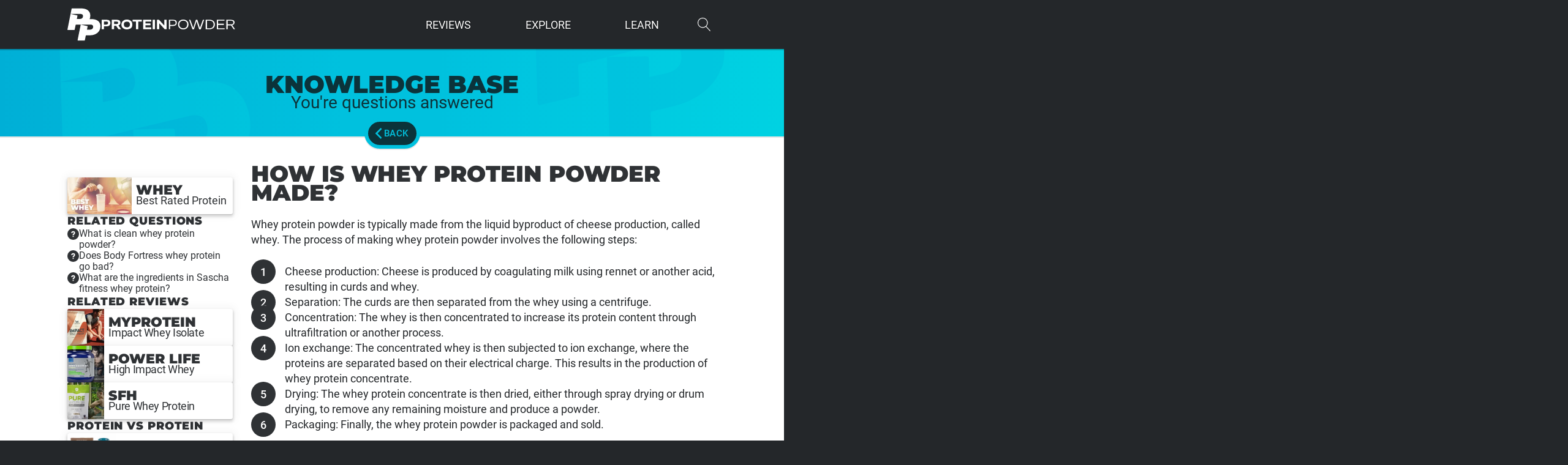

--- FILE ---
content_type: text/html; charset=UTF-8
request_url: https://proteinpowder.com/knowledgebase/how-is-whey-protein-powder-made/
body_size: 44784
content:
<!DOCTYPE html>
<html lang="en-US" >
<head>
<meta charset="UTF-8">
<meta name="viewport" content="width=device-width, initial-scale=1.0">

<title>How is whey protein powder made? | ProteinPowder.com</title>
	<style>img:is([sizes="auto" i], [sizes^="auto," i]) { contain-intrinsic-size: 3000px 1500px }</style>
	<link data-minify="1" rel='preload' as='style' href='https://proteinpowder.com/wp-content/cache/min/1/wp-content/plugins/oxygen/component-framework/oxygen.css?ver=1762929696'  data-wpacu-preload-css-basic='1' />
<link data-minify="1" rel='preload' as='style' href='https://proteinpowder.com/wp-content/cache/min/1/wp-content/uploads/oxygen/css/24.css?ver=1762929696'  data-wpacu-preload-css-basic='1' />
<link data-minify="1" rel='preload' as='style' href='https://proteinpowder.com/wp-content/cache/min/1/wp-content/uploads/oxygen/css/universal.css?ver=1762929696'  data-wpacu-preload-css-basic='1' />
<link rel='preload' as='script' href='https://proteinpowder.com/wp-includes/js/jquery/jquery.min.js?ver=3.7.1' data-wpacu-preload-js='1'>


<meta name="robots" content="max-snippet:512,max-image-preview:large,max-video-preview:-1" />
<link rel="canonical" href="https://proteinpowder.com/knowledgebase/how-is-whey-protein-powder-made/" />
<meta name="description" content="Whey protein powder is typically made from the liquid byproduct of cheese production, called whey." />
<meta property="og:type" content="article" />
<meta property="og:locale" content="en_US" />
<meta property="og:site_name" content="ProteinPowder.com" />
<meta property="og:title" content="How is whey protein powder made?" />
<meta property="og:description" content="Whey protein powder is typically made from the liquid byproduct of cheese production, called whey." />
<meta property="og:url" content="https://proteinpowder.com/knowledgebase/how-is-whey-protein-powder-made/" />
<meta name="twitter:card" content="summary_large_image" />
<meta name="twitter:title" content="How is whey protein powder made?" />
<meta name="twitter:description" content="Whey protein powder is typically made from the liquid byproduct of cheese production, called whey." />



<link data-minify="1"  id="ma-customfonts" href="https://proteinpowder.com/wp-content/cache/min/1/wp-content/uploads/fonts/ma-customfonts.css?ver=1762929696" rel="stylesheet" type="text/css"/><link data-minify="1"  data-wpacu-to-be-preloaded-basic='1' rel='stylesheet' id='oxygen-css' href='https://proteinpowder.com/wp-content/cache/min/1/wp-content/plugins/oxygen/component-framework/oxygen.css?ver=1762929696' type='text/css' media='all' />
<script type="text/javascript" id="jquery-core-js-extra">
/* <![CDATA[ */
var upvote_vars = {"ajaxurl":"https:\/\/proteinpowder.com\/wp-admin\/admin-ajax.php","nonce":"44bd7df1e3","post_id":"280"};
/* ]]> */
</script>
<script data-wpacu-to-be-preloaded-basic='1' type="text/javascript" src="https://proteinpowder.com/wp-includes/js/jquery/jquery.min.js?ver=3.7.1" id="jquery-core-js" data-rocket-defer defer></script>
<link rel="manifest" href="/manifest.webmanifest">
<link rel="icon" href="/favicon.ico" sizes="any">
<link rel="icon" href="/icon.svg" type="image/svg+xml">
<link rel="apple-touch-icon" href="/apple-touch-icon.png"><script>window.addEventListener('DOMContentLoaded', function() {jQuery(function($) {
    function updateDisplayAndAdjustTop() {
        var headerHeight = $('#p-header-row').height();
        var pageHeadWNavHeight = $('.p-pagehead-wnav').height();
        var navHeight = $('.p-nav').outerHeight() || 0;
        var newTop = 30 + headerHeight - (pageHeadWNavHeight - navHeight);
        $('.p-pagehead-wnav').css('top', newTop + 'px');
    }
    updateDisplayAndAdjustTop();
    $(window).resize(updateDisplayAndAdjustTop);
});});</script><script>window.addEventListener('DOMContentLoaded', function() {jQuery(function($) {
    $('.p-upvote').click(function() {
        var $this = $(this);

        // Immediately add the class on click
        if ($this.hasClass('p-upvote-s')) {
            $this.addClass('p-upvote-s-on');
        }

        // Send the AJAX request using the localized post_id
        $.post(upvote_vars.ajaxurl, {
            action: 'increment_upvote',
            post_id: upvote_vars.post_id,
            nonce: upvote_vars.nonce
        });
    });
});});</script><link data-minify="1"   data-wpacu-to-be-preloaded-basic='1' rel='stylesheet' id='oxygen-cache-24-css' href='https://proteinpowder.com/wp-content/cache/min/1/wp-content/uploads/oxygen/css/24.css?ver=1762929696' type='text/css' media='all' />
<link data-minify="1" rel='stylesheet' id='oxygen-cache-2477-css' href='https://proteinpowder.com/wp-content/cache/min/1/wp-content/uploads/oxygen/css/2477.css?ver=1762929696' type='text/css' media='all' />
<link data-minify="1"   data-wpacu-to-be-preloaded-basic='1' rel='stylesheet' id='oxygen-universal-styles-css' href='https://proteinpowder.com/wp-content/cache/min/1/wp-content/uploads/oxygen/css/universal.css?ver=1762929696' type='text/css' media='all' />
<script  type='text/javascript' id="wpacu-preload-async-css-fallback">
/*! LoadCSS. [c]2020 Filament Group, Inc. MIT License */
/* This file is meant as a standalone workflow for
- testing support for link[rel=preload]
- enabling async CSS loading in browsers that do not support rel=preload
- applying rel preload css once loaded, whether supported or not.
*/
(function(w){"use strict";var wpacuLoadCSS=function(href,before,media,attributes){var doc=w.document;var ss=doc.createElement('link');var ref;if(before){ref=before}else{var refs=(doc.body||doc.getElementsByTagName('head')[0]).childNodes;ref=refs[refs.length-1]}
var sheets=doc.styleSheets;if(attributes){for(var attributeName in attributes){if(attributes.hasOwnProperty(attributeName)){ss.setAttribute(attributeName,attributes[attributeName])}}}
ss.rel="stylesheet";ss.href=href;ss.media="only x";function ready(cb){if(doc.body){return cb()}
setTimeout(function(){ready(cb)})}
ready(function(){ref.parentNode.insertBefore(ss,(before?ref:ref.nextSibling))});var onwpaculoadcssdefined=function(cb){var resolvedHref=ss.href;var i=sheets.length;while(i--){if(sheets[i].href===resolvedHref){return cb()}}
setTimeout(function(){onwpaculoadcssdefined(cb)})};function wpacuLoadCB(){if(ss.addEventListener){ss.removeEventListener("load",wpacuLoadCB)}
ss.media=media||"all"}
if(ss.addEventListener){ss.addEventListener("load",wpacuLoadCB)}
ss.onwpaculoadcssdefined=onwpaculoadcssdefined;onwpaculoadcssdefined(wpacuLoadCB);return ss};if(typeof exports!=="undefined"){exports.wpacuLoadCSS=wpacuLoadCSS}else{w.wpacuLoadCSS=wpacuLoadCSS}}(typeof global!=="undefined"?global:this))
</script><noscript><style id="rocket-lazyload-nojs-css">.rll-youtube-player, [data-lazy-src]{display:none !important;}</style></noscript>
<meta name="generator" content="WP Rocket 3.19.4" data-wpr-features="wpr_defer_js wpr_minify_js wpr_lazyload_images wpr_minify_css wpr_preload_links wpr_desktop" /><script data-cfasync="false" nonce="ed441673-dc78-4bca-9372-075667689d4a">try{(function(w,d){!function(j,k,l,m){if(j.zaraz)console.error("zaraz is loaded twice");else{j[l]=j[l]||{};j[l].executed=[];j.zaraz={deferred:[],listeners:[]};j.zaraz._v="5874";j.zaraz._n="ed441673-dc78-4bca-9372-075667689d4a";j.zaraz.q=[];j.zaraz._f=function(n){return async function(){var o=Array.prototype.slice.call(arguments);j.zaraz.q.push({m:n,a:o})}};for(const p of["track","set","debug"])j.zaraz[p]=j.zaraz._f(p);j.zaraz.init=()=>{var q=k.getElementsByTagName(m)[0],r=k.createElement(m),s=k.getElementsByTagName("title")[0];s&&(j[l].t=k.getElementsByTagName("title")[0].text);j[l].x=Math.random();j[l].w=j.screen.width;j[l].h=j.screen.height;j[l].j=j.innerHeight;j[l].e=j.innerWidth;j[l].l=j.location.href;j[l].r=k.referrer;j[l].k=j.screen.colorDepth;j[l].n=k.characterSet;j[l].o=(new Date).getTimezoneOffset();if(j.dataLayer)for(const t of Object.entries(Object.entries(dataLayer).reduce((u,v)=>({...u[1],...v[1]}),{})))zaraz.set(t[0],t[1],{scope:"page"});j[l].q=[];for(;j.zaraz.q.length;){const w=j.zaraz.q.shift();j[l].q.push(w)}r.defer=!0;for(const x of[localStorage,sessionStorage])Object.keys(x||{}).filter(z=>z.startsWith("_zaraz_")).forEach(y=>{try{j[l]["z_"+y.slice(7)]=JSON.parse(x.getItem(y))}catch{j[l]["z_"+y.slice(7)]=x.getItem(y)}});r.referrerPolicy="origin";r.src="/cdn-cgi/zaraz/s.js?z="+btoa(encodeURIComponent(JSON.stringify(j[l])));q.parentNode.insertBefore(r,q)};["complete","interactive"].includes(k.readyState)?zaraz.init():j.addEventListener("DOMContentLoaded",zaraz.init)}}(w,d,"zarazData","script");window.zaraz._p=async d$=>new Promise(ea=>{if(d$){d$.e&&d$.e.forEach(eb=>{try{const ec=d.querySelector("script[nonce]"),ed=ec?.nonce||ec?.getAttribute("nonce"),ee=d.createElement("script");ed&&(ee.nonce=ed);ee.innerHTML=eb;ee.onload=()=>{d.head.removeChild(ee)};d.head.appendChild(ee)}catch(ef){console.error(`Error executing script: ${eb}\n`,ef)}});Promise.allSettled((d$.f||[]).map(eg=>fetch(eg[0],eg[1])))}ea()});zaraz._p({"e":["(function(w,d){})(window,document)"]});})(window,document)}catch(e){throw fetch("/cdn-cgi/zaraz/t"),e;};</script></head>
<body class="wp-singular knowledgebase-template-default single single-knowledgebase postid-280 wp-theme-oxygen-is-not-a-theme  wp-embed-responsive oxygen-body" >




						<div id="p-wrap" class="ct-div-block" ><div id="p-header" class="ct-div-block " ><section id="p-header-row" class=" ct-section p-header-row" ><div class="ct-section-inner-wrap"><a id="p-homelink" class="ct-link" href="https://proteinpowder.com" target="_self"   aria-label="ProteinPowder.com Homepage"><div id="p-homelink-icon" class="ct-fancy-icon" ><svg id="svg-p-homelink-icon"><use xlink:href="#pp-uiicon-ppicon"></use></svg></div><div id="p-homelink-text" class="ct-code-block" ><svg xmlns="http://www.w3.org/2000/svg" height="100%" viewBox="0 0 872 63"><path fill="#fff" d="m857 32-8 4 18 26h-9l-17-25h-21v25h-9V1h29l13 2c4 1 6 3 8 6 2 2 3 6 3 10l-2 7c-1 3-2 5-5 6zm-5-22c-3-2-7-3-12-3h-20v24h20c5 0 9-1 12-3s4-5 4-9-2-7-4-9zM750 1h49v6h-41v20h37v7h-37v22h42v6h-50V1zm-29 57c-6 3-12 4-19 4h-24V1h25c7 0 13 1 18 4 5 2 9 6 12 10 3 5 4 10 4 17a28 28 0 0 1-16 26zm5-40c-2-3-5-6-9-8s-9-3-15-3h-15v49h15c6 0 11-1 15-3s7-5 9-9c2-3 3-7 3-12s-1-10-3-14zm-90 45-17-52-17 52h-9L571 1h8l19 53 17-53h9l17 52 19-52h8l-22 62h-10zm-85-4c-5 3-11 4-18 4s-12-1-17-4a30 30 0 0 1-16-27c0-7 1-12 4-17s7-8 12-11 11-4 17-4 13 1 18 4a30 30 0 0 1 16 28c0 6-1 11-4 16s-7 8-12 11zm5-41c-3-3-5-6-9-8s-9-3-14-3-9 1-13 3-6 5-9 8c-2 4-3 8-3 14s1 9 3 12c2 4 5 7 9 9s8 3 13 3 10-1 14-3 7-5 9-9l3-12c0-4-1-10-3-14zm-75 20c-3 2-7 3-12 3h-20v21h-8V1h28l12 2c3 1 7 4 9 7l2 10c0 4-1 8-3 11-1 3-4 6-8 7zm-1-27c-3-3-7-4-12-4h-19v27h19c5 0 9-1 12-3s4-6 4-10-1-8-4-10zM379 24v38h-15V1h13l34 37V1h15v61h-12l-35-38zM336 1h15v61h-15V1zm-61 0h52v12h-37v12h33v11h-33v14h37v12h-52V1zm-31 61h-15V13h-22V1h59v12h-22v49zm-56-3c-5 3-11 4-18 4s-13-1-18-4a29 29 0 0 1-17-28 32 32 0 0 1 17-27c5-3 11-4 18-4s14 1 19 4a29 29 0 0 1 16 28 28 28 0 0 1-17 28zm-1-38c-1-3-4-5-6-6l-11-2-10 2c-3 1-5 3-7 6s-2 6-2 11l2 10c2 3 4 5 7 6l10 2c4 0 8 0 10-2 3-1 6-3 7-6 2-3 3-6 3-11s-1-7-3-10zm-71 41-15-22H88v22H73V1h32l13 2c4 1 6 4 8 7s3 6 3 10l-2 9-6 6-5 3 17 24h-17zm-5-48-8-1H88v16h15l8-2c2-1 3-4 3-6s-1-5-3-7zM53 41c-4 2-8 2-13 2H23v19H8V1h32l13 2c3 1 7 5 8 8 2 3 3 7 3 11s-1 8-3 11c-2 4-4 6-8 8zm-7-26c-2-2-5-2-9-2H23v19h14c4 0 7-1 9-3s3-4 3-7-1-6-3-7z"/></svg></div></a><div id="p-dropmenu" class="ct-div-block" ><div id="div_block-111-24" class="ct-div-block p-dm-downlink" ><div id="text_block-112-24" class="ct-text-block p-dm-primary" >Reviews</div><div id="div_block-113-24" class="ct-div-block p-dm-dropdown" ><div id="div_block-182-24" class="ct-div-block p-dm-linkwrap" ><a id="link-129-24" class="ct-link p-dm-mlink" href="https://proteinpowder.com/reviews/" target="_self"  ><div id="fancy_icon-130-24" class="ct-fancy-icon p-dm-mlink-i" ><svg id="svg-fancy_icon-130-24"><use xlink:href="#pp-uiicon-review"></use></svg></div><div id="text_block-131-24" class="ct-text-block" >Protein<br>Reviews</div></a><a id="link-183-24" class="ct-link p-dm-mlink" href="https://proteinpowder.com/best-rated/" target="_self"  ><div id="fancy_icon-184-24" class="ct-fancy-icon p-dm-mlink-i" ><svg id="svg-fancy_icon-184-24"><use xlink:href="#pp-uiicon-bestrated"></use></svg></div><div id="text_block-185-24" class="ct-text-block" >Best Rated<br>Protein</div></a><a id="link-186-24" class="ct-link p-dm-mlink" href="https://proteinpowder.com/compare/" target="_self"  ><div id="fancy_icon-187-24" class="ct-fancy-icon p-dm-mlink-i" ><svg id="svg-fancy_icon-187-24"><use xlink:href="#pp-uiicon-compare"></use></svg></div><div id="text_block-188-24" class="ct-text-block" >Protein vs<br>Protein</div></a></div><div id="div_block-515-24" class="ct-div-block" ><div id="text_block-519-24" class="ct-text-block p-dm-title" >Reviews by Stack</div><div id="text_block-494-24" class="ct-text-block p-dm-title" >by Source</div><div id="div_block-132-24" class="ct-div-block p-dm-linkwrap" ><a id="link-120-24" class="ct-link p-dm-link" href="https://proteinpowder.com/reviews/stack/athlete/" target="_self"  ><div id="fancy_icon-121-24" class="ct-fancy-icon p-dm-link-i" ><svg id="svg-fancy_icon-121-24"><use xlink:href="#pp-uiicon-athlete"></use></svg></div><div id="text_block-122-24" class="ct-text-block" >Athletes</div></a><a id="link-445-24" class="ct-link p-dm-link" href="https://proteinpowder.com/reviews/stack/fat-burner/" target="_self"  ><div id="fancy_icon-446-24" class="ct-fancy-icon p-dm-link-i" ><svg id="svg-fancy_icon-446-24"><use xlink:href="#pp-uiicon-treadmill-1"></use></svg></div><div id="text_block-447-24" class="ct-text-block" >Fat Burner</div></a><a id="link-442-24" class="ct-link p-dm-link" href="https://proteinpowder.com/reviews/stack/recovery/" target="_self"  ><div id="fancy_icon-443-24" class="ct-fancy-icon p-dm-link-i" ><svg id="svg-fancy_icon-443-24"><use xlink:href="#pp-uiicon-recovery"></use></svg></div><div id="text_block-444-24" class="ct-text-block" >Recovery</div></a><a id="link-448-24" class="ct-link p-dm-link" href="https://proteinpowder.com/reviews/stack/meal-replacement/" target="_self"  ><div id="fancy_icon-449-24" class="ct-fancy-icon p-dm-link-i" ><svg id="svg-fancy_icon-449-24"><use xlink:href="#pp-uiicon-meal-replacement"></use></svg></div><div id="text_block-450-24" class="ct-text-block" >Meal Replacement</div></a><a id="link-123-24" class="ct-link p-dm-link" href="https://proteinpowder.com/reviews/stack/muscle-building/" target="_self"  ><div id="fancy_icon-124-24" class="ct-fancy-icon p-dm-link-i" ><svg id="svg-fancy_icon-124-24"><use xlink:href="#pp-uiicon-muscle-development"></use></svg></div><div id="text_block-125-24" class="ct-text-block" >Muscle Building</div></a><a id="link-454-24" class="ct-link p-dm-link" href="https://proteinpowder.com/reviews/stack/weight-loss/" target="_self"  ><div id="fancy_icon-455-24" class="ct-fancy-icon p-dm-link-i" ><svg id="svg-fancy_icon-455-24"><use xlink:href="#pp-uiicon-weight-loss"></use></svg></div><div id="text_block-456-24" class="ct-text-block" >Weight Loss</div></a><a id="link-126-24" class="ct-link p-dm-link" href="https://proteinpowder.com/reviews/stack/mass-gainer/" target="_self"  ><div id="fancy_icon-127-24" class="ct-fancy-icon p-dm-link-i" ><svg id="svg-fancy_icon-127-24"><use xlink:href="#pp-uiicon-mass-gainer"></use></svg></div><div id="text_block-128-24" class="ct-text-block" >Mass Gainers</div></a><a id="link-838-24" class="ct-link p-dm-link" href="https://proteinpowder.com/reviews/stack/vegan/" target="_self"  ><div id="fancy_icon-839-24" class="ct-fancy-icon p-dm-link-i" ><svg id="svg-fancy_icon-839-24"><use xlink:href="#pp-uiicon-vegan"></use></svg></div><div id="text_block-840-24" class="ct-text-block" >Vegan</div></a><a id="link-457-24" class="ct-link p-dm-link" href="https://proteinpowder.com/reviews/stack/keto/" target="_self"  ><div id="fancy_icon-458-24" class="ct-fancy-icon p-dm-link-i" ><svg id="svg-fancy_icon-458-24"><use xlink:href="#pp-uiicon-keto"></use></svg></div><div id="text_block-459-24" class="ct-text-block" >Ketogenic</div></a><a id="link-899-24" class="ct-link p-dm-link" href="https://proteinpowder.com/reviews/stack/grass-fed/" target="_self"  ><div id="fancy_icon-900-24" class="ct-fancy-icon p-dm-link-i" ><svg id="svg-fancy_icon-900-24"><use xlink:href="#pp-uiicon-grass"></use></svg></div><div id="text_block-901-24" class="ct-text-block" >Grass Fed</div></a></div><div id="div_block-520-24" class="ct-div-block p-dm-linkwrap" ><a id="link-524-24" class="ct-link p-dm-link" href="https://proteinpowder.com/reviews/stack/whey/" target="_self"  ><div id="fancy_icon-525-24" class="ct-fancy-icon p-dm-link-i" ><svg id="svg-fancy_icon-525-24"><use xlink:href="#pp-uiicon-whey"></use></svg></div><div id="text_block-526-24" class="ct-text-block" >Whey Protein</div></a><a id="link-527-24" class="ct-link p-dm-link" href="https://proteinpowder.com/reviews/stack/casein/" target="_self"  ><div id="fancy_icon-528-24" class="ct-fancy-icon p-dm-link-i" ><svg id="svg-fancy_icon-528-24"><use xlink:href="#pp-uiicon-casein"></use></svg></div><div id="text_block-529-24" class="ct-text-block" >Casein Protein</div></a><a id="link-530-24" class="ct-link p-dm-link" href="https://proteinpowder.com/reviews/stack/plant/" target="_self"  ><div id="fancy_icon-531-24" class="ct-fancy-icon p-dm-link-i" ><svg id="svg-fancy_icon-531-24"><use xlink:href="#pp-uiicon-plant"></use></svg></div><div id="text_block-532-24" class="ct-text-block" >Plant Protein</div></a><a id="link-521-24" class="ct-link p-dm-link" href="https://proteinpowder.com/reviews/stack/beef/" target="_self"  ><div id="fancy_icon-522-24" class="ct-fancy-icon p-dm-link-i" ><svg id="svg-fancy_icon-522-24"><use xlink:href="#pp-uiicon-beef"></use></svg></div><div id="text_block-523-24" class="ct-text-block" >Beef Protein</div></a></div></div></div></div><div id="div_block-179-24" class="ct-div-block p-dm-downlink" ><div id="text_block-180-24" class="ct-text-block p-dm-primary" >Explore</div><div id="div_block-181-24" class="ct-div-block p-dm-dropdown" ><div id="div_block-647-24" class="ct-div-block" ><div id="div_block-790-24" class="ct-div-block" ><div id="div_block-633-24" class="ct-div-block p-dm-linkwrap" ><a id="link-643-24" class="ct-link p-dm-mlink" href="https://proteinpowder.com/compare-protein/" target="_self"  ><div id="fancy_icon-644-24" class="ct-fancy-icon p-dm-mlink-i" ><svg id="svg-fancy_icon-644-24"><use xlink:href="#pp-uiicon-comparetool"></use></svg></div><div id="text_block-645-24" class="ct-text-block" >Compare Tool</div></a><a id="link-637-24" class="ct-link p-dm-mlink" href="https://proteinpowder.com/articles/" target="_self"  ><div id="fancy_icon-638-24" class="ct-fancy-icon p-dm-mlink-i" ><svg id="svg-fancy_icon-638-24"><use xlink:href="#pp-uiicon-fullscoop"></use></svg></div><div id="text_block-639-24" class="ct-text-block" >Latest Scoop</div></a></div><div id="text_block-648-24" class="ct-text-block p-dm-title" >Explore Popular Stacks</div><div id="div_block-650-24" class="ct-div-block p-dm-linkwrap" ><a id="link-651-24" class="ct-link p-dm-link" href="https://proteinpowder.com/stack/athlete/" target="_self"  ><div id="fancy_icon-652-24" class="ct-fancy-icon p-dm-link-i" ><svg id="svg-fancy_icon-652-24"><use xlink:href="#pp-uiicon-athlete"></use></svg></div><div id="text_block-653-24" class="ct-text-block" >Athletes</div></a><a id="link-657-24" class="ct-link p-dm-link" href="https://proteinpowder.com/stack/recovery/" target="_self"  ><div id="fancy_icon-658-24" class="ct-fancy-icon p-dm-link-i" ><svg id="svg-fancy_icon-658-24"><use xlink:href="#pp-uiicon-recovery"></use></svg></div><div id="text_block-659-24" class="ct-text-block" >Recovery</div></a><a id="link-663-24" class="ct-link p-dm-link" href="https://proteinpowder.com/stack/muscle-building/" target="_self"  ><div id="fancy_icon-664-24" class="ct-fancy-icon p-dm-link-i" ><svg id="svg-fancy_icon-664-24"><use xlink:href="#pp-uiicon-muscle-development"></use></svg></div><div id="text_block-665-24" class="ct-text-block" >Muscle Building</div></a><a id="link-669-24" class="ct-link p-dm-link" href="https://proteinpowder.com/stack/mass-gainer/" target="_self"  ><div id="fancy_icon-670-24" class="ct-fancy-icon p-dm-link-i" ><svg id="svg-fancy_icon-670-24"><use xlink:href="#pp-uiicon-mass-gainer"></use></svg></div><div id="text_block-671-24" class="ct-text-block" >Mass Gainers</div></a><a id="link-654-24" class="ct-link p-dm-link" href="https://proteinpowder.com/stack/fat-burner/" target="_self"  ><div id="fancy_icon-655-24" class="ct-fancy-icon p-dm-link-i" ><svg id="svg-fancy_icon-655-24"><use xlink:href="#pp-uiicon-treadmill-1"></use></svg></div><div id="text_block-656-24" class="ct-text-block" >Fat Burner</div></a><a id="link-666-24" class="ct-link p-dm-link" href="https://proteinpowder.com/stack/weight-loss/" target="_self"  ><div id="fancy_icon-667-24" class="ct-fancy-icon p-dm-link-i" ><svg id="svg-fancy_icon-667-24"><use xlink:href="#pp-uiicon-weight-loss"></use></svg></div><div id="text_block-668-24" class="ct-text-block" >Weight Loss</div></a><a id="link-902-24" class="ct-link p-dm-link" href="https://proteinpowder.com/stack/meal-replacement/" target="_self"  ><div id="fancy_icon-903-24" class="ct-fancy-icon p-dm-link-i" ><svg id="svg-fancy_icon-903-24"><use xlink:href="#pp-uiicon-grass"></use></svg></div><div id="text_block-904-24" class="ct-text-block" >Grass Fed</div></a><a id="link-672-24" class="ct-link p-dm-link" href="https://proteinpowder.com/stack/keto/" target="_self"  ><div id="fancy_icon-673-24" class="ct-fancy-icon p-dm-link-i" ><svg id="svg-fancy_icon-673-24"><use xlink:href="#pp-uiicon-keto"></use></svg></div><div id="text_block-674-24" class="ct-text-block" >Ketogenic</div></a><a id="link-660-24" class="ct-link p-dm-link" href="https://proteinpowder.com/stack/meal-replacement/" target="_self"  ><div id="fancy_icon-661-24" class="ct-fancy-icon p-dm-link-i" ><svg id="svg-fancy_icon-661-24"><use xlink:href="#pp-uiicon-meal-replacement"></use></svg></div><div id="text_block-662-24" class="ct-text-block" >Meal Replacement</div></a></div><div id="text_block-649-24" class="ct-text-block p-dm-title" >Explore Popular Brands</div><div id="p-brands-featured" class="ct-code-block p-dm-linkwrap" ><a href="https://proteinpowder.com/brand/bpi-sports/" class="p-dm-link">BPI Sports</a><a href="https://proteinpowder.com/brand/bulk-supplements/" class="p-dm-link">Bulk Supplements</a><a href="https://proteinpowder.com/brand/dymatize/" class="p-dm-link">Dymatize</a><a href="https://proteinpowder.com/brand/gnc/" class="p-dm-link">GNC</a><a href="https://proteinpowder.com/brand/isopure/" class="p-dm-link">ISOPURE</a><a href="https://proteinpowder.com/brand/jacked-factory/" class="p-dm-link">Jacked Factory</a><a href="https://proteinpowder.com/brand/musclemeds/" class="p-dm-link">MuscleMeds</a><a href="https://proteinpowder.com/brand/muscletech/" class="p-dm-link">MuscleTech</a><a href="https://proteinpowder.com/brand/naked-nutrition/" class="p-dm-link">Naked Nutrition</a><a href="https://proteinpowder.com/brand/now-sports/" class="p-dm-link">NOW Sports</a><a href="https://proteinpowder.com/brand/nutricost/" class="p-dm-link">Nutricost</a><a href="https://proteinpowder.com/brand/optimum-nutrition/" class="p-dm-link">Optimum Nutrition</a><a href="https://proteinpowder.com/brand/orgain/" class="p-dm-link">Orgain</a></div></div><div id="div_block-792-24" class="ct-div-block" ><div id="text_block-782-24" class="ct-text-block p-dm-title" >Sources<br></div><div id="div_block-691-24" class="ct-div-block p-dm-linkwrap" ><a id="link-692-24" class="ct-link p-dm-link" href="https://proteinpowder.com/stack/whey/" target="_self"  ><div id="text_block-694-24" class="ct-text-block" >Whey Protein</div></a><a id="link-695-24" class="ct-link p-dm-link" href="https://proteinpowder.com/stack/casein/" target="_self"  ><div id="text_block-697-24" class="ct-text-block" >Casein Protein</div></a><a id="link-698-24" class="ct-link p-dm-link" href="https://proteinpowder.com/stack/beef/" target="_self"  ><div id="text_block-700-24" class="ct-text-block" >Beef Protein</div></a><a id="link-701-24" class="ct-link p-dm-link" href="https://proteinpowder.com/stack/egg/" target="_self"  ><div id="text_block-703-24" class="ct-text-block" >Egg Protein</div></a><a id="link-704-24" class="ct-link p-dm-link" href="https://proteinpowder.com/stack/plant/" target="_self"  ><div id="text_block-706-24" class="ct-text-block" >Plant Protein</div></a><a id="link-707-24" class="ct-link p-dm-link" href="https://proteinpowder.com/stack/pea/" target="_self"  ><div id="text_block-709-24" class="ct-text-block" >Pea Protein</div></a><a id="link-710-24" class="ct-link p-dm-link" href="https://proteinpowder.com/stack/rice/" target="_self"  ><div id="text_block-712-24" class="ct-text-block" >Rice Protein</div></a><a id="link-713-24" class="ct-link p-dm-link" href="https://proteinpowder.com/stack/soy/" target="_self"  ><div id="text_block-715-24" class="ct-text-block" >Soy Protein</div></a><a id="link-716-24" class="ct-link p-dm-link" href="https://proteinpowder.com/stack/hemp/" target="_self"  ><div id="text_block-718-24" class="ct-text-block" >Hemp Protein</div></a></div></div></div></div></div><div id="div_block-115-24" class="ct-div-block p-dm-downlink" ><div id="text_block-116-24" class="ct-text-block p-dm-primary" >Learn</div><div id="div_block-117-24" class="ct-div-block p-dm-dropdown" ><div id="div_block-589-24" class="ct-div-block" ><div id="text_block-587-24" class="ct-text-block p-dm-title" >Recent Questions</div><div id="_dynamic_list-556-24" class="oxy-dynamic-list "><a id="div_block-557-24-1" class="ct-div-block p-dm-link" href="https://proteinpowder.com/knowledgebase/what-are-good-protein-powder-brands/" data-id="div_block-557-24"><div id="text_block-560-24-1" class="ct-text-block" data-id="text_block-560-24"><span id="span-571-24-1" class="ct-span" data-id="span-571-24">What are good protein powder brands?</span></div></a><a id="div_block-557-24-2" class="ct-div-block p-dm-link" href="https://proteinpowder.com/knowledgebase/what-are-the-benefits-of-using-grass-fed-protein-powder/" data-id="div_block-557-24"><div id="text_block-560-24-2" class="ct-text-block" data-id="text_block-560-24"><span id="span-571-24-2" class="ct-span" data-id="span-571-24">What are the benefits of using grass-fed protein powder?</span></div></a><a id="div_block-557-24-3" class="ct-div-block p-dm-link" href="https://proteinpowder.com/knowledgebase/can-you-buy-protein-powder-with-snap-ebt/" data-id="div_block-557-24"><div id="text_block-560-24-3" class="ct-text-block" data-id="text_block-560-24"><span id="span-571-24-3" class="ct-span" data-id="span-571-24">Can you buy protein powder with SNAP EBT?</span></div></a><a id="div_block-557-24-4" class="ct-div-block p-dm-link" href="https://proteinpowder.com/knowledgebase/why-is-using-casein-before-bed-effective/" data-id="div_block-557-24"><div id="text_block-560-24-4" class="ct-text-block" data-id="text_block-560-24"><span id="span-571-24-4" class="ct-span" data-id="span-571-24">Why is using casein before bed effective?</span></div></a><a id="div_block-557-24-5" class="ct-div-block p-dm-link" href="https://proteinpowder.com/knowledgebase/what-are-the-benefits-of-using-protein-powder/" data-id="div_block-557-24"><div id="text_block-560-24-5" class="ct-text-block" data-id="text_block-560-24"><span id="span-571-24-5" class="ct-span" data-id="span-571-24">What are the benefits of using protein powder?</span></div></a>                    
                                            
                                        
                    </div>
<div id="text_block-968-24" class="ct-text-block p-dm-title" >Helpful Links</div><a id="link-970-24" class="ct-link p-dm-link" href="https://proteinpowder.com/cheapest-protein-powders/" target="_self"  ><div id="text_block-972-24" class="ct-text-block" >Cheapest Protein Powders List</div></a><a id="link-995-24" class="ct-link p-dm-link" href="https://proteinpowder.com/cheapest-protein-powders/cheapest-plant/" target="_self"  ><div id="text_block-996-24" class="ct-text-block" >Cheapest Plant Protein List</div></a><a id="link-997-24" class="ct-link p-dm-link" href="https://proteinpowder.com/cheapest-protein-powders/cheapest-mass-gainer/" target="_self"  ><div id="text_block-998-24" class="ct-text-block" >Cheapest Mass Gainers List</div></a><a id="link-999-24" class="ct-link p-dm-link" href="https://proteinpowder.com/highest-protein-content-powders/" target="_self"  ><div id="text_block-1000-24" class="ct-text-block" >Highest Protein Content Powders</div></a></div><div id="div_block-272-24" class="ct-div-block p-dm-linkwrap" ><div id="text_block-835-24" class="ct-text-block p-dm-title" >Resources</div><a id="link-276-24" class="ct-link p-dm-link" href="https://proteinpowder.com/knowledgebase/" target="_self"  ><div id="fancy_icon-277-24" class="ct-fancy-icon p-dm-link-i" ><svg id="svg-fancy_icon-277-24"><use xlink:href="#pp-uiicon-kb"></use></svg></div><div id="text_block-278-24" class="ct-text-block" >Knowledge Base</div></a><a id="link-279-24" class="ct-link p-dm-link" href="https://proteinpowder.com/ingredients/" target="_self"  ><div id="fancy_icon-280-24" class="ct-fancy-icon p-dm-link-i" ><svg id="svg-fancy_icon-280-24"><use xlink:href="#pp-uiicon-glossary"></use></svg></div><div id="text_block-281-24" class="ct-text-block" >Ingredient Glossary</div></a><a id="link-1016-24" class="ct-link p-dm-link" href="https://proteinpowder.com/protein-calculator/" target="_self"  ><div id="fancy_icon-1017-24" class="ct-fancy-icon p-dm-link-i" ><svg id="svg-fancy_icon-1017-24"><use xlink:href="#pp-uiicon-calculator"></use></svg></div><div id="text_block-1018-24" class="ct-text-block" >Protein Calculator</div></a><a id="link-273-24" class="ct-link p-dm-link" href="https://proteinpowder.com/protein-guide/" target="_self"  ><div id="fancy_icon-274-24" class="ct-fancy-icon p-dm-link-i" ><svg id="svg-fancy_icon-274-24"><use xlink:href="#pp-uiicon-guide"></use></svg></div><div id="text_block-275-24" class="ct-text-block" >Protein Guide</div></a></div></div></div></div><div id="div_block-383-24" class="ct-div-block" ><div id="p-search-btn" class="ct-fancy-icon p-header-btn" ><svg id="svg-p-search-btn"><use xlink:href="#Lineariconsicon-magnifier"></use></svg></div><div id="p-mobilenav-btn" class="ct-div-block p-header-btn" ><div id="p-mobilenav-btn-i" class="ct-div-block p-mobilenav-btn-i" ></div></div><div id="div_block-926-24" class="ct-div-block p-mobilenav" ><div id="div_block-1045-24" class="ct-div-block p-mobilenav-scroll" ><a id="link-928-24" class="ct-link p-mobilenav-link" href="https://proteinpowder.com/reviews/" target="_self"  ><div id="fancy_icon-929-24" class="ct-fancy-icon p-mobilenav-link-i" ><svg id="svg-fancy_icon-929-24"><use xlink:href="#pp-uiicon-review"></use></svg></div><div id="text_block-930-24" class="ct-text-block" >Protein Reviews</div></a><a id="link-931-24" class="ct-link p-mobilenav-link" href="https://proteinpowder.com/compare/" target="_self"  ><div id="fancy_icon-932-24" class="ct-fancy-icon p-mobilenav-link-i" ><svg id="svg-fancy_icon-932-24"><use xlink:href="#pp-uiicon-compare"></use></svg></div><div id="text_block-933-24" class="ct-text-block" >Protein vs Protein</div></a><a id="link-934-24" class="ct-link p-mobilenav-link" href="https://proteinpowder.com/best-rated/" target="_self"  ><div id="fancy_icon-935-24" class="ct-fancy-icon p-mobilenav-link-i" ><svg id="svg-fancy_icon-935-24"><use xlink:href="#pp-uiicon-bestrated"></use></svg></div><div id="text_block-936-24" class="ct-text-block" >Best Rated Protein</div></a><a id="link-937-24" class="ct-link p-mobilenav-link" href="https://proteinpowder.com/compare-protein/" target="_self"  ><div id="fancy_icon-938-24" class="ct-fancy-icon p-mobilenav-link-i" ><svg id="svg-fancy_icon-938-24"><use xlink:href="#pp-uiicon-comparetool"></use></svg></div><div id="text_block-939-24" class="ct-text-block" >Compare Tool</div></a><div id="text_block-943-24" class="ct-text-block p-dm-title" >Resources</div><a id="link-944-24" class="ct-link p-dm-link" href="https://proteinpowder.com/knowledgebase/" target="_self"  ><div id="fancy_icon-945-24" class="ct-fancy-icon p-dm-link-i" ><svg id="svg-fancy_icon-945-24"><use xlink:href="#pp-uiicon-kb"></use></svg></div><div id="text_block-946-24" class="ct-text-block" >Knowledge Base</div></a><a id="link-947-24" class="ct-link p-dm-link" href="https://proteinpowder.com/ingredients/" target="_self"  ><div id="fancy_icon-948-24" class="ct-fancy-icon p-dm-link-i" ><svg id="svg-fancy_icon-948-24"><use xlink:href="#pp-uiicon-glossary"></use></svg></div><div id="text_block-949-24" class="ct-text-block" >Ingredient Glossary</div></a><a id="link-950-24" class="ct-link p-dm-link" href="https://proteinpowder.com/protein-calculator/" target="_self"  ><div id="fancy_icon-951-24" class="ct-fancy-icon p-dm-link-i" ><svg id="svg-fancy_icon-951-24"><use xlink:href="#pp-uiicon-calculator"></use></svg></div><div id="text_block-952-24" class="ct-text-block" >Protein Calculator</div></a><div id="text_block-974-24" class="ct-text-block p-dm-title" >Helpful Links</div><a id="link-978-24" class="ct-link p-dm-link" href="https://proteinpowder.com/cheapest-protein-powders/" target="_self"  ><div id="text_block-979-24" class="ct-text-block" >Cheapest Protein Powders</div></a><a id="link-1037-24" class="ct-link p-dm-link" href="https://proteinpowder.com/highest-protein-content-powders/" target="_self"  ><div id="text_block-1038-24" class="ct-text-block" >Highest Protein Content List</div></a></div></div></div></div></section><section id="p-search" class=" ct-section p-header-row p-search" ><div class="ct-section-inner-wrap"><div id="code_block-392-24" class="ct-code-block p-search-block" >
<form role="search" method="get" id="p-search-form" class="p-search-form" action="https://proteinpowder.com/">
		<input type="search" id="p-search-input" class="p-search-input" placeholder="Site Search" value="" name="s" onfocus="if(this.placeholder == 'Site Search') { this.placeholder = ''; }" onblur="if(this.placeholder == '') { this.placeholder = 'Site Search'; }" autocomplete="off" spellcheck="false" />
	<button type="submit" id="p-search-submit" class="p-search-submit">Search</button>
</form></div></div></section></div><div id="p-page" class="ct-div-block" ><section id="section-45-2477" class=" ct-section p-pagehead p-pagehead-main p-pagehead-wnav" ><div class="ct-section-inner-wrap"><h2 id="headline-116-2477" class="ct-headline p-page-title"><span id="span-117-2477" class="ct-span p-page-title-1" >Knowledge Base</span><span id="span-118-2477" class="ct-span p-page-title-2" >You're Questions Answered</span></h2><div id="div_block-164-2477" class="ct-div-block p-nav-back" ><div id="fancy_icon-165-2477" class="ct-fancy-icon p-nav-back-i" ><svg id="svg-fancy_icon-165-2477"><use xlink:href="#pp-uiicon-chevron-left"></use></svg></div><div id="text_block-166-2477" class="ct-text-block" >BACK</div></div></div></section><section id="section-74-2477" class=" ct-section p-pagecol" ><div class="ct-section-inner-wrap"><div id="div_block-85-2477" class="ct-div-block p-pagecol-1" ><h1 id="headline-11-2477" class="ct-headline p-post-title"><span id="span-13-2477" class="ct-span p-post-title-1" >How is whey protein powder made?</span></h1><div id="text_block-3-2477" class="ct-text-block p-wpcont" ><span id="span-4-2477" class="ct-span oxy-stock-content-styles" ><p>Whey protein powder is typically made from the liquid byproduct of cheese production, called whey. The process of making whey protein powder involves the following steps:</p>
<ol>
<li>Cheese production: Cheese is produced by coagulating milk using rennet or another acid, resulting in curds and whey.</li>
<li>Separation: The curds are then separated from the whey using a centrifuge.</li>
<li>Concentration: The whey is then concentrated to increase its protein content through ultrafiltration or another process.</li>
<li>Ion exchange: The concentrated whey is then subjected to ion exchange, where the proteins are separated based on their electrical charge. This results in the production of whey protein concentrate.</li>
<li>Drying: The whey protein concentrate is then dried, either through spray drying or drum drying, to remove any remaining moisture and produce a powder.</li>
<li>Packaging: Finally, the whey protein powder is packaged and sold.</li>
</ol>
<p>Whey protein powder is a complete protein, containing all the essential amino acids. It is also quickly absorbed and utilized by the body, making it a popular supplement for athletes and individuals looking to build muscle and improve their athletic performance. Additionally, whey protein powder is low in lactose and is often used as a substitute for individuals who are lactose intolerant.</p>
</span></div><div id="div_block-1417-2477" class="ct-div-block" ><div id="text_block-1419-2477" class="ct-text-block" >Was this answer helpful? Let us know!</div><div id="div_block-1420-2477" class="ct-div-block p-btn p-btn-blk p-upvote p-upvote-s" ><div id="fancy_icon-1422-2477" class="ct-fancy-icon" ><svg id="svg-fancy_icon-1422-2477"><use xlink:href="#FontAwesomeicon-thumbs-up"></use></svg></div><div id="text_block-1421-2477" class="ct-text-block" >Like</div></div></div><div id="text_block-1182-2477" class="ct-text-block p-btn p-btn-blk p-modallink"  data-modal="p-subanswer">Add to this Answer</div></div><div id="div_block-75-2477" class="ct-div-block p-pagecol-2" ><div id="div_block-76-2477" class="ct-div-block p-sticky" ><div id="div_block-579-2477" class="ct-div-block p-sticky-wrap p-hideempty" ><div id="_dynamic_list-492-2477" class="oxy-dynamic-list p-archive-minilink-w"><a id="div_block-493-2477-1" class="ct-div-block p-archive-minilink" href="https://proteinpowder.com/best-rated/best-whey-protein-powders/" data-id="div_block-493-2477"><img id="image-494-2477-1" alt="Best Whey" src="data:image/svg+xml,%3Csvg%20xmlns='http://www.w3.org/2000/svg'%20viewBox='0%200%200%200'%3E%3C/svg%3E" class="ct-image p-archive-minilink-i" data-id="image-494-2477" data-lazy-src="https://proteinpowder.com/wp-content/uploads/2024/04/BestWhey-200x113.webp"><noscript><img id="image-494-2477-1" alt="Best Whey" src="https://proteinpowder.com/wp-content/uploads/2024/04/BestWhey-200x113.webp" class="ct-image p-archive-minilink-i" data-id="image-494-2477"></noscript><div id="div_block-495-2477-1" class="ct-div-block p-archive-minilink-d" data-id="div_block-495-2477"><div id="text_block-1033-2477-1" class="ct-text-block p-pt" data-id="text_block-1033-2477"><span id="span-1035-2477-1" class="ct-span p-pt-1" data-id="span-1035-2477">whey</span>Best Rated Protein</div></div></a>                    
                                            
                                        
                    </div>
</div><div id="div_block-553-2477" class="ct-div-block p-sticky-wrap p-hideempty" ><h5 id="headline-554-2477" class="ct-headline p-sticky-heading">Related Questions</h5><div id="_dynamic_list-561-2477" class="oxy-dynamic-list p-t-blk"><a id="div_block-562-2477-1" class="ct-div-block p-mini-link" href="https://proteinpowder.com/knowledgebase/what-is-clean-whey-protein-powder/" data-id="div_block-562-2477"><div id="fancy_icon-563-2477-1" class="ct-fancy-icon p-mini-link-i" data-id="fancy_icon-563-2477"><svg id="svg-fancy_icon-563-2477-1" data-id="svg-fancy_icon-563-2477"><use xlink:href="#pp-uiicon-questionmark-2"></use></svg></div><div id="text_block-564-2477-1" class="ct-text-block " data-id="text_block-564-2477"><span id="span-565-2477-1" class="ct-span" data-id="span-565-2477">What is clean whey protein powder?</span></div></a><a id="div_block-562-2477-2" class="ct-div-block p-mini-link" href="https://proteinpowder.com/knowledgebase/does-body-fortress-whey-protein-go-bad/" data-id="div_block-562-2477"><div id="fancy_icon-563-2477-2" class="ct-fancy-icon p-mini-link-i" data-id="fancy_icon-563-2477"><svg id="svg-fancy_icon-563-2477-2" data-id="svg-fancy_icon-563-2477"><use xlink:href="#pp-uiicon-questionmark-2"></use></svg></div><div id="text_block-564-2477-2" class="ct-text-block " data-id="text_block-564-2477"><span id="span-565-2477-2" class="ct-span" data-id="span-565-2477">Does Body Fortress whey protein go bad?</span></div></a><a id="div_block-562-2477-3" class="ct-div-block p-mini-link" href="https://proteinpowder.com/knowledgebase/what-are-the-ingredients-in-sascha-fitness-whey-protein/" data-id="div_block-562-2477"><div id="fancy_icon-563-2477-3" class="ct-fancy-icon p-mini-link-i" data-id="fancy_icon-563-2477"><svg id="svg-fancy_icon-563-2477-3" data-id="svg-fancy_icon-563-2477"><use xlink:href="#pp-uiicon-questionmark-2"></use></svg></div><div id="text_block-564-2477-3" class="ct-text-block " data-id="text_block-564-2477"><span id="span-565-2477-3" class="ct-span" data-id="span-565-2477">What are the ingredients in Sascha fitness whey protein?</span></div></a>                    
                                            
                                        
                    </div>
</div><div id="div_block-933-2477" class="ct-div-block p-sticky-wrap p-hideempty" ><h5 id="headline-934-2477" class="ct-headline p-sticky-heading">Related Reviews</h5><div id="_dynamic_list-935-2477" class="oxy-dynamic-list p-archive-minilink-w"><a id="div_block-936-2477-1" class="ct-div-block p-archive-minilink" href="https://proteinpowder.com/reviews/myprotein-impact-whey-isolate-review/" data-id="div_block-936-2477"><img id="image-937-2477-1" alt="MyProtein Impact Whey Isolate Review" src="data:image/svg+xml,%3Csvg%20xmlns='http://www.w3.org/2000/svg'%20viewBox='0%200%200%200'%3E%3C/svg%3E" class="ct-image p-archive-minilink-i" data-id="image-937-2477" data-lazy-src="https://proteinpowder.com/wp-content/uploads/2024/11/MyProteinImpactIsolate11-200x200.webp"><noscript><img id="image-937-2477-1" alt="MyProtein Impact Whey Isolate Review" src="https://proteinpowder.com/wp-content/uploads/2024/11/MyProteinImpactIsolate11-200x200.webp" class="ct-image p-archive-minilink-i" data-id="image-937-2477"></noscript><div id="div_block-938-2477-1" class="ct-div-block p-archive-minilink-d" data-id="div_block-938-2477"><div id="text_block-939-2477-1" class="ct-text-block p-pt" data-id="text_block-939-2477"><span id="span-940-2477-1" class="ct-span p-pt-1" data-id="span-940-2477">Myprotein</span><span id="span-941-2477-1" class="ct-span p-pt-2" data-id="span-941-2477">Impact Whey Isolate</span></div></div></a><a id="div_block-936-2477-2" class="ct-div-block p-archive-minilink" href="https://proteinpowder.com/reviews/power-life-high-impact-whey-review/" data-id="div_block-936-2477"><img id="image-937-2477-2" alt="Power Life High Impact Whey Review" src="data:image/svg+xml,%3Csvg%20xmlns='http://www.w3.org/2000/svg'%20viewBox='0%200%200%200'%3E%3C/svg%3E" class="ct-image p-archive-minilink-i" data-id="image-937-2477" data-lazy-src="https://proteinpowder.com/wp-content/uploads/2024/09/PowerLifeWhey11-200x200.webp"><noscript><img id="image-937-2477-2" alt="Power Life High Impact Whey Review" src="https://proteinpowder.com/wp-content/uploads/2024/09/PowerLifeWhey11-200x200.webp" class="ct-image p-archive-minilink-i" data-id="image-937-2477"></noscript><div id="div_block-938-2477-2" class="ct-div-block p-archive-minilink-d" data-id="div_block-938-2477"><div id="text_block-939-2477-2" class="ct-text-block p-pt" data-id="text_block-939-2477"><span id="span-940-2477-2" class="ct-span p-pt-1" data-id="span-940-2477">Power Life</span><span id="span-941-2477-2" class="ct-span p-pt-2" data-id="span-941-2477">High Impact Whey</span></div></div></a><a id="div_block-936-2477-3" class="ct-div-block p-archive-minilink" href="https://proteinpowder.com/reviews/sfh-pure-whey-protein-review/" data-id="div_block-936-2477"><img id="image-937-2477-3" alt="SFH Pure Whey Protein Review" src="data:image/svg+xml,%3Csvg%20xmlns='http://www.w3.org/2000/svg'%20viewBox='0%200%200%200'%3E%3C/svg%3E" class="ct-image p-archive-minilink-i" data-id="image-937-2477" data-lazy-src="https://proteinpowder.com/wp-content/uploads/2024/09/SFHPureWhey11-200x200.webp"><noscript><img id="image-937-2477-3" alt="SFH Pure Whey Protein Review" src="https://proteinpowder.com/wp-content/uploads/2024/09/SFHPureWhey11-200x200.webp" class="ct-image p-archive-minilink-i" data-id="image-937-2477"></noscript><div id="div_block-938-2477-3" class="ct-div-block p-archive-minilink-d" data-id="div_block-938-2477"><div id="text_block-939-2477-3" class="ct-text-block p-pt" data-id="text_block-939-2477"><span id="span-940-2477-3" class="ct-span p-pt-1" data-id="span-940-2477">SFH</span><span id="span-941-2477-3" class="ct-span p-pt-2" data-id="span-941-2477">Pure Whey Protein</span></div></div></a>                    
                                            
                                        
                    </div>
</div><div id="div_block-588-2477" class="ct-div-block p-sticky-wrap p-hideempty" ><h5 id="headline-570-2477" class="ct-headline p-sticky-heading">Protein vs Protein</h5><div id="_dynamic_list-305-2477" class="oxy-dynamic-list p-archive-minilink-w"><a id="div_block-306-2477-1" class="ct-div-block p-archive-minilink" href="https://proteinpowder.com/compare/muscle-feast-hydro-vs-dymatize-iso-100/" data-id="div_block-306-2477"><img id="image-307-2477-1" alt="Muscle Feast Hydro vs Dymatize ISO 100" src="data:image/svg+xml,%3Csvg%20xmlns='http://www.w3.org/2000/svg'%20viewBox='0%200%200%200'%3E%3C/svg%3E" class="ct-image p-archive-minilink-i" data-id="image-307-2477" data-lazy-src="https://proteinpowder.com/wp-content/uploads/2025/07/Muscle-Feast-Hydro-vs-Dymatize-ISO-100-200x150.webp"><noscript><img id="image-307-2477-1" alt="Muscle Feast Hydro vs Dymatize ISO 100" src="https://proteinpowder.com/wp-content/uploads/2025/07/Muscle-Feast-Hydro-vs-Dymatize-ISO-100-200x150.webp" class="ct-image p-archive-minilink-i" data-id="image-307-2477"></noscript><div id="div_block-308-2477-1" class="ct-div-block p-archive-minilink-d" data-id="div_block-308-2477"><div id="text_block-309-2477-1" class="ct-text-block p-pt" data-id="text_block-309-2477"><span id="span-311-2477-1" class="ct-span" data-id="span-311-2477">Muscle Feast Hydro vs Dymatize ISO 100</span></div></div></a><a id="div_block-306-2477-2" class="ct-div-block p-archive-minilink" href="https://proteinpowder.com/compare/cellucor-c4-vs-muscle-milk-genuine-protein/" data-id="div_block-306-2477"><img id="image-307-2477-2" alt="Cellucor C4 vs Muscle Milk Genuine Protein" src="data:image/svg+xml,%3Csvg%20xmlns='http://www.w3.org/2000/svg'%20viewBox='0%200%200%200'%3E%3C/svg%3E" class="ct-image p-archive-minilink-i" data-id="image-307-2477" data-lazy-src="https://proteinpowder.com/wp-content/uploads/2025/07/Cellucor-C4-vs-Muscle-Milk-Genuine-Protein-200x150.webp"><noscript><img id="image-307-2477-2" alt="Cellucor C4 vs Muscle Milk Genuine Protein" src="https://proteinpowder.com/wp-content/uploads/2025/07/Cellucor-C4-vs-Muscle-Milk-Genuine-Protein-200x150.webp" class="ct-image p-archive-minilink-i" data-id="image-307-2477"></noscript><div id="div_block-308-2477-2" class="ct-div-block p-archive-minilink-d" data-id="div_block-308-2477"><div id="text_block-309-2477-2" class="ct-text-block p-pt" data-id="text_block-309-2477"><span id="span-311-2477-2" class="ct-span" data-id="span-311-2477">Cellucor C4 vs Muscle Milk Genuine Protein</span></div></div></a><a id="div_block-306-2477-3" class="ct-div-block p-archive-minilink" href="https://proteinpowder.com/compare/labrada-gainer-vs-gnc-amp-mass-xxx/" data-id="div_block-306-2477"><img id="image-307-2477-3" alt="Labrada Gainer vs GNC AMP Mass XXX" src="data:image/svg+xml,%3Csvg%20xmlns='http://www.w3.org/2000/svg'%20viewBox='0%200%200%200'%3E%3C/svg%3E" class="ct-image p-archive-minilink-i" data-id="image-307-2477" data-lazy-src="https://proteinpowder.com/wp-content/uploads/2025/03/Labrada-Gainer-vs-GNC-AMP-Mass-XXX-200x150.webp"><noscript><img id="image-307-2477-3" alt="Labrada Gainer vs GNC AMP Mass XXX" src="https://proteinpowder.com/wp-content/uploads/2025/03/Labrada-Gainer-vs-GNC-AMP-Mass-XXX-200x150.webp" class="ct-image p-archive-minilink-i" data-id="image-307-2477"></noscript><div id="div_block-308-2477-3" class="ct-div-block p-archive-minilink-d" data-id="div_block-308-2477"><div id="text_block-309-2477-3" class="ct-text-block p-pt" data-id="text_block-309-2477"><span id="span-311-2477-3" class="ct-span" data-id="span-311-2477">Labrada Gainer vs GNC AMP Mass XXX</span></div></div></a>                    
                                            
                                        
                    </div>
</div></div></div></div></section><div id="div_block-1683-2477" class="ct-div-block p-dc" ><div id="_dynamic_list-1625-2477" class="oxy-dynamic-list p-mobi"><div id="div_block-1626-2477-1" class="ct-div-block p-mobi-wrap" data-id="div_block-1626-2477"><img id="image-1627-2477-1" alt="" src="data:image/svg+xml,%3Csvg%20xmlns='http://www.w3.org/2000/svg'%20viewBox='0%200%200%200'%3E%3C/svg%3E" class="ct-image p-img-ds p-mobi-i" data-id="image-1627-2477" data-lazy-src="https://proteinpowder.com/wp-content/uploads/2024/11/MyProteinImpactIsolate.webp"><noscript><img id="image-1627-2477-1" alt="" src="https://proteinpowder.com/wp-content/uploads/2024/11/MyProteinImpactIsolate.webp" class="ct-image p-img-ds p-mobi-i" data-id="image-1627-2477"></noscript><div id="div_block-1628-2477-1" class="ct-div-block p-mobi-details" data-id="div_block-1628-2477"><div id="div_block-1629-2477-1" class="ct-div-block p-mobi-btnwrap" data-id="div_block-1629-2477"><a id="link-1630-2477-1" class="ct-link p-btn p-mobi-buybtn" href="https://proteinpowder.com/reviews/myprotein-impact-whey-isolate-review/" data-id="link-1630-2477"><div id="text_block-1631-2477-1" class="ct-text-block" data-id="text_block-1631-2477">Full Review</div></a><a id="link-1632-2477-1" class="ct-link p-btn p-btn-grey" href="https://amzn.to/4eyVy4K" target="_blank" rel="noopener noreferrer nofollow" data-id="link-1632-2477"><div id="text_block-1633-2477-1" class="ct-text-block" data-id="text_block-1633-2477">Amazon</div><div id="fancy_icon-1634-2477-1" class="ct-fancy-icon" data-id="fancy_icon-1634-2477"><svg id="svg-fancy_icon-1634-2477-1" data-id="svg-fancy_icon-1634-2477"><use xlink:href="#pp-uiicon-new-window"></use></svg></div></a></div><div id="div_block-1635-2477-1" class="ct-div-block p-disc p-modallink" data-modal="p-modal-disc" data-id="div_block-1635-2477"><div id="text_block-1636-2477-1" class="ct-text-block" data-id="text_block-1636-2477">Disclosure</div><div id="fancy_icon-1637-2477-1" class="ct-fancy-icon p-disc-i" data-id="fancy_icon-1637-2477"><svg id="svg-fancy_icon-1637-2477-1" data-id="svg-fancy_icon-1637-2477"><use xlink:href="#pp-uiicon-info"></use></svg></div></div></div></div>                    
                                            
                                        
                    </div>
</div><div id="p-subanswer" class="ct-div-block p-modal" ><div id="fancy_icon-1264-2477" class="ct-fancy-icon p-modal-close" ><svg id="svg-fancy_icon-1264-2477"><use xlink:href="#pp-uiicon-cross"></use></svg></div><div id="div_block-1265-2477" class="ct-div-block p-modal-wrap" ><h2 id="headline-1188-2477" class="ct-headline">Your Answer</h2><div id="text_block-1186-2477" class="ct-text-block" >Do you have a suggestion to improve the answer? Please detail your suggestions and provide any references to information that may support your answer if available.</div><div id="shortcode-1185-2477" class="ct-shortcode" ><div class='fluentform ff-default fluentform_wrapper_3 ffs_default_wrap'><form data-form_id="3" id="fluentform_3" class="frm-fluent-form fluent_form_3 ff-el-form-top ff_form_instance_3_1 ff-form-loading ff_has_v3_recptcha ffs_default" data-form_instance="ff_form_instance_3_1" method="POST" data-recptcha_key="6LcPqbsmAAAAAH9QJo_pbAftLt-rG7VTe-kdjU7z" ><fieldset  style="border: none!important;margin: 0!important;padding: 0!important;background-color: transparent!important;box-shadow: none!important;outline: none!important; min-inline-size: 100%;">
                    <legend class="ff_screen_reader_title" style="display: block; margin: 0!important;padding: 0!important;height: 0!important;text-indent: -999999px;width: 0!important;overflow:hidden;">Knowledgebase Submission</legend>        <div
                style="display: none!important; position: absolute!important; transform: translateX(1000%)!important;"
                class="ff-el-group ff-hpsf-container"
        >
            <div class="ff-el-input--label asterisk-right">
                <label for="ff_3_item_sf" aria-label="Updates">
                    Updates                </label>
            </div>
            <div class="ff-el-input--content">
                <input type="text"
                       name="item_3__fluent_sf"
                       class="ff-el-form-control"
                       id="ff_3_item_sf"
                />
            </div>
        </div>
        <input type='hidden' name='__fluent_form_embded_post_id' value='280' /><input type="hidden" id="_fluentform_3_fluentformnonce" name="_fluentform_3_fluentformnonce" value="f347102650" /><input type="hidden" name="_wp_http_referer" value="/knowledgebase/how-is-whey-protein-powder-made/" /><input type="hidden" name="hidden" value="How is whey protein powder made?" data-name="hidden" ><div class='ff-el-group ff-el-form-hide_label p-fform'><div class="ff-el-input--label ff-el-is-required asterisk-right"><label for='ff_3_answer' aria-label="Your Answer">Your Answer</label></div><div class='ff-el-input--content'><textarea aria-invalid="false" aria-required=true name="answer" id="ff_3_answer" class="ff-el-form-control" placeholder="Your answer..." rows="2" cols="2" data-name="answer" tabindex="1" ></textarea></div></div><div data-name="ff_cn_id_1"  class='ff-t-container ff-column-container ff_columns_total_2  '><div class='ff-t-cell ff-t-column-1' style='flex-basis: 50%;'><div data-type="name-element" data-name="names" class=" ff-field_container ff-name-field-wrapper p-fform" ><div class='ff-t-container'><div class='ff-t-cell '><div class='ff-el-group ff-el-form-hide_label'><div class="ff-el-input--label asterisk-right"><label for='ff_3_names_first_name_' >First Name</label></div><div class='ff-el-input--content'><input type="text" name="names[first_name]" id="ff_3_names_first_name_" class="ff-el-form-control" placeholder="First Name" tabindex="2" aria-invalid="false" aria-required=false></div></div></div><div class='ff-t-cell '><div class='ff-el-group ff-el-form-hide_label'><div class="ff-el-input--label asterisk-right"><label for='ff_3_names_last_name_' >Last Name</label></div><div class='ff-el-input--content'><input type="text" name="names[last_name]" id="ff_3_names_last_name_" class="ff-el-form-control" placeholder="Last Name" tabindex="3" aria-invalid="false" aria-required=false></div></div></div></div></div></div><div class='ff-t-cell ff-t-column-2' style='flex-basis: 50%;'><div class='ff-el-group ff-el-form-hide_label p-fform'><div class="ff-el-input--label ff-el-is-required asterisk-right"><label for='ff_3_email' aria-label="Email">Email</label></div><div class='ff-el-input--content'><input type="email" name="email" id="ff_3_email" class="ff-el-form-control" placeholder="Email Address" data-name="email" tabindex="4"  aria-invalid="false" aria-required=true></div></div></div></div><div class='ff-el-group ff-text-left p-fform ff_submit_btn_wrapper'><button type="submit" class="ff-btn ff-btn-submit ff-btn-md p-btn ff_btn_style wpf_has_custom_css" tabindex="5" >Send Answer</button></div></fieldset></form><div id='fluentform_3_errors' class='ff-errors-in-stack ff_form_instance_3_1 ff-form-loading_errors ff_form_instance_3_1_errors'></div></div>        <script type="text/javascript">
            window.fluent_form_ff_form_instance_3_1 = {"id":"3","settings":{"layout":{"labelPlacement":"top","helpMessagePlacement":"with_label","errorMessagePlacement":"inline"},"restrictions":{"denyEmptySubmission":{"enabled":false}}},"form_instance":"ff_form_instance_3_1","form_id_selector":"fluentform_3","rules":{"answer":{"required":{"value":true,"message":"This field is required","global_message":"This field is required","global":false}},"names[first_name]":{"required":{"value":false,"message":"This field is required","global_message":"This field is required","global":true}},"names[middle_name]":{"required":{"value":false,"message":"This field is required","global_message":"This field is required","global":true}},"names[last_name]":{"required":{"value":false,"message":"This field is required","global_message":"This field is required","global":true}},"email":{"required":{"value":true,"message":"This field is required","global_message":"This field is required","global":true},"email":{"value":true,"message":"This field must contain a valid email","global_message":"This field must contain a valid email","global":true}},"g-recaptcha-response":[]},"debounce_time":300};
                    </script>
        </div></div></div></div><section id="p-foot" class=" ct-section" ><div class="ct-section-inner-wrap"><div id="p-foot-logo" class="ct-div-block" ><div id="fancy_icon-64-24" class="ct-fancy-icon" ><svg id="svg-fancy_icon-64-24"><use xlink:href="#pp-uiicon-ppicon"></use></svg></div><div id="p-logohome" class="ct-code-block" ><svg xmlns="http://www.w3.org/2000/svg" height="100%" viewBox="0 0 872 63"><path fill="#fff" d="m857 32-8 4 18 26h-9l-17-25h-21v25h-9V1h29l13 2c4 1 6 3 8 6 2 2 3 6 3 10l-2 7c-1 3-2 5-5 6zm-5-22c-3-2-7-3-12-3h-20v24h20c5 0 9-1 12-3s4-5 4-9-2-7-4-9zM750 1h49v6h-41v20h37v7h-37v22h42v6h-50V1zm-29 57c-6 3-12 4-19 4h-24V1h25c7 0 13 1 18 4 5 2 9 6 12 10 3 5 4 10 4 17a28 28 0 0 1-16 26zm5-40c-2-3-5-6-9-8s-9-3-15-3h-15v49h15c6 0 11-1 15-3s7-5 9-9c2-3 3-7 3-12s-1-10-3-14zm-90 45-17-52-17 52h-9L571 1h8l19 53 17-53h9l17 52 19-52h8l-22 62h-10zm-85-4c-5 3-11 4-18 4s-12-1-17-4a30 30 0 0 1-16-27c0-7 1-12 4-17s7-8 12-11 11-4 17-4 13 1 18 4a30 30 0 0 1 16 28c0 6-1 11-4 16s-7 8-12 11zm5-41c-3-3-5-6-9-8s-9-3-14-3-9 1-13 3-6 5-9 8c-2 4-3 8-3 14s1 9 3 12c2 4 5 7 9 9s8 3 13 3 10-1 14-3 7-5 9-9l3-12c0-4-1-10-3-14zm-75 20c-3 2-7 3-12 3h-20v21h-8V1h28l12 2c3 1 7 4 9 7l2 10c0 4-1 8-3 11-1 3-4 6-8 7zm-1-27c-3-3-7-4-12-4h-19v27h19c5 0 9-1 12-3s4-6 4-10-1-8-4-10zM379 24v38h-15V1h13l34 37V1h15v61h-12l-35-38zM336 1h15v61h-15V1zm-61 0h52v12h-37v12h33v11h-33v14h37v12h-52V1zm-31 61h-15V13h-22V1h59v12h-22v49zm-56-3c-5 3-11 4-18 4s-13-1-18-4a29 29 0 0 1-17-28 32 32 0 0 1 17-27c5-3 11-4 18-4s14 1 19 4a29 29 0 0 1 16 28 28 28 0 0 1-17 28zm-1-38c-1-3-4-5-6-6l-11-2-10 2c-3 1-5 3-7 6s-2 6-2 11l2 10c2 3 4 5 7 6l10 2c4 0 8 0 10-2 3-1 6-3 7-6 2-3 3-6 3-11s-1-7-3-10zm-71 41-15-22H88v22H73V1h32l13 2c4 1 6 4 8 7s3 6 3 10l-2 9-6 6-5 3 17 24h-17zm-5-48-8-1H88v16h15l8-2c2-1 3-4 3-6s-1-5-3-7zM53 41c-4 2-8 2-13 2H23v19H8V1h32l13 2c3 1 7 5 8 8 2 3 3 7 3 11s-1 8-3 11c-2 4-4 6-8 8zm-7-26c-2-2-5-2-9-2H23v19h14c4 0 7-1 9-3s3-4 3-7-1-6-3-7z"/></svg></div></div><div id="p-foot-wrap" class="ct-div-block" ><div id="p-disclaimer" class="ct-text-block" >The content on this site has not been written, reviewed or endorsed by a medical professional. We assume no liability for the misuse of supplements and recommend you review the label of any product, as well as consulting with your health care professional.<br><br>We are a participant in the Amazon Services LLC Associates Program, an affiliate advertising program designed to provide a means for us to earn fees by linking to Amazon.com and affiliated sites.</div><div id="p-foot-linkwrap" class="ct-div-block" ><div id="div_block-33-24" class="ct-div-block p-foot-links" ><div id="text_block-34-24" class="ct-text-block p-foot-links-header" >Reviews</div><a id="link_text-37-24" class="ct-link-text p-foot-link" href="https://proteinpowder.com/reviews/" target="_self"  >Protein Reviews</a><a id="link_text-38-24" class="ct-link-text p-foot-link" href="https://proteinpowder.com/best-rated/" target="_self"  >Best Rated Protein</a><a id="link_text-39-24" class="ct-link-text p-foot-link" href="https://proteinpowder.com/compare/" target="_self"  >Protein vs Protein</a></div><div id="div_block-35-24" class="ct-div-block p-foot-links" ><div id="text_block-36-24" class="ct-text-block p-foot-links-header" >Explore</div><a id="link_text-44-24" class="ct-link-text p-foot-link" href="https://proteinpowder.com/compare-protein/" target="_self"  >Compare Tool</a><a id="link_text-41-24" class="ct-link-text p-foot-link" href="https://proteinpowder.com/articles/" target="_self"  >Latest Scoop</a></div><div id="div_block-288-24" class="ct-div-block p-foot-links" ><div id="text_block-289-24" class="ct-text-block p-foot-links-header" >Learn</div><a id="link_text-290-24" class="ct-link-text p-foot-link" href="https://proteinpowder.com/protein-guide/" target="_self"  >Protein Guide</a><a id="link_text-291-24" class="ct-link-text p-foot-link" href="https://proteinpowder.com/knowledgebase/" target="_self"  >Knowledge Base</a><a id="link_text-292-24" class="ct-link-text p-foot-link" href="https://proteinpowder.com/ingredients/" target="_self"  >Ingredient Glossary</a></div></div><div id="fancy_icon-74-24" class="ct-fancy-icon" ><svg id="svg-fancy_icon-74-24"><use xlink:href="#pp-uiicon-ppicon"></use></svg></div></div><div id="div_block-71-24" class="ct-div-block" ><div id="p-copyright" class="ct-text-block" >©&nbsp;<span id="span-9-24" class="ct-span" >2025</span> ProteinPowder.com</div><div id="p-copymenu" class="ct-div-block" ><a id="link_text-13-24" class="ct-link-text p-foot-link" href="https://proteinpowder.com/about/"   >About</a><a id="link_text-14-24" class="ct-link-text p-foot-link" href="https://proteinpowder.com/terms/"   >Terms</a><a id="link_text-15-24" class="ct-link-text p-foot-link" href="https://proteinpowder.com/privacy/"   >Privacy</a><a id="link_text-16-24" class="ct-link-text p-foot-link" href="https://proteinpowder.com/contact/"   >Contact</a></div></div></div></section></div><div id="p-modal-disc" class="ct-div-block p-modal" ><div id="fancy_icon-400-24" class="ct-fancy-icon p-modal-close" ><svg id="svg-fancy_icon-400-24"><use xlink:href="#pp-uiicon-cross"></use></svg></div><div id="div_block-404-24" class="ct-div-block p-modal-wrap" ><div id="text_block-399-24" class="ct-text-block" ><b>Quick Disclosure:</b><br>If you make a purchase through our links, we may snag a small commission at no extra cost to you. We like to think of it as a high-five for guiding you to awesome products that fuel your fitness goals!<br></div></div></div>	
<script type="speculationrules">
{"prefetch":[{"source":"document","where":{"and":[{"href_matches":"\/*"},{"not":{"href_matches":["\/wp-*.php","\/wp-admin\/*","\/wp-content\/uploads\/*","\/wp-content\/*","\/wp-content\/plugins\/*","\/wp-content\/themes\/intentionally-blank\/*","\/wp-content\/themes\/oxygen-is-not-a-theme\/*","\/*\\?(.+)"]}},{"not":{"selector_matches":"a[rel~=\"nofollow\"]"}},{"not":{"selector_matches":".no-prefetch, .no-prefetch a"}}]},"eagerness":"conservative"}]}
</script>
<script>window.addEventListener('DOMContentLoaded', function() {jQuery(document).on('click','a[href*="#"]',function(t){if(jQuery(t.target).closest('.wc-tabs').length>0){return}if(jQuery(this).is('[href="#"]')||jQuery(this).is('[href="#0"]')||jQuery(this).is('[href*="replytocom"]')){return};if(location.pathname.replace(/^\//,"")==this.pathname.replace(/^\//,"")&&location.hostname==this.hostname){var e=jQuery(this.hash);(e=e.length?e:jQuery("[name="+this.hash.slice(1)+"]")).length&&(t.preventDefault(),jQuery("html, body").animate({scrollTop:e.offset().top-0},1000))}});});</script><style>.ct-FontAwesomeicon-thumbs-up{width:0.892857142857em}</style>
<?xml version="1.0"?><svg xmlns="http://www.w3.org/2000/svg" xmlns:xlink="http://www.w3.org/1999/xlink" aria-hidden="true" style="position: absolute; width: 0; height: 0; overflow: hidden;" version="1.1"><defs><symbol id="FontAwesomeicon-thumbs-up" viewBox="0 0 25 28"><title>thumbs-up</title><path d="M4 21c0-0.547-0.453-1-1-1-0.562 0-1 0.453-1 1 0 0.562 0.438 1 1 1 0.547 0 1-0.438 1-1zM6.5 13v10c0 0.547-0.453 1-1 1h-4.5c-0.547 0-1-0.453-1-1v-10c0-0.547 0.453-1 1-1h4.5c0.547 0 1 0.453 1 1zM25 13c0 0.828-0.328 1.719-0.859 2.328 0.172 0.5 0.234 0.969 0.234 1.188 0.031 0.781-0.203 1.516-0.672 2.141 0.172 0.578 0.172 1.203 0 1.828-0.156 0.578-0.453 1.094-0.844 1.469 0.094 1.172-0.172 2.125-0.766 2.828-0.672 0.797-1.703 1.203-3.078 1.219h-2.016c-2.234 0-4.344-0.734-6.031-1.313-0.984-0.344-1.922-0.672-2.469-0.688-0.531-0.016-1-0.453-1-1v-10.016c0-0.516 0.438-0.953 0.953-1 0.578-0.047 2.078-1.906 2.766-2.812 0.562-0.719 1.094-1.391 1.578-1.875 0.609-0.609 0.781-1.547 0.969-2.453 0.172-0.922 0.359-1.891 1.031-2.547 0.187-0.187 0.438-0.297 0.703-0.297 3.5 0 3.5 2.797 3.5 4 0 1.281-0.453 2.188-0.875 3-0.172 0.344-0.328 0.5-0.453 1h4.328c1.625 0 3 1.375 3 3z"/></symbol></defs></svg><?xml version="1.0"?><svg xmlns="http://www.w3.org/2000/svg" xmlns:xlink="http://www.w3.org/1999/xlink" style="position: absolute; width: 0; height: 0; overflow: hidden;" version="1.1"><defs><symbol id="Lineariconsicon-magnifier" viewBox="0 0 20 20"><title>magnifier</title><path class="path1" d="M18.869 19.162l-5.943-6.484c1.339-1.401 2.075-3.233 2.075-5.178 0-2.003-0.78-3.887-2.197-5.303s-3.3-2.197-5.303-2.197-3.887 0.78-5.303 2.197-2.197 3.3-2.197 5.303 0.78 3.887 2.197 5.303 3.3 2.197 5.303 2.197c1.726 0 3.362-0.579 4.688-1.645l5.943 6.483c0.099 0.108 0.233 0.162 0.369 0.162 0.121 0 0.242-0.043 0.338-0.131 0.204-0.187 0.217-0.503 0.031-0.706zM1 7.5c0-3.584 2.916-6.5 6.5-6.5s6.5 2.916 6.5 6.5-2.916 6.5-6.5 6.5-6.5-2.916-6.5-6.5z"/></symbol></defs></svg>



<?xml version="1.0"?><svg xmlns="http://www.w3.org/2000/svg" xmlns:xlink="http://www.w3.org/1999/xlink" aria-hidden="true" style="position: absolute; width: 0; height: 0; overflow: hidden;" version="1.1"><defs><symbol id="pp-uiicon-ppicon" viewBox="0 0 64 64"><title>ppicon</title><path d="M61.4 44.7q-2.59 3.98-7.39 6.19t-11.11 2.2h-6.6c-0.354 0.002-0.648 0.252-0.719 0.585l-0.001 0.005-1.76 8.83c-0.068 0.342-0.364 0.597-0.72 0.6h-12.55c-0.002 0-0.005 0-0.008 0-0.403 0-0.73-0.327-0.73-0.73 0-0.057 0.006-0.112 0.019-0.165l-0.001 0.005 5.98-29.9c-0.7 0.060-7.13 0.1-9.15 0.1-0.006-0-0.012-0-0.019-0-0.348 0-0.636 0.254-0.691 0.586l-0.001 0.004-1.8 9.050c-0.072 0.339-0.369 0.59-0.725 0.59-0.002 0-0.004 0-0.006 0h-12.55c-0.002 0-0.004 0-0.006 0-0.403 0-0.73-0.327-0.73-0.73 0-0.053 0.006-0.105 0.016-0.155l-0.001 0.005 8.070-40.29c0.076-0.333 0.369-0.579 0.72-0.58h17.85q8.37 0 12.97 3.65c3.070 2.43 4.6 5.9 4.6 10.29q0 3.67-1.27 6.73h3.39q8.35 0 12.94 3.63c3.060 2.42 4.58 5.9 4.58 10.26q0 5.24-2.6 9.23zM24.97 11.54l-18.78 0.070 12.74 2.8c0.337 0.074 0.585 0.37 0.585 0.723 0 0.052-0.005 0.102-0.015 0.151l0.001-0.005-1.23 6.060h5.8q2.93 0 4.55-1.46t1.61-4.1q0-4.24-5.26-4.24zM44.62 32.2l-18.81 0.12 12.77 2.76c0.337 0.074 0.585 0.37 0.585 0.724 0 0.052-0.005 0.102-0.016 0.151l0.001-0.005-1.22 6.060h5.8q2.93 0 4.54-1.47t1.61-4.1q0-4.23-5.26-4.23z"/></symbol><symbol id="pp-uiicon-new-window" viewBox="0 0 64 64"><title>new-window</title><path d="M4.6 18.3h9.1v22.7c0 5 4.1 9.2 9.1 9.2h23v9.1q-0.1 2-1.4 3.3t-3.2 1.4h-36.7c-2.5 0-4.5-2-4.5-4.5v-36.7c0-2.5 2-4.5 4.6-4.5z"/><path d="M19.6 1.3q-1.3 1.4-1.3 3.3v36.6c0 2.5 2 4.5 4.5 4.5h36.6c2.6 0 4.6-2 4.6-4.5v-36.6c0-2.6-2-4.6-4.6-4.6h-36.6q-1.8 0-3.2 1.3zM44.4 10.2v9.5h9.8v6.3h-9.8v9.5h-6.4v-9.5h-10v-6.3h9.8v-9.5z"/></symbol><symbol id="pp-uiicon-review" viewBox="0 0 64 64"><title>review</title><path d="M51.79 62.348c-0.26 0-0.514-0.030-0.758-0.088l0.022 0.004-22.394-5.172c-1.464-0.35-2.536-1.648-2.536-3.196 0-0.26 0.030-0.512 0.086-0.754l-0.004 0.022 7.214-31.256c0.35-1.462 1.644-2.53 3.188-2.534 0.262 0 0.516 0.030 0.758 0.088l-0.022-0.004 1.888 0.436 0.026-0.052c0.46-0.936 1.406-1.568 2.5-1.568 0.222 0 0.438 0.026 0.644 0.076l-0.018-0.004 1.382 0.32 0.026-0.052c0.464-0.934 1.41-1.566 2.506-1.566 0.22 0 0.432 0.026 0.636 0.074l-0.018-0.004 5.244 1.212c0.62 0.148 1.146 0.49 1.522 0.954l0.004 0.006c0.388 0.476 0.622 1.088 0.624 1.756l0.002 0.056 1.382 0.318c1.244 0.298 2.154 1.4 2.154 2.716v0.126l0.086-0.048 1.804 0.416c1.464 0.35 2.536 1.648 2.536 3.196 0 0.258-0.030 0.51-0.086 0.752l0.004-0.022-0.368 1.596c-0.060 0.25-0.282 0.434-0.546 0.436-0.31 0-0.56-0.252-0.56-0.562 0-0.044 0.006-0.088 0.014-0.13v0.004l0.368-1.596c0.034-0.144 0.054-0.308 0.054-0.478 0-1.018-0.704-1.872-1.65-2.104l-0.014-0.004-1.888-0.436-0.026 0.052c-0.46 0.936-1.408 1.568-2.502 1.568-0.222 0-0.438-0.026-0.644-0.074l0.018 0.004-4.974-1.148c-0.25-0.060-0.432-0.282-0.432-0.546 0 0 0 0 0-0v0c0-0.044 0.006-0.088 0.016-0.13v0.004c0.058-0.25 0.28-0.432 0.544-0.432 0.044 0 0.088 0.006 0.13 0.016h-0.004l4.974 1.148c0.11 0.026 0.238 0.042 0.368 0.042 0.326 0 0.63-0.096 0.886-0.258l-0.006 0.004c0.47-0.298 0.776-0.814 0.776-1.404 0-0.782-0.542-1.436-1.27-1.61l-0.012-0.002-1.394-0.322c-0.304-0.060-0.556-0.25-0.698-0.508l-0.002-0.006c-0.098-0.184-0.156-0.403-0.156-0.635 0-0.001 0-0.002 0-0.003v0-0.030c-0.008-0.388-0.146-0.742-0.374-1.020l0.002 0.004c-0.228-0.28-0.542-0.484-0.902-0.568l-0.012-0.002-5.244-1.212c-0.112-0.028-0.242-0.042-0.376-0.044-0.25 0-0.488 0.056-0.702 0.158l0.010-0.004c-0.354 0.182-0.636 0.464-0.812 0.81l-0.004 0.010c-0.23 0.46-0.346 0.688-0.764 0.688-0.174-0.004-0.342-0.030-0.502-0.072l0.016 0.004-1.394-0.322c-0.11-0.026-0.238-0.042-0.368-0.042-0.914 0-1.656 0.742-1.656 1.656 0 0.782 0.54 1.436 1.268 1.61l0.012 0.002 5.098 1.178c0.252 0.058 0.438 0.28 0.438 0.546 0 0.31-0.25 0.56-0.56 0.56-0.048-0-0.094-0.006-0.138-0.017l0.004 0.001h0.004l-5.098-1.178c-1.244-0.298-2.154-1.4-2.154-2.714v-0.060l-1.888-0.436c-0.142-0.034-0.305-0.054-0.473-0.054-0.002 0-0.003 0-0.005 0h0c-0.426 0.002-0.822 0.124-1.156 0.338l0.008-0.006c-0.478 0.298-0.826 0.77-0.956 1.324l-0.002 0.014-7.214 31.256c-0.034 0.144-0.054 0.308-0.054 0.476 0 1.020 0.704 1.874 1.654 2.104l0.014 0.004 22.394 5.172c0.144 0.034 0.308 0.054 0.478 0.054 1.018 0 1.872-0.704 2.1-1.654l0.004-0.014 6.076-26.33c0.058-0.25 0.28-0.436 0.544-0.436h0.002c0.31 0 0.562 0.252 0.562 0.562 0 0.044-0.006 0.088-0.016 0.13v-0.004l-6.076 26.332c-0.35 1.462-1.646 2.534-3.19 2.536zM48.098 53.926c-0.046-0-0.091-0.006-0.134-0.017l0.004 0.001h0.004l-6.758-1.56c-0.25-0.060-0.434-0.282-0.434-0.546 0-0.31 0.25-0.56 0.56-0.56 0.044 0 0.088 0.006 0.13 0.016h-0.004l6.758 1.56c0.25 0.060 0.432 0.282 0.432 0.546 0 0.308-0.25 0.56-0.558 0.56zM4.584 52.632c-1.58-0.002-2.86-1.282-2.862-2.86v-27.030c0-4.146 2.866-7.622 6.724-8.558l0.060-0.012c0.54-0.146 0.932-0.632 0.932-1.21v-0.688h-1.914c-1.008-0.002-1.826-0.818-1.826-1.826v-3.924c0-0.93 0.696-1.698 1.594-1.812h0.010l0.064-0.008v-1.126c0.002-1.056 0.858-1.914 1.914-1.914h21.694c1.056 0.002 1.914 0.858 1.914 1.914v1.12l0.068 0.004c0.066 0.004 0.128 0.020 0.186 0.044l-0.004-0.002 0.012 0.004c0.812 0.194 1.406 0.914 1.406 1.772v3.928c0 1.008-0.818 1.826-1.826 1.828h-2.028v0.686c0 0.578 0.392 1.064 0.924 1.208l0.008 0.002c1.972 0.48 3.638 1.566 4.836 3.048l0.014 0.016c0.238 0.294 0.466 0.622 0.672 0.966l0.022 0.040c-0.168-0.024-0.362-0.036-0.558-0.036-0.256 0-0.508 0.022-0.752 0.066l0.026-0.004c-1.074-1.496-2.642-2.578-4.46-3.014l-0.052-0.010c-1.030-0.256-1.782-1.174-1.782-2.266v-0.7h-19.060v0.702c0 1.092-0.752 2.010-1.766 2.262l-0.016 0.004c-3.426 0.816-5.934 3.852-5.934 7.472v0.186h14.65c1.26 0.002 2.28 1.022 2.282 2.282v17.030c-0.002 1.26-1.022 2.28-2.282 2.28h-14.65v2.986h4.396c0.304 0 0.55 0.246 0.55 0.55s-0.246 0.55-0.55 0.55h-4.396v1.192c0.002 0.972 0.788 1.758 1.76 1.76h20.81l-0.254 1.1h-20.556zM2.824 43.392h14.65c0.652 0 1.18-0.528 1.18-1.18v-17.030c0-0.652-0.528-1.18-1.18-1.18h-14.65zM7.524 5.8c-0.4 0-0.724 0.324-0.726 0.726v3.924c0 0.4 0.324 0.726 0.726 0.726h25.206c0.4 0 0.724-0.324 0.726-0.726v-3.924c0-0.4-0.326-0.724-0.726-0.726h-2.602c-0.304 0-0.55-0.246-0.55-0.55s0.246-0.55 0.55-0.55h1.658v-1.12c0-0.448-0.364-0.812-0.814-0.814h-21.694c-0.448 0-0.812 0.364-0.814 0.812v1.12h13.788c0.304 0 0.55 0.246 0.55 0.55s-0.246 0.55-0.55 0.55h-14.73zM51.66 52.064c-0.047-0-0.092-0.006-0.136-0.017l0.004 0.001h0.004l-9.728-2.248c-0.147-0.034-0.27-0.123-0.347-0.244l-0.001-0.002-0.002-0.002c-0.054-0.083-0.086-0.185-0.086-0.294 0-0.047 0.006-0.092 0.017-0.135l-0.001 0.004v0.004c0.060-0.25 0.282-0.434 0.546-0.436 0.044 0 0.088 0.006 0.13 0.016h-0.004l9.728 2.248c0.252 0.060 0.436 0.282 0.436 0.548 0 0.044-0.006 0.088-0.016 0.13v-0.004c-0.058 0.25-0.278 0.432-0.542 0.432h-0.004zM36.562 51.808c-0.046-0-0.091-0.006-0.134-0.017l0.004 0.001h0.004c-0.149-0.036-0.273-0.127-0.351-0.25l-0.001-0.002-0.002-0.002-1.078-1.726-1.728 1.080c-0.084 0.053-0.186 0.084-0.296 0.084-0 0-0 0-0 0v0c-0.2 0-0.376-0.104-0.476-0.262l-0.002-0.002c-0.054-0.084-0.084-0.186-0.084-0.296 0-0.2 0.104-0.374 0.26-0.474l0.002-0.002 1.732-1.082-1.084-1.73c-0.054-0.084-0.084-0.186-0.084-0.296 0-0.31 0.25-0.56 0.56-0.56 0.2 0 0.376 0.104 0.474 0.262l0.002 0.002 1.080 1.728 1.73-1.080c0.082-0.051 0.181-0.082 0.288-0.082 0.001 0 0.002 0 0.002 0h-0c0.31 0 0.56 0.25 0.56 0.56 0 0.196-0.102 0.37-0.254 0.47l-0.002 0.002-1.73 1.080 1.082 1.728c0.054 0.084 0.086 0.188 0.086 0.298 0 0.046-0.006 0.088-0.016 0.132v-0.004c-0.060 0.25-0.28 0.434-0.546 0.436zM10.526 48.58c-0.304 0-0.55-0.246-0.55-0.55s0.246-0.55 0.55-0.55h15.8l-0.254 1.1h-15.548zM50.068 45.386c-0.046-0-0.091-0.006-0.134-0.017l0.004 0.001h0.004l-6.758-1.562c-0.25-0.060-0.434-0.28-0.434-0.546 0-0.31 0.25-0.56 0.56-0.56 0.044 0 0.088 0.006 0.13 0.016h-0.004l6.758 1.56c0.252 0.058 0.436 0.28 0.436 0.546 0 0.31-0.25 0.56-0.56 0.56h-0.002zM53.632 43.524c-0.047-0-0.092-0.006-0.136-0.017l0.004 0.001h0.004l-9.73-2.248c-0.25-0.060-0.434-0.28-0.434-0.546 0-0.31 0.25-0.56 0.56-0.56 0.044 0 0.088 0.006 0.13 0.016h-0.004l9.73 2.248c0.25 0.060 0.434 0.282 0.434 0.548 0 0.044-0.006 0.088-0.016 0.13v-0.004c-0.058 0.25-0.278 0.432-0.542 0.432h-0.004zM36.010 42.6h-0.002c-0.2 0-0.376-0.104-0.476-0.262l-0.002-0.002-1.484-2.376c-0.054-0.084-0.084-0.186-0.084-0.296 0-0.2 0.104-0.374 0.26-0.474l0.002-0.002c0.084-0.053 0.186-0.084 0.296-0.084 0 0 0 0 0 0v0c0.2 0 0.376 0.104 0.476 0.262l0.002 0.002 1.188 1.9 3.746-2.34c0.083-0.054 0.185-0.086 0.294-0.086 0.001 0 0.001 0 0.002 0h-0c0.31 0 0.56 0.25 0.56 0.56 0 0.2-0.104 0.374-0.26 0.474l-0.002 0.002-4.22 2.636c-0.084 0.053-0.186 0.084-0.296 0.084-0 0-0 0-0 0v0zM52.038 36.846c-0.046-0-0.091-0.006-0.134-0.017l0.004 0.001h0.004l-6.758-1.56c-0.25-0.058-0.436-0.28-0.436-0.546 0-0.31 0.25-0.56 0.56-0.56 0.046 0 0.088 0.006 0.13 0.016h-0.004l6.758 1.56c0.25 0.060 0.432 0.282 0.432 0.546 0 0.308-0.25 0.56-0.558 0.56zM55.602 34.984c-0.047-0-0.092-0.006-0.136-0.017l0.004 0.001h0.004l-9.73-2.248c-0.254-0.058-0.44-0.28-0.44-0.546 0-0.31 0.25-0.56 0.56-0.56 0.046 0 0.092 0.006 0.134 0.016h-0.004l9.73 2.248c0.25 0.058 0.436 0.28 0.436 0.546 0 0.308-0.25 0.56-0.558 0.56zM37.98 34.062c-0.2 0-0.376-0.104-0.474-0.262l-0.002-0.002-1.484-2.376c-0.054-0.084-0.084-0.186-0.084-0.296 0-0.2 0.104-0.374 0.26-0.474l0.002-0.002c0.084-0.054 0.186-0.084 0.296-0.084 0.2 0 0.376 0.104 0.476 0.262l0.002 0.002 1.188 1.9 3.746-2.34c0.083-0.054 0.185-0.086 0.294-0.086 0.001 0 0.001 0 0.002 0h-0c0.31 0 0.56 0.25 0.56 0.56 0 0.2-0.104 0.374-0.26 0.474l-0.002 0.002-4.22 2.636c-0.084 0.054-0.186 0.086-0.296 0.086-0.001 0-0.001 0-0.002 0h0zM25.384 5.8c-0.304 0-0.55-0.246-0.55-0.55s0.246-0.55 0.55-0.55h1.652c0.304 0 0.55 0.246 0.55 0.55s-0.246 0.55-0.55 0.55z"/></symbol><symbol id="pp-uiicon-compare" viewBox="0 0 64 64"><title>compare</title><path d="M26.18 62.338c-1.58 0-2.86-1.28-2.862-2.86v-1.706l-0.002-0.026v-0.018l0.002-0.022v-3.87h1.102v3.352h4.396c0.304 0 0.55 0.246 0.55 0.55s-0.246 0.55-0.55 0.55v0h-4.394v1.19c0.002 0.972 0.79 1.758 1.76 1.76h30.984c0.972 0 1.76-0.788 1.762-1.76v-1.19h-26.804c-0.304 0-0.55-0.246-0.55-0.55s0.246-0.55 0.55-0.55v0h26.804v-2.984h-2.734c-1.26 0-2.28-1.020-2.282-2.28v-17.022c0.002-1.259 1.023-2.279 2.282-2.28h2.734v-0.182c0-0.001 0-0.002 0-0.002 0-3.603-2.484-6.626-5.833-7.449l-0.053-0.011-0.052-0.010c-1.030-0.257-1.781-1.174-1.782-2.266v-0.702h-9.314c-0.035-0.44-0.092-0.838-0.171-1.228l0.011 0.064 0.010 0.064h12.48c0.4 0 0.726-0.324 0.726-0.724v-3.922c0-0.4-0.326-0.724-0.726-0.726h-2.612c-0.304 0-0.55-0.246-0.55-0.55s0.246-0.55 0.55-0.55h1.67v-1.12c-0.001-0.449-0.365-0.813-0.814-0.814h-15.164c0.274-0.306 0.488-0.674 0.618-1.080l0.006-0.022h14.54c1.056 0 1.914 0.856 1.916 1.914v1.12l0.066 0.006c0.057 0.005 0.109 0.017 0.158 0.035l-0.004-0.001-0.004-0.002c0.831 0.185 1.444 0.913 1.452 1.785v3.923c-0.002 1.008-0.82 1.825-1.828 1.826h-1.914v0.686c0 0.578 0.392 1.064 0.924 1.208l0.008 0.002c3.918 0.946 6.784 4.422 6.786 8.568v27.018c-0.003 1.579-1.283 2.858-2.862 2.86h-30.984zM56.192 33.72c-0.652 0-1.18 0.528-1.18 1.18v0 17.022c0.002 0.652 0.53 1.18 1.18 1.18h2.734v-19.382zM6.836 52.608c-1.58 0-2.86-1.28-2.862-2.86v-27.018c0.003-4.123 2.838-7.584 6.665-8.541l0.061-0.013 0.060-0.012c0.54-0.146 0.932-0.632 0.932-1.21v-0.686h-1.914c-1.008-0.001-1.826-0.818-1.828-1.826v-3.922c0-0.93 0.696-1.698 1.596-1.812h0.010l0.064-0.008v-1.126c0.003-1.056 0.859-1.912 1.916-1.914h21.702c1.058 0 1.914 0.856 1.916 1.914v1.12h0.094c0.102 0 0.196 0.030 0.278 0.078l-0.002-0.002 0.008 0.004 0.008 0.002c0.75 0.236 1.284 0.924 1.284 1.738v3.926c-0.002 1.008-0.82 1.825-1.828 1.826h-2.028v0.684c0 0.578 0.392 1.064 0.924 1.208l0.008 0.002c3.918 0.946 6.784 4.422 6.786 8.566v3.502c-0.214-0.018-0.463-0.028-0.714-0.028-0.136 0-0.272 0.003-0.407 0.009l0.019-0.001v-3.506c-0.001-3.603-2.483-6.625-5.831-7.451l-0.053-0.011-0.052-0.010c-1.030-0.257-1.781-1.174-1.782-2.266v-0.7h-19.068v0.7c0 1.092-0.752 2.010-1.766 2.262l-0.016 0.004c-3.428 0.814-5.938 3.85-5.938 7.472v0.184h19.036c1.26 0 2.28 1.020 2.282 2.28v17.024c-0.002 1.259-1.023 2.279-2.282 2.28h-19.036v2.984h26.926c0.304 0 0.55 0.246 0.55 0.55s-0.246 0.55-0.55 0.55v0h-26.926v1.19c0.002 0.972 0.79 1.758 1.76 1.76h30.984c0.972 0 1.76-0.788 1.76-1.76v0-1.19h-4.152c-0.304 0-0.55-0.246-0.55-0.55s0.246-0.55 0.55-0.55v0h4.152v-1.78c0.116 0.005 0.252 0.008 0.388 0.008 0.251 0 0.5-0.010 0.746-0.031l-0.032 0.002v2.316l0.002 0.026v-0.002 0.018l-0.002 0.022v1.71c-0.003 1.579-1.283 2.858-2.862 2.86h-30.984zM5.074 43.374h19.036c0.652 0 1.18-0.528 1.18-1.18v0-17.022c0-0.652-0.528-1.18-1.18-1.18v0h-19.036zM9.776 5.798c-0.4 0-0.726 0.324-0.726 0.724v3.922c0 0.4 0.326 0.724 0.726 0.724h25.216c0.4 0 0.726-0.324 0.726-0.724v-3.922c0-0.4-0.326-0.724-0.726-0.724h-14.482c-0.304 0-0.55-0.246-0.55-0.55s0.246-0.55 0.55-0.55h13.54v-1.12c-0.001-0.449-0.364-0.812-0.813-0.812-0 0-0.001 0-0.001 0h-21.702c-0.448 0.001-0.812 0.364-0.814 0.812v1.12h1.914c0.304 0 0.55 0.246 0.55 0.55s-0.246 0.55-0.55 0.55h-2.792q-0.009-0.003-0.018-0.002h-0.004l-0.042 0.002zM40.028 44.568c-4.728-0.001-8.56-3.834-8.56-8.562s3.833-8.562 8.562-8.562c0.001 0 0.001 0 0.002 0h-0c0.001 0 0.001 0 0.002 0 4.728 0 8.56 3.832 8.56 8.56 0 0.001 0 0.001 0 0.002v-0c-0.007 4.726-3.837 8.556-8.563 8.562h-0.001zM40.080 28.568h-0.002c-4.080 0-7.388 3.308-7.388 7.388s3.308 7.388 7.388 7.388c4.080 0 7.388-3.308 7.388-7.388v0c-0.004-4.077-3.307-7.382-7.383-7.388h-0.001zM42.824 39.452h-0.040c-0.464 0-0.906-0.098-1.304-0.276l0.020 0.008c-0.367-0.158-0.67-0.404-0.892-0.714l-0.004-0.006-0.004-0.006c-0.189-0.279-0.303-0.622-0.308-0.991v-0.003h1.186c0.028 0.714 0.48 1.076 1.346 1.076q0.033 0.003 0.072 0.002c0.264 0 0.51-0.078 0.716-0.214l-0.004 0.004c0.18-0.128 0.296-0.337 0.296-0.572 0-0.001 0-0.002 0-0.002v0-0.064c0-0.001 0-0.001 0-0.002 0-0.243-0.114-0.46-0.292-0.599l-0.002-0.001-0.002-0.002c-0.273-0.183-0.59-0.331-0.928-0.428l-0.024-0.006-0.024-0.006c-0.434-0.136-0.804-0.291-1.157-0.474l0.077 0.036c-0.712-0.388-1.058-0.894-1.058-1.548v-0.018c0-0.33 0.106-0.634 0.284-0.882l-0.004 0.004c0.204-0.272 0.475-0.483 0.79-0.611l0.012-0.005 0.012-0.004c0.38-0.144 0.818-0.226 1.278-0.226h0.1c0.376 0 0.73 0.090 1.044 0.252l-0.012-0.006c0.334 0.152 0.608 0.386 0.804 0.678l0.004 0.006c0.172 0.264 0.278 0.584 0.286 0.93v0.002h-1.182c-0.002-0.267-0.117-0.506-0.299-0.673l-0.001-0.001c-0.205-0.167-0.468-0.268-0.756-0.268-0.001 0-0.003 0-0.004 0h0l-0.074 0.002h0.004q-0.034-0.003-0.074-0.002c-0.274 0.001-0.527 0.086-0.736 0.231l0.004-0.003 0.004-0.002c-0.181 0.134-0.298 0.348-0.298 0.588v0 0.018c0.004 0.252 0.142 0.47 0.344 0.59l0.004 0.002c0.274 0.17 0.59 0.312 0.926 0.404l0.026 0.006c0.74 0.224 1.286 0.506 1.62 0.834 0.306 0.298 0.496 0.716 0.496 1.176v0.040l0.002 0.068c0 0.49-0.236 0.924-0.602 1.194l-0.004 0.002c-0.406 0.308-0.964 0.464-1.658 0.464zM36.884 39.362l-1.946-6.352h1.318l1.194 4.71h0.14l1.202-4.71h1.322l-1.954 6.352zM46.864 15.526c-0.304 0-0.55-0.246-0.55-0.55s0.246-0.55 0.55-0.55h1.652c0.304 0 0.55 0.246 0.55 0.55s-0.246 0.55-0.55 0.55v0zM38.786 15.526q-0.632-0.593-1.368-1.078l-0.038-0.024h6.352c0.304 0 0.55 0.246 0.55 0.55s-0.246 0.55-0.55 0.55h-4.948zM15.726 5.798c-0.304 0-0.55-0.246-0.55-0.55s0.246-0.55 0.55-0.55h1.652c0.304 0 0.55 0.246 0.55 0.55s-0.246 0.55-0.55 0.55v0z"/></symbol><symbol id="pp-uiicon-bestrated" viewBox="0 0 64 64"><title>bestrated</title><path d="M6.9 52.62c-1.579-0.001-2.86-1.281-2.862-2.86v-27.024c0.002-4.124 2.838-7.586 6.665-8.543l0.061-0.013 0.060-0.012c0.54-0.146 0.932-0.632 0.932-1.21v-0.688h-1.914c-1.008-0.001-1.826-0.818-1.828-1.826v-3.922c0-0.93 0.696-1.698 1.596-1.812h0.010l0.064-0.008v-1.126c0.003-1.056 0.858-1.911 1.914-1.914h21.7c1.058 0 1.914 0.856 1.916 1.914v1.12l0.068 0.004q0.099 0.007 0.186 0.044l-0.004-0.002 0.012 0.004c0.812 0.194 1.406 0.914 1.406 1.772v0 3.926c-0.002 1.008-0.82 1.825-1.828 1.826h-2.028v0.686c0 0.578 0.392 1.064 0.924 1.208l0.008 0.002c3.918 0.948 6.784 4.424 6.786 8.568v5.37c-0.414 0.011-0.81 0.051-1.196 0.119l0.048-0.007 0.046-0.006v-5.498c-0.001-3.603-2.483-6.625-5.831-7.451l-0.053-0.011-0.052-0.010c-1.029-0.259-1.779-1.174-1.782-2.266v-0.702h-19.066v0.702c0 1.092-0.752 2.010-1.766 2.262l-0.016 0.004c-3.426 0.816-5.936 3.85-5.936 7.472v0.184h17.086c1.259 0.002 2.279 1.021 2.282 2.28v17.026c0 1.259-1.021 2.28-2.28 2.28-0.001 0-0.001 0-0.002 0h-17.086v2.984h4.398c0.304 0 0.55 0.246 0.55 0.55s-0.246 0.55-0.55 0.55v0h-4.398v1.192c0.002 0.972 0.79 1.758 1.76 1.76h24.602q0.18 0.574 0.4 1.1h-25.002zM5.14 43.382h17.086c0.652 0 1.18-0.528 1.18-1.18v0-17.026c0-0.652-0.528-1.18-1.18-1.18v0h-17.086zM9.842 5.798c-0.4 0-0.726 0.324-0.726 0.726v3.922c0 0.4 0.326 0.724 0.726 0.726h25.212c0.4 0 0.726-0.324 0.726-0.726v-3.922c0-0.4-0.326-0.724-0.726-0.726h-2.602c-0.304 0-0.55-0.246-0.55-0.55s0.246-0.55 0.55-0.55h1.66v-1.12c-0.001-0.449-0.364-0.812-0.813-0.812-0 0-0.001 0-0.001 0h-21.7c-0.448 0.001-0.812 0.364-0.814 0.812v1.12h13.792c0.304 0 0.55 0.246 0.55 0.55s-0.246 0.55-0.55 0.55v0zM12.844 48.568c-0.304 0-0.55-0.246-0.55-0.55s0.246-0.55 0.55-0.55v0h17.958c0.008 0.216 0.030 0.596 0.088 1.1h-18.044zM27.708 5.798c-0.304 0-0.55-0.246-0.55-0.55s0.246-0.55 0.55-0.55h1.652c0.304 0 0.55 0.246 0.55 0.55s-0.246 0.55-0.55 0.55v0zM42.744 62.336c-2.564 0-4.144-1.104-5.018-2.030-0.9-0.954-1.476-2.346-1.762-4.256-0.076-0.502-0.77-1.108-1.008-1.28l-0.028-0.020c-0.352-0.296-0.663-0.618-0.939-0.97l-0.011-0.014-0.010-0.014c-0.070-0.090-0.113-0.205-0.113-0.329 0-0.296 0.24-0.537 0.537-0.537 0.172 0 0.325 0.081 0.423 0.206l0.001 0.001v0.002q0.353 0.456 0.776 0.812l0.008 0.006c0.214 0.16 1.274 0.99 1.424 1.978 0.25 1.664 0.748 2.902 1.482 3.68 0.728 0.772 2.054 1.694 4.238 1.694h8.858c0 0 0.001 0 0.001 0 2.484 0 4.601-1.576 5.404-3.782l0.013-0.040 0.012-0.040c1.678-4.844 1.86-10.928 1.86-13.32v-0.072c0-0.003 0-0.006 0-0.009 0-1.428-0.486-2.743-1.302-3.788l0.010 0.014 0.010 0.014c-0.319-0.416-0.512-0.943-0.512-1.516 0-0.001 0-0.002 0-0.002v0-6.388c0-0.296 0.24-0.536 0.536-0.536s0.536 0.24 0.536 0.536v0 6.388c0 0.328 0.11 0.628 0.294 0.87l-0.002-0.004c0.937 1.201 1.502 2.732 1.502 4.395 0 0.007 0 0.014 0 0.020v-0.001 0.080c0 2.446-0.188 8.674-1.918 13.67-0.954 2.692-3.478 4.584-6.444 4.584h-8.856zM42.744 58.98c-1.098 0-1.964-0.328-2.576-0.976-0.92-0.976-0.896-2.346-0.89-2.5-0.005-0.794-0.331-1.511-0.856-2.028l-0-0-1.176-1.154c-1.158-1.141-1.877-2.725-1.88-4.477v-2.621l-0.038-0.020c-0.666-0.358-1.272-1.226-1.438-2.066l-1.146-5.746c-0.039-0.186-0.061-0.399-0.061-0.618 0-1.741 1.412-3.153 3.153-3.153 0.833 0 1.59 0.323 2.154 0.85l-0.002-0.002-0.002-0.002 0.074 0.068 0.042-0.092c0.406-0.918 1.224-1.588 2.213-1.783l0.019-0.003 0.018-0.004c0.2-0.036 0.43-0.056 0.666-0.056 0.834 0 1.532 0.272 2.070 0.81l0.032 0.032 0.074 0.068 0.042-0.092c0.508-1.099 1.6-1.847 2.868-1.847 0.576 0 1.117 0.155 1.581 0.425l-0.015-0.008-0.016-0.008 0.108 0.062v-4.26c0-1.947 1.579-3.526 3.526-3.526s3.526 1.579 3.526 3.526v0 12.92l0.034 0.022c0.018 0.010 1.76 1.118 1.76 3.356 0 2.276-0.168 8.054-1.734 12.572-0.487 1.365-1.767 2.324-3.272 2.326h-8.858zM36.438 47.844c0.002 1.453 0.598 2.766 1.557 3.711l0.001 0.001 1.176 1.154c0.725 0.714 1.174 1.705 1.176 2.802v0.030c-0.002 0.046-0.032 1.062 0.606 1.73 0.4 0.42 1.002 0.634 1.79 0.634h8.858c1.040 0 1.924-0.662 2.254-1.588l0.006-0.016c1.42-4.096 1.658-9.42 1.674-12.228v-0.012c0-0.97-0.466-1.832-1.188-2.374l-0.008-0.006-4.418-3.278c-0.182-0.14-0.413-0.224-0.664-0.224h-0c-0.186 0-0.36 0.046-0.514 0.126l0.006-0.002c-0.368 0.185-0.616 0.558-0.618 0.99v0.012c-0.038 0.282-0.092 1.29 0.77 2.378l2.046 2.792c0.064 0.088 0.103 0.198 0.103 0.317 0 0.19-0.098 0.357-0.247 0.454l-0.002 0.001-0.002 0.002c-0.545 0.346-1.014 0.747-1.42 1.205l-0.006 0.007-0.006 0.008c-0.099 0.112-0.243 0.182-0.403 0.182-0.296 0-0.536-0.24-0.536-0.536 0-0.136 0.051-0.26 0.134-0.355l-0.001 0.001c0.336-0.382 0.702-0.723 1.098-1.027l0.018-0.013 0.018-0.014 0.058-0.044-1.030-1.406-0.058 0.034c-0.398 0.24-0.878 0.38-1.392 0.38h-0.030c-0.858 0-1.716-0.356-2.134-0.884l-0.074-0.094-0.050 0.108-0.018 0.040c-0.396 0.948-1.168 1.552-2.236 1.746-0.173 0.032-0.372 0.051-0.576 0.051-0.845 0-1.615-0.318-2.197-0.841l0.003 0.003 0.004 0.002-0.076-0.070-0.040 0.094c-0.73 1.692-2.554 1.824-3.096 1.824h-0.028q-0.108 0-0.216-0.012h0.008l-0.084-0.012v2.214zM35.878 34.688q-0.24 0.001-0.466 0.050l0.014-0.002c-0.961 0.206-1.672 1.048-1.672 2.056 0 0.144 0.014 0.284 0.042 0.42l-0.002-0.014-0.002-0.014 1.146 5.746c0.2 0.961 1.039 1.672 2.045 1.672 0.148 0 0.292-0.015 0.431-0.045l-0.014 0.002-0.014 0.002c0.962-0.198 1.675-1.037 1.675-2.043 0-0.148-0.015-0.293-0.045-0.432l0.002 0.014 0.002 0.014-1.146-5.746c-0.166-0.836-0.906-1.682-1.998-1.682zM40.96 33.672q-0.211 0-0.41 0.040l0.014-0.002c-0.549 0.106-1.010 0.42-1.307 0.855l-0.005 0.007-0.004 0.008c-0.226 0.326-0.361 0.729-0.361 1.165 0 0.151 0.016 0.299 0.047 0.441l-0.002-0.014-0.002-0.014 1.146 5.746c0.206 0.959 1.045 1.667 2.050 1.67h0.004q0.21-0.001 0.408-0.038l-0.014 0.002c0.586-0.11 1.028-0.382 1.316-0.806 0.223-0.348 0.356-0.773 0.356-1.229 0-0.151-0.015-0.299-0.042-0.441l0.002 0.014 0.002 0.014-1.146-5.746c-0.112-0.564-0.852-1.672-2.052-1.672zM46.086 32.654q-0.205 0.001-0.4 0.032l0.014-0.002c-0.54 0.088-0.998 0.39-1.29 0.812l-0.004 0.006c-0.24 0.34-0.382 0.762-0.382 1.218q0 0.219 0.042 0.426l-0.002-0.014 1.146 5.746c0.19 0.953 1.011 1.664 2.002 1.68h0.004c0.285-0.002 0.557-0.055 0.808-0.151l-0.016 0.005-0.016 0.006 0.094-0.034-0.060-0.080c-0.605-0.771-0.97-1.756-0.97-2.825 0-0.004 0-0.007 0-0.011v0.001q0-0.096 0.004-0.192v0.010c0.010-0.83 0.62-1.862 1.59-2.088l0.068-0.016-0.57-2.86c-0.108-0.544-0.754-1.664-2.060-1.664zM51.29 25.332c-1.354 0.001-2.451 1.098-2.452 2.452v5.354l0.976 4.044 0.040 0.012c0.18 0.052 2.356 1.598 3.772 2.624l0.116 0.084v-12.12c-0.002-1.354-1.099-2.45-2.452-2.452h-0zM32.82 50.804c-0.229-0.008-0.422-0.156-0.497-0.36l-0.001-0.004-0.002-0.004c-0.217-0.568-0.342-1.224-0.342-1.909 0-0.173 0.008-0.345 0.024-0.514l-0.002 0.022-0.002 0.020c0.008-0.228 0.018-0.464 0.010-0.72-0.009-0.404-0.139-0.776-0.356-1.082l0.004 0.006 0.004 0.006c-0.495-0.688-0.863-1.504-1.049-2.386l-0.007-0.042-0.008-0.042-1.146-5.744c-0.356-1.782-0.008-3.522 0.978-4.902 0.856-1.22 2.089-2.124 3.528-2.548l0.046-0.012 0.046-0.012c0.569-0.166 1.222-0.262 1.898-0.262 0.014 0 0.027 0 0.041 0h0.028q0.516 0 1.014 0.070l-0.038-0.004c0.025 0.003 0.054 0.005 0.084 0.005 0.143 0 0.276-0.043 0.387-0.117l-0.003 0.002-0.002 0.002c0.96-0.649 2.143-1.036 3.416-1.036 0.006 0 0.013 0 0.019 0h0.073q0.608 0 1.188 0.102l-0.042-0.006q0.047 0.009 0.102 0.008c0.136-0.002 0.262-0.043 0.369-0.112l-0.003 0.002-0.002 0.002c0.51-0.326 1.1-0.592 1.73-0.766l0.046-0.010 0.054-0.014v-0.576c0-3.802 3.056-6.924 6.812-6.962h0.076c3.794 0.010 6.866 3.085 6.872 6.879v1.225c0 0.296-0.24 0.536-0.536 0.536s-0.536-0.24-0.536-0.536v0-1.224c-0.005-3.206-2.603-5.804-5.81-5.808h-0.056c-3.17 0.030-5.75 2.672-5.75 5.888v1.002c0 0.26-0.186 0.476-0.43 0.526h-0.004c-0.725 0.141-1.368 0.404-1.94 0.771l0.022-0.013 0.022-0.014c-0.266 0.171-0.591 0.273-0.939 0.273-0.101 0-0.199-0.009-0.295-0.025l0.010 0.001 0.010 0.002c-0.284-0.051-0.61-0.080-0.944-0.080-0.009 0-0.017 0-0.026 0h-0.069c-1.060 0-2.044 0.32-2.864 0.868l0.018-0.012c-0.272 0.186-0.608 0.297-0.97 0.297-0.086 0-0.171-0.006-0.254-0.018l0.009 0.001 0.010 0.002c-0.25-0.037-0.539-0.058-0.833-0.058-0.008 0-0.015 0-0.023 0h-0.005c-1.358 0-3.274 0.414-4.686 2.386-0.812 1.136-1.096 2.58-0.8 4.068l1.146 5.746c0.162 0.784 0.47 1.476 0.898 2.078l-0.012-0.016c0.326 0.462 0.528 1.034 0.542 1.652v0.004c0.008 0.248-0.006 0.468-0.018 0.682-0.015 0.14-0.023 0.303-0.023 0.468 0 0.601 0.113 1.176 0.318 1.704l-0.011-0.032-0.010-0.032c0.017 0.050 0.026 0.107 0.026 0.167 0 0.299-0.241 0.542-0.54 0.545h-0zM50.922 54.81c-0.256 0-0.464-0.208-0.464-0.464v0-4.388l-0.92 0.794c-0.081 0.070-0.188 0.113-0.304 0.113-0.256 0-0.464-0.208-0.464-0.464 0-0.14 0.062-0.265 0.16-0.35l0.001-0.001 1.686-1.458c0.081-0.069 0.186-0.112 0.302-0.112 0.256 0 0.464 0.208 0.464 0.464v0 5.402c0 0 0 0 0 0 0 0.256-0.207 0.463-0.462 0.464h-0zM45.702 54.58c-0.043-0-0.084-0.003-0.125-0.009l0.005 0.001h0.004c-0.116-0.015-0.214-0.077-0.277-0.167l-0.001-0.001v-0.002c-0.057-0.080-0.091-0.18-0.091-0.288 0-0.030 0.003-0.060 0.008-0.089l-0 0.003v0.004l0.162-0.71h-1.262l-0.19 0.876c-0.021 0.214-0.2 0.38-0.418 0.38v0q-0.022 0-0.040-0.002h0.002c-0.036-0-0.070-0.002-0.105-0.006l0.005 0h0.004c-0.112-0.014-0.208-0.073-0.271-0.157l-0.001-0.001v-0.002c-0.061-0.080-0.097-0.18-0.097-0.289 0-0.033 0.003-0.065 0.010-0.096l-0.001 0.003v0.004l0.162-0.71h-0.66c-0.256 0-0.464-0.208-0.464-0.464s0.208-0.464 0.464-0.464h0.814l0.316-1.012h-0.784c-0.256 0-0.464-0.208-0.464-0.464s0.208-0.464 0.464-0.464h0.93l0.19-0.876c0.040-0.218 0.23-0.382 0.457-0.382 0.157 0 0.297 0.078 0.38 0.198l0.001 0.002v0.002c0.051 0.074 0.082 0.166 0.082 0.265 0 0.030-0.003 0.059-0.008 0.088l0-0.003v-0.002l-0.162 0.71h1.264l0.19-0.876c0.037-0.223 0.228-0.39 0.458-0.39 0.256 0 0.464 0.208 0.464 0.464 0 0.034-0.004 0.067-0.011 0.099l0.001-0.003v-0.002l-0.162 0.71h0.48c0.256 0 0.464 0.208 0.464 0.464s-0.208 0.464-0.464 0.464h-0.632l-0.316 1.012h0.602c0.256 0 0.464 0.208 0.464 0.464s-0.208 0.464-0.464 0.464h-0.75l-0.19 0.876c-0.048 0.262-0.188 0.382-0.434 0.382zM44.27 52.396h1.268l0.316-1.012h-1.268z"/></symbol><symbol id="pp-uiicon-comparetool" viewBox="0 0 64 64"><title>comparetool</title><path d="M49.162 13.144c0.316 0 0.572 0.253 0.572 0.566s-0.256 0.566-0.572 0.566h-1.717c-0.316 0-0.572-0.253-0.572-0.566s0.256-0.566 0.572-0.566zM59.271 62.477h-15.248l0.013-1.135h14.116c1.010 0 1.829-0.811 1.831-1.812v-1.225h-11.981c-0.316 0-0.572-0.253-0.572-0.566s0.256-0.566 0.572-0.566h11.981v-3.073h-2.841c-1.309 0-2.37-1.050-2.371-2.347v-17.526c0.002-1.297 1.064-2.348 2.371-2.348h2.841v-0.188c0-3.729-2.608-6.855-6.117-7.683l-0.054-0.010c-1.070-0.264-1.852-1.207-1.852-2.333v-0.723h-9.679c-0.033-0.406-0.087-0.774-0.155-1.133h12.969c0.416 0 0.754-0.334 0.754-0.745v-4.038c0-0.412-0.339-0.745-0.754-0.748h-2.715c-0.316 0-0.572-0.253-0.572-0.566s0.256-0.566 0.572-0.566h1.736v-1.153c0-0.461-0.378-0.836-0.846-0.838h-15.759c0.285-0.315 0.507-0.694 0.642-1.112l0.006-0.023h15.11c1.097 0 1.989 0.881 1.991 1.971v1.153l0.069 0.006 0.16 0.035-0.004-0.002c0.865 0.19 1.503 0.941 1.509 1.839v4.038c-0.002 1.038-0.852 1.88-1.9 1.88h-1.989v0.706c0 0.595 0.407 1.096 0.96 1.244l0.008 0.002c4.072 0.974 7.050 4.553 7.052 8.822v27.818c-0.002 1.627-0.215 2.943-1.855 2.945zM59.981 33.010h-2.841c-0.678 0-1.226 0.544-1.226 1.215v17.526c0.002 0.671 0.551 1.215 1.226 1.215h2.841zM42.114 19.744c0.004 0.022 0.007 0.044 0.011 0.066h-0.001zM37.629 13.167l-0.039-0.025h6.601c0.316 0 0.572 0.253 0.572 0.566s-0.256 0.566-0.572 0.566l-5.14 0.002c-0.436-0.406-0.912-0.779-1.422-1.11zM35.112 10.92h-2.108v0.704c0 0.595 0.407 1.095 0.96 1.244l0.008 0.002c4.072 0.974 7.050 4.553 7.052 8.82v3.606c-0.27-0.021-0.513-0.029-0.742-0.029l-0.403 0.008v-3.61c0-3.729-2.608-6.853-6.115-7.683l-0.054-0.010c-1.070-0.263-1.852-1.207-1.852-2.333v-0.721h-19.816v0.721c0 1.124-0.782 2.070-1.835 2.329l-0.017 0.004c-3.563 0.838-6.171 3.964-6.171 7.693v0.19h19.782c1.309 0 2.369 1.050 2.372 2.348v17.528c-0.002 1.297-1.064 2.347-2.372 2.347h-19.782v3.072h20.346c0.316 0 0.572 0.253 0.572 0.566s-0.256 0.566-0.572 0.566h-20.346v1.225c0.002 1.001 0.821 1.81 1.829 1.812l21.453 0.004v1.133h-21.456c-1.642 0-2.972-1.318-2.974-2.945v-27.818c0.002-4.269 2.98-7.846 6.99-8.807l0.062-0.012c0.561-0.15 0.969-0.651 0.969-1.246v-0.706h-1.989c-1.047 0-1.897-0.842-1.899-1.88v-4.038c0-0.957 0.723-1.748 1.659-1.866h0.010l0.067-0.008v-1.159c0.002-1.087 0.892-1.969 1.991-1.971h22.553c1.099 0 1.989 0.881 1.991 1.971v1.153h0.098l0.289 0.080-0.002-0.002 0.008 0.004 0.008 0.002c0.779 0.243 1.334 0.951 1.334 1.789v4.042c-0.002 1.038-0.852 1.88-1.9 1.88zM4.017 42.95h19.782c0.678 0 1.226-0.544 1.226-1.215v-17.526c-0.002-0.671-0.551-1.215-1.226-1.215h-19.782zM35.863 5.006c0-0.412-0.339-0.745-0.755-0.745h-15.050c-0.316 0-0.572-0.253-0.572-0.566s0.256-0.566 0.572-0.566h14.071v-1.153c0-0.461-0.378-0.836-0.846-0.836h-22.553c-0.466 0-0.844 0.375-0.846 0.836v1.153h1.989c0.316 0 0.571 0.253 0.571 0.566s-0.256 0.566-0.571 0.566h-2.97c-0.416 0-0.754 0.334-0.754 0.745v4.038c0 0.412 0.339 0.745 0.754 0.745h26.205c0.416 0 0.755-0.334 0.755-0.745zM16.803 4.261h-1.717c-0.316 0-0.572-0.253-0.572-0.566s0.256-0.566 0.572-0.566h1.717c0.316 0 0.572 0.253 0.572 0.566s-0.256 0.566-0.572 0.566zM22.976 53.721h1.145v3.451l2.305 0.002c0.316 0 0.572 0.253 0.572 0.566s-0.256 0.566-0.572 0.566l-2.303-0.002v1.225c0.002 1.001 0.821 1.81 1.829 1.812h3.803l-0.020 1.135-3.785-0.002c-1.642 0-2.972-1.318-2.974-2.945v-1.756l-0.002-0.027v-0.019l0.002-0.023v-3.984z"/><path d="M46.32 46.378h-0.015c-0.638 0-1.307 0.335-1.779 1.004l-2.017 2.649v-8.272c2.243-0.745 3.945-2.665 4.382-5.034 0.005-0.028 0.008-0.060 0.008-0.092 0-0.249-0.178-0.456-0.414-0.501l-0.003-0.001c-0.028-0.006-0.060-0.009-0.093-0.009h-0c-0.241 0-0.456 0.172-0.501 0.418-0.346 1.883-1.646 3.435-3.379 4.133v-1.906c1.065-0.682 1.771-1.877 1.771-3.236 0-2.121-1.719-3.841-3.84-3.841s-3.839 1.72-3.839 3.841c0 1.37 0.719 2.574 1.798 3.253v1.901c-2.049-0.813-3.5-2.814-3.499-5.153 0.005-3.061 2.48-5.537 5.54-5.542h0.002c2.651 0 4.866 1.866 5.409 4.354 0.051 0.231 0.255 0.401 0.497 0.401 0.039 0 0.077-0.004 0.113-0.013l-0.003 0.001c0.275-0.060 0.449-0.332 0.389-0.607-0.644-2.95-3.268-5.154-6.407-5.155-3.623 0-6.559 2.938-6.559 6.562 0.001 2.911 1.894 5.378 4.518 6.237v2.25c-0.301-0.184-0.665-0.293-1.055-0.293-0.001 0-0.002 0-0.003 0h0c-0.723 0-1.358 0.373-1.724 0.937-0.363-0.323-0.842-0.52-1.366-0.52-0.695 0-1.309 0.345-1.68 0.873-0.366-0.347-0.862-0.56-1.407-0.56-0.001 0-0.001 0-0.002 0h0c-1.135 0.001-2.054 0.92-2.055 2.056v2.413l0.005 0.012-0.005 6.517v0.12c0.017 1.46 0.692 2.289 1.249 2.851 0.578 0.614 0.952 0.924 0.966 1.852v3.726h1.019v-3.726c0.014-1.31-0.72-2.019-1.249-2.558-0.535-0.578-0.948-1.010-0.966-2.26v-0.004l0.005-6.529-0.005-0.012v-2.402c0.001-0.572 0.464-1.035 1.035-1.036 0.571 0.001 1.034 0.464 1.035 1.036v3.036c0 0.282 0.228 0.51 0.51 0.51s0.51-0.228 0.51-0.51v-3.349c0.001-0.572 0.464-1.035 1.035-1.036 0.572 0.001 1.034 0.464 1.035 1.036v3.349c0 0.282 0.228 0.51 0.51 0.51s0.51-0.228 0.51-0.51v-3.766c0.001-0.572 0.464-1.035 1.035-1.036 0.571 0.001 1.034 0.464 1.035 1.036v1.499l0.023 0.054v2.212c0 0.282 0.228 0.51 0.51 0.51s0.51-0.228 0.51-0.51v-12.224l0.001-0.592v-0.395c0-0.089 0.012-0.175 0.033-0.257 0.012-0.047 0.034-0.090 0.053-0.134 0.011-0.025 0.018-0.053 0.030-0.077 0.042-0.082 0.095-0.157 0.156-0.225 0.004-0.004 0.007-0.008 0.011-0.011 0.058-0.063 0.124-0.118 0.196-0.165 0.007-0.004 0.013-0.009 0.020-0.013 0.068-0.042 0.142-0.074 0.219-0.099 0.019-0.006 0.039-0.012 0.058-0.017 0.084-0.022 0.17-0.037 0.261-0.037h0.001c0.151 0 0.294 0.032 0.422 0.090 0.021 0.009 0.041 0.019 0.061 0.030h0.002c0.074 0.039 0.14 0.090 0.201 0.146 0.014 0.013 0.028 0.026 0.042 0.040 0.058 0.059 0.112 0.122 0.154 0.193 0.037 0.061 0.066 0.126 0.090 0.194 0.028 0.080 0.048 0.163 0.055 0.251 0.003 0.031 0.004 0.062 0.004 0.093v14.424c-0.002 0.221 0.099 0.435 0.247 0.568 0.147 0.135 0.333 0.206 0.529 0.207h0.011c0.216 0 0.456-0.109 0.602-0.306l2.474-3.249c0.33-0.452 0.66-0.577 0.969-0.582h0.003c0.269 0 0.54 0.117 0.741 0.312s0.322 0.454 0.322 0.729l-0.103 0.445-0.004 0.009-3.058 6.999c-0.081 0.168-0.479 0.915-1.001 1.428v0.001l-0.984 0.974c-0.698 0.719-0.749 1.713-0.768 2.762l0.002 0.004h-0.002c0 0.129 0.003 2.81 0.006 2.939h1.020c-0.003-0.138-0.006-2.823-0.006-2.939v-0.001c-0.001-1.015 0.136-1.741 0.466-2.042l0.984-0.975c0.762-0.762 1.2-1.711 1.225-1.757l0.004-0.009 3.045-6.972c0.131-0.285 0.194-0.58 0.194-0.864v-0.003c-0.013-1.16-0.974-2.052-2.085-2.060zM40.768 34.302h-0.001l-0.018-0.003h-0.001c-0.003-0.001-0.006-0.001-0.009-0.001s-0.003 0-0.005-0.001h-0.003c-0.001 0-0.002 0-0.002-0.001h-0.007c-0.002 0-0.003 0-0.005-0.001s-0.002 0-0.002 0h-0.005c-0.012-0.001-0.023-0.003-0.035-0.004-0.057-0.007-0.124-0.011-0.192-0.012h-0.026c-1.027 0-1.879 0.753-2.032 1.739v0.001c-0.016 0.103-0.024 0.209-0.024 0.317l-0.001 0.74v0.403c-0.482-0.503-0.779-1.187-0.779-1.941 0-0.002 0-0.003 0-0.005v0c0.003-1.558 1.263-2.818 2.82-2.821 1.557 0.003 2.817 1.263 2.82 2.821 0 0.741-0.285 1.414-0.752 1.917v-1.114c0-0.207-0.030-0.407-0.087-0.595-0.225-0.748-0.864-1.318-1.652-1.438z"/></symbol><symbol id="pp-uiicon-fullscoop" viewBox="0 0 64 64"><title>fullscoop</title><path d="M39 62.336c-5.456-0.008-9.878-4.434-9.878-9.892 0-1.874 0.522-3.628 1.428-5.122l-0.024 0.044 0.040-0.066c1.704-2.816 4.47-4.668 7.602-5.086 1.236-0.152 2.048-0.656 2.63-1.632l9.942-16.64c0.611-1.015 1.582-1.761 2.732-2.067l0.032-0.007 0.032-0.006 0.016-0.004c0.329-0.085 0.706-0.134 1.095-0.134 2.513 0 4.55 2.037 4.55 4.55 0 0.871-0.245 1.684-0.669 2.376l0.011-0.020 0.012-0.020-9.938 16.634c-0.594 0.994-0.666 1.924-0.232 3.018 0.216 0.528 0.4 1.15 0.52 1.792l0.010 0.060c0.1 0.548 0.156 1.18 0.156 1.824 0 2.056-0.578 3.976-1.58 5.608l0.026-0.046-0.008 0.012c-1.768 2.902-4.912 4.814-8.502 4.824h-0.002zM31.454 47.992c-0.771 1.27-1.228 2.806-1.228 4.448 0 0.010 0 0.020 0 0.029v-0.002c0 4.847 3.929 8.776 8.776 8.776v0c0 0 0.001 0 0.001 0 3.18 0 5.965-1.69 7.505-4.221l0.022-0.039 0.022-0.040 0.034-0.058c0.892-1.448 1.42-3.203 1.42-5.081 0-0.010 0-0.020-0-0.031v0.002q-0.002-0.886-0.15-1.73l0.008 0.060c-0.117-0.651-0.289-1.227-0.515-1.775l0.021 0.057 0.020 0.058c-0.554-1.396-0.474-2.524 0.27-3.77l8.466-14.172-5.904-3.528-8.472 14.178c-0.734 1.228-1.708 1.834-3.26 2.022q-0.132 0.017-0.264 0.040c-2.764 0.45-5.22 2.168-6.742 4.712l-0.036 0.062zM54.648 22.832c-1.244 0-2.333 0.66-2.937 1.649l-0.009 0.015-0.008 0.016-0.902 1.508 5.904 3.528 0.92-1.54c0.296-0.498 0.47-1.096 0.47-1.736 0-1.9-1.538-3.44-3.438-3.44zM39.008 59.814c-4.062-0.002-7.355-3.295-7.355-7.358 0-4.064 3.294-7.358 7.358-7.358 0.001 0 0.002 0 0.003 0h-0c0.001 0 0.001 0 0.002 0 4.064 0 7.358 3.294 7.358 7.358 0 1.407-0.395 2.722-1.080 3.84l0.018-0.032 0.018-0.032c-1.31 2.162-3.648 3.584-6.32 3.584h-0.004zM39.006 46.206h-0.008c-3.455 0-6.255 2.801-6.255 6.256s2.801 6.256 6.256 6.256 6.256-2.801 6.256-6.256c0-2.258-1.196-4.236-2.989-5.336l-0.055-0.032c-0.912-0.558-2.016-0.888-3.197-0.888-0.002 0-0.005 0-0.007 0h0zM38.476 57.26c-0.737-0.083-1.404-0.32-1.989-0.68l0.021 0.012 0.022 0.012c-1.421-0.868-2.355-2.41-2.355-4.17 0-0.77 0.179-1.499 0.497-2.147l-0.013 0.029-0.012 0.028 0.996 0.504c-0.222 0.461-0.352 1.003-0.352 1.575 0 0.005 0 0.009 0 0.014v-0.001c0 1.354 0.718 2.542 1.796 3.2l0.016 0.010c0.416 0.254 0.906 0.43 1.432 0.498l0.018 0.002zM7.658 52.65c-1.577-0.001-2.855-1.278-2.858-2.854v-26.972c0.002-4.138 2.864-7.606 6.714-8.54l0.060-0.012c0.54-0.146 0.93-0.63 0.93-1.206v-0.686h-1.912c-1.006-0.001-1.822-0.816-1.824-1.822v-3.914c0-0.928 0.696-1.694 1.592-1.808h0.010l0.064-0.008v-1.124c0.002-1.055 0.857-1.909 1.912-1.91h21.664c1.056 0 1.91 0.856 1.912 1.91v1.118l0.068 0.004q0.099 0.007 0.186 0.044l-0.004-0.002 0.012 0.004c0.81 0.195 1.402 0.912 1.404 1.768v3.918c-0.002 1.006-0.818 1.821-1.824 1.822h-2.026v0.684c0 0.576 0.39 1.062 0.922 1.206l0.008 0.002c3.912 0.946 6.772 4.414 6.774 8.552v14.51l-1.1 1.844v-16.376c-0-3.596-2.479-6.614-5.821-7.437l-0.053-0.011-0.052-0.010c-1.029-0.256-1.779-1.171-1.78-2.262v-0.7h-19.034v0.7c0 1.090-0.75 2.006-1.764 2.258l-0.016 0.004c-3.422 0.814-5.926 3.844-5.926 7.458v0.182h19.61c1.257 0.001 2.276 1.019 2.278 2.276v16.994c-0.002 1.257-1.021 2.275-2.278 2.276h-19.61v2.978h4.4c0.304 0 0.55 0.246 0.55 0.55s-0.246 0.55-0.55 0.55v0h-4.398v1.188c0.002 0.97 0.788 1.756 1.758 1.756h20.418q-0.045 0.563-0.032 1.098h-20.386zM5.9 43.43h19.61c0.65 0 1.178-0.528 1.178-1.178v-16.994c0-0.65-0.528-1.178-1.178-1.178h-19.61v19.348zM10.594 5.918c-0.4 0-0.724 0.324-0.724 0.724v3.914c0 0.4 0.324 0.724 0.724 0.724h25.172c0.4 0 0.724-0.324 0.724-0.724v-3.914c0-0.4-0.324-0.724-0.724-0.724h-2.598c-0.304 0-0.55-0.246-0.55-0.55s0.246-0.55 0.55-0.55h1.656v-1.118c-0.001-0.448-0.364-0.811-0.812-0.812h-21.664c-0.448 0.001-0.811 0.364-0.812 0.812v1.118h13.77c0.304 0 0.55 0.246 0.55 0.55s-0.246 0.55-0.55 0.55h-14.71zM35.894 48.734c0.291-0.248 0.62-0.466 0.974-0.64l0.028-0.012 0.028-0.012 0.488 1.004c-0.297 0.143-0.552 0.309-0.784 0.501l0.006-0.005 0.006-0.004zM13.592 48.606h-0.008c-0.304 0-0.55-0.246-0.55-0.55s0.246-0.55 0.55-0.55v0h15.558l-0.032 0.052 0.040 0.032c-0.154 0.318-0.298 0.66-0.43 1.014h-15.13zM46.324 42.582l3.572-5.978 0.954 0.57-3.572 5.978zM50.772 35.138l0.57-0.954 0.954 0.57-0.57 0.954zM52.060 32.982l0.57-0.954 0.952 0.57-0.57 0.954zM28.43 5.918c-0.304 0-0.55-0.246-0.55-0.55s0.246-0.55 0.55-0.55h1.65c0.304 0 0.55 0.246 0.55 0.55s-0.246 0.55-0.55 0.55v0z"/></symbol><symbol id="pp-uiicon-guide" viewBox="0 0 64 64"><title>guide</title><path d="M51.9 31h-15.7v-6.4h-8.4v6.4h-16c-0.024-0.001-0.051-0.002-0.079-0.002-0.608 0-1.152 0.271-1.519 0.699l-0.002 0.003-5.2 6.5c-0.298 0.347-0.48 0.802-0.48 1.3s0.182 0.953 0.482 1.303l-0.002-0.003 5 6.3q0.6 0.8 1.7 0.8h40c1.3 0 2.2-1 2.2-2.1v-12.8c0-1.1-1-2-2.1-2zM27.8 52h8.4v8.4h-8.4zM58.9 10.7l-5-6.3q-0.6-0.8-1.7-0.8h-40q-1 0-1.5 0.6t-0.7 1.4v12.7q0 0.9 0.6 1.5t1.5 0.6h40q1 0 1.7-0.8l5-6.3c0.298-0.347 0.48-0.802 0.48-1.3s-0.182-0.953-0.482-1.303l0.002 0.003z"/></symbol><symbol id="pp-uiicon-glossary" viewBox="0 0 64 64"><title>glossary</title><path d="M13.744 6.174h-5.599c-0.536 0-0.974 0.438-0.974 0.974s0.438 0.974 0.974 0.974h5.599c0.536 0 0.974-0.389 0.974-0.974 0-0.536-0.438-0.974-0.974-0.974zM13.744 12.406h-5.599c-0.536 0-0.974 0.438-0.974 0.974s0.438 0.974 0.974 0.974h5.599c0.536 0 0.974-0.438 0.974-0.974s-0.438-0.974-0.974-0.974zM13.744 18.588h-5.599c-0.536 0-0.974 0.438-0.974 0.974s0.438 0.974 0.974 0.974h5.599c0.536 0 0.974-0.438 0.974-0.974s-0.438-0.974-0.974-0.974zM13.744 24.77h-5.599c-0.536 0-0.974 0.438-0.974 0.974s0.438 0.974 0.974 0.974h5.599c0.536 0 0.974-0.438 0.974-0.974s-0.438-0.974-0.974-0.974zM13.744 31.001h-5.599c-0.536 0-0.974 0.438-0.974 0.974s0.438 0.974 0.974 0.974h5.599c0.536 0 0.974-0.438 0.974-0.974s-0.438-0.974-0.974-0.974zM13.744 37.185h-5.599c-0.536 0-0.974 0.438-0.974 0.974s0.438 0.974 0.974 0.974h5.599c0.536 0 0.974-0.438 0.974-0.974s-0.438-0.974-0.974-0.974zM13.744 43.367h-5.599c-0.536 0-0.974 0.438-0.974 0.974s0.438 0.974 0.974 0.974h5.599c0.536 0 0.974-0.438 0.974-0.974s-0.438-0.974-0.974-0.974zM13.744 49.599h-5.599c-0.536 0-0.974 0.438-0.974 0.974s0.438 0.974 0.974 0.974h5.599c0.536 0 0.974-0.438 0.974-0.974s-0.438-0.974-0.974-0.974zM13.744 55.782h-5.599c-0.536 0-0.974 0.438-0.974 0.974s0.438 0.974 0.974 0.974h5.599c0.536 0 0.974-0.438 0.974-0.974s-0.438-0.974-0.974-0.974zM34.678 26.329c-0.050-0.194-0.050-0.292-0.097-0.438l-0.147 0.486-0.633 1.948c-0.244 0.73-0.486 1.46-0.73 2.19s-0.486 1.413-0.73 2.143l-0.438 1.266h5.16z"/><path d="M52.544 1.5h-38.605c-2.385 0-4.283 1.948-4.283 4.283v52.431c0 2.385 1.948 4.283 4.283 4.283h38.605c2.385 0 4.283-1.948 4.283-4.283v-52.431c0-2.385-1.948-4.283-4.283-4.283zM13.744 59.238c-1.315 0-2.385-1.071-2.385-2.385s1.071-2.385 2.385-2.385c1.315 0 2.385 1.071 2.385 2.385s-1.071 2.385-2.385 2.385zM13.744 53.007c-1.315 0-2.385-1.071-2.385-2.385s1.071-2.385 2.385-2.385c1.315 0 2.385 1.071 2.385 2.385s-1.071 2.385-2.385 2.385zM13.744 46.825c-1.315 0-2.385-1.071-2.385-2.385s1.071-2.385 2.385-2.385c1.315 0 2.385 1.071 2.385 2.385s-1.071 2.385-2.385 2.385zM13.744 40.641c-1.315 0-2.385-1.071-2.385-2.385s1.071-2.385 2.385-2.385c1.315 0 2.385 1.071 2.385 2.385s-1.071 2.385-2.385 2.385zM13.744 34.41c-1.315 0-2.385-1.071-2.385-2.385s1.071-2.385 2.385-2.385c1.315 0 2.385 1.071 2.385 2.385s-1.071 2.385-2.385 2.385zM13.744 28.228c-1.315 0-2.385-1.071-2.385-2.385s1.071-2.385 2.385-2.385c1.315 0 2.385 1.071 2.385 2.385s-1.071 2.385-2.385 2.385zM13.744 22.044c-1.315 0-2.385-1.071-2.385-2.385s1.071-2.385 2.385-2.385c1.315 0 2.385 1.071 2.385 2.385s-1.071 2.385-2.385 2.385zM13.744 15.812c-1.315 0-2.385-1.071-2.385-2.385s1.071-2.385 2.385-2.385c1.315 0 2.385 1.071 2.385 2.385s-1.071 2.385-2.385 2.385zM13.744 9.63c-1.315 0-2.385-1.071-2.385-2.385s1.071-2.385 2.385-2.385c1.315 0 2.385 1.071 2.385 2.385s-1.071 2.385-2.385 2.385zM47.336 44.488h-0.050c0 0.244-0.341 0.389-0.633 0.389h-9.104c-0.244 0-0.73-0.097-0.73-0.389v-3.505c0-0.244 0.486-0.389 0.73-0.389h1.557l-0.73-2.434h-7.838c-0.097 0.486-0.244 0.78-0.389 1.216-0.147 0.389-0.244 0.682-0.341 1.169h1.607c0.244 0 0.633 0.147 0.633 0.389v3.505c0 0.244-0.341 0.389-0.633 0.389h-8.86c-0.244 0-0.536-0.097-0.536-0.389v-3.505c0-0.244 0.244-0.389 0.536-0.389h1.557l7.059-20.105c0.050-0.194 0.244-0.389 0.438-0.389h6.281c0.194 0 0.389 0.194 0.438 0.389l6.815 20.105h1.557c0.244 0 0.633 0.147 0.633 0.389v3.553z"/></symbol><symbol id="pp-uiicon-kb" viewBox="0 0 64 64"><title>kb</title><path d="M62.96 57.3q0.070 0.25 0.070 0.51c0 0.003 0 0.006 0 0.009 0 1.105-0.895 2-2 2-0.185 0-0.364-0.025-0.534-0.072l0.014 0.003-8.27-2.21c-2.687 1.432-5.876 2.274-9.262 2.274-6.113 0-11.586-2.743-15.255-7.065l-0.024-0.029c14.010-1.535 24.813-13.303 24.813-27.594 0-1.123-0.067-2.23-0.196-3.317l0.013 0.131c6.407 3.454 10.688 10.116 10.688 17.778 0 3.392-0.839 6.588-2.321 9.392l0.053-0.11zM24.9 49.32c-3.86 0-7.69-0.96-11.13-2.76l-9.93 2.67q-0.3 0.090-0.63 0.090c-1.334-0.011-2.41-1.095-2.41-2.43 0-0.22 0.029-0.434 0.084-0.637l-0.004 0.017 2.66-9.99c-1.734-3.252-2.753-7.112-2.753-11.21 0-13.335 10.785-24.15 24.108-24.2h0.005c13.3 0.010 24.1 10.88 24.1 24.23s-10.8 24.23-24.1 24.23zM21.82 39.52h6.2v-4.72h-6.2zM24.96 10.52c-5.87 0-9.45 3.54-9.58 9.47v0.32l5.81-0.060 0.020-0.24q0.27-4.27 3.65-4.27c2.1 0 3.37 1.23 3.37 3.3s-1.36 3.3-2.8 4.6c-1.68 1.54-3.58 3.27-3.58 6.6v0.84h6.14l-0.010-0.17c0-2.15 1.27-3.34 2.75-4.72 1.7-1.6 3.63-3.4 3.63-7.080 0-5.22-3.69-8.6-9.4-8.6z"/></symbol><symbol id="pp-uiicon-chevron-left" viewBox="0 0 64 64"><title>chevron-left</title><path d="M51.5 7l-25.1 25 25 25-6.9 7-32-32 32-32z"/></symbol><symbol id="pp-uiicon-cross" viewBox="0 0 64 64"><title>cross</title><path d="M0 0v64h64v-64zM40.9 45.7l-8.9-8.9-8.9 9-4.8-5 8.9-8.8-9-8.9 5-4.8 8.8 8.9 8.9-9 4.8 5-8.9 8.8 9 8.9z"/></symbol><symbol id="pp-uiicon-questionmark-2" viewBox="0 0 64 64"><title>questionmark-2</title><path d="M0 64v-64h64v64zM28.57 48h6.86v-5.21h-6.86zM32.050 16c-6.5 0-10.46 3.9-10.6 10.45v0.37l6.43-0.080 0.010-0.26q0.3-4.7 4.040-4.72c2.33 0 3.73 1.37 3.73 3.65s-1.5 3.64-3.1 5.080c-1.86 1.69-3.96 3.6-3.96 7.28v0.93h6.8l-0.020-0.2c0-2.37 1.4-3.68 3.040-5.2 1.88-1.77 4.020-3.76 4.020-7.82 0-5.76-4.080-9.48-10.4-9.48z"/></symbol><symbol id="pp-uiicon-info" viewBox="0 0 64 64"><title>info</title><path d="M32 27.429c1.515 0 2.743 1.228 2.743 2.743v0 18.286c0 1.515-1.228 2.743-2.743 2.743s-2.743-1.228-2.743-2.743v-18.286c0-1.515 1.228-2.743 2.743-2.743v0zM32 21.029c0.018 0 0.039 0 0.060 0 2.020 0 3.657-1.637 3.657-3.657s-1.637-3.657-3.657-3.657c-0.021 0-0.042 0-0.064 0.001l0.003-0c-1.994 0.034-3.596 1.658-3.596 3.657s1.603 3.622 3.593 3.656l0.003 0z"/><path d="M0 32c0-17.673 14.327-32 32-32s32 14.327 32 32-14.327 32-32 32-32-14.327-32-32zM32 5.486c-14.643 0-26.514 11.871-26.514 26.514s11.871 26.514 26.514 26.514c14.644 0 26.514-11.871 26.514-26.514s-11.871-26.514-26.514-26.514z"/></symbol><symbol id="pp-uiicon-athlete" viewBox="0 0 64 64"><title>athlete</title><path d="M55.32 60.55c-0.61 0.13-3.32-1.23-5.48-1.6l-0.030-0.2c-1.98-8.68-1.64-15.46-1.76-16.12-0.072-0.268-0.188-0.502-0.344-0.705l0.004 0.005q-0.16-0.7-0.45-1.3l0.020 0.040-0.22-0.42c-0.58-2.16-3.42-6.75-6.42-10.11 0.213-0.764 0.337-1.642 0.34-2.548v-0.002c1-2.19 1.93-4.64 2.040-6.6 0.13-0.268 0.275-0.618 0.404-0.976l0.026-0.084c1.059 1.818 2.116 3.369 3.269 4.842l-0.069-0.092-0.070-0.1q0.12 0.1 0.27 0.1c0.41 0.1 1.42-0.16 3.24-2.57 1.6-2.13 2.72-4.57 4.12-5.42 0.76-0.2 1.41-0.88 2.15-1.35 0.18-0.52-0.030-1.18-0.030-1.65 0-0.24-1.23-2.13-1.42-1.66q-0.45 0.94-1.060 1.66l0.010-0.010c0.21-0.5 0.2-1.25-0.29-1.33-0.22 0.52-1.24 0.81-1.050 1.9l0.14 0.8c-1.68 3.010-2.83 2.73-4.83 4.58l-0.15 0.2c-0.48-1.16-0.88-2.73-2.62-5.090-0.53-0.5-1.32-3-2.98-2.48q-0.37-0.4-0.62-0.64c-0.229-0.116-0.422-0.232-0.606-0.361l0.016 0.011h0.020q-0.090-0.72-0.090-1.58v-0.31q0.69 0.22 1.49 0.24c0.37-0.040 0.52-0.84 0.85-1.63 0.33-0.76 0.85-1.5 0.74-1.63-0.3-0.23-0.68-1.41-0.6-3.27v-0.060l-0.030-0.3v0.020c0.34-0.19 0.9-1 0.53-1.58-0.048 0.008-0.104 0.013-0.16 0.013-0.103 0-0.203-0.016-0.297-0.045l0.007 0.002s-5.6-2.86-7.050 0.49c-1.16 0.98-1.91 4.2 0.2 5.71q0.2 0.3 0.44 0.54-0.010 1.3-0.26 2.51l0.010-0.080q-0.72-0.010-1.6 0.050c-0.456-0.175-0.983-0.276-1.533-0.276-0.678 0-1.32 0.153-1.893 0.427l0.027-0.011 0.040-0.020c-1.4 0.32-3.61 1.22-6.98 3.21l-0.18 0.21-0.2 0.050c-0.22 0.010-1.090 0.7 0.72 4.17 1.3 2.48 3.13 4.64 3.14 6.29v0.010q0 0.090 0.040 0.16c-0.010 0.68 0.24 1.43 0.33 2.17 0.4 0.39 1.080 0.49 1.5 0.68 0.23 0.1 2.46-0.19 2.12-0.56-0.383-0.465-0.723-0.99-0.999-1.553l-0.021-0.047-0.020-0.050c0.36 0.4 1.040 0.71 1.33 0.3-0.38-0.42-0.21-1.46-1.26-1.76l-0.86-0.24c-2.040-2.85-1.27-3.76-2.090-6.36q-0.2-0.4-0.4-0.71l0.020 0.030c1.1-0.090 2.3-0.080 3.48-0.86 0.9 1.45 2.030 3.090 2.3 5.2 0.24 1.98 0.42 5.080-0.050 5.36-1.18 1-1.94 2.54-1.57 4.76-0.85 1.25-1.9 1.73-3.27 6.96-2.030-1.46-4.77-2.27-7.050-1.48-3.57-0.18-5.4-0.11-7.97-0.95-1.050-0.92-2.86-1.85-3.2-1.28-0.9 1.347-1.841 2.523-2.872 3.613l0.012-0.013v-0.020c-1.3 1.39-1.48 3.4-1.2 3.91s1.090 0.64 1.62-0.18c0.39-0.58 3.95-1.7 5.6-3.2 8.5 2.050 14.3 5.25 14.94 5.43 0.52 0.14 1.64-0.090 2.35-0.67l0.15-0.060c2.010-0.92 4.030-2.89 5.7-5.2 1.14 1.46 3.040 3.34 6.66 4.83-1.37 2.75-1.33 7.12 1 9.43 1.41 3.31 2.29 4.92 2.66 7.66-0.44 1 0.38 4.5 1.23 4.28 1.35-0.29 2.92-0.47 4.53-0.52h0.030c1.9-0.050 3.46-1.35 3.62-1.91s-0.31-1.22-1.27-1.020z"/></symbol><symbol id="pp-uiicon-treadmill-1" viewBox="0 0 58 64"><title>treadmill-1</title><path d="M1.14 61.020h1.94l0.23 0.35h1.14l0.11 0.34-0.23 0.23c-0.497 0-0.9 0.403-0.9 0.9v0c0 0.58 0.45 0.92 0.9 0.92 0.57 0 1.030-0.46 1.030-0.91l-0.11-0.34 1.020-1.14 2.060-0.12v-0.34l10.72-0.11v1.020s-0.34 0.34 0.34 0.69l0.46-0.12 0.8 0.34-0.12 0.12c0 0.34 0.34 0.68 0.8 0.68 0.34 0 0.68-0.34 0.68-0.68l17.57 0.23 0.45 0.57 9.81-0.12s1.49 0.69 2.86-0.11h1.48l0.8 0.57h1.020v-0.69l0.34 0.12 0.92-0.8-4.22-5.59-2.29-3.54-0.8-0.34-2.62-7.3 0.34-0.11s-0.34-1.94-1.48-1.94l-2.050-0.46-0.23 0.23s-0.57-0.11-0.91-1.030l-1.030-3.19 0.23-0.23-2.97-9.7s-0.34-1.25 0.46-1.82l4.22-3.42s0.11-0.11-0.11-0.68l2.5-1.83 0.12-0.45 0.91-0.46s-0.23-0.91-1.7-0.23l-5.94 2.51-1.030 0.46 0.23 1.14-1.69 1.36-0.35-0.12-0.8 1.030-1.020 0.45-0.12 0.46s-0.8 0.8-0.11 2.97l1.94 6.95 0.23 0.12 0.8 2.28s0.45 1.25 1.93 1.37l0.46 0.8 2.51 7.52-0.11 0.12 0.34 1.020s-2.51 0.23-3.88 1.83l-12.66 0.11-0.12-0.22c-0.22-0.46-0.57-0.8-0.45-1.26l0.11-1.25c0.12-0.23 0-0.46-0.11-0.57l-0.34-0.23 0.68-1.030 0.68-1.14 0.92-1.020 0.34-0.46 0.57-0.45 0.34-0.57-0.11-0.35 0.22-0.22 0.46-0.8 0.46-0.69 0.34-0.57 0.34-0.45 0.68-0.8 1.14-1.25c0.23-0.57 0.23-1.14 0.23-1.71l-0.23-1.83-0.45-1.48 0.23-0.12c0.11-0.22 0-0.34-0.12-0.57l-0.45-0.9-0.35-0.58-0.11-0.45-0.57-0.8-0.46-0.8-0.8-1.48-0.9-1.6-0.46-0.68-0.12-0.34-0.11-0.12c0.34 0 0.68-0.11 0.68-0.57v-0.68l0.12-0.69 0.11-1.6 0.23-1.47 0.46-1.37h0.68l0.11-0.34c0.23-0.12 0.23-0.46 0.23-0.69l0.34-0.23 0.57-0.34 1.14-0.57 0.23-0.23 0.23-0.11 0.46-0.11c0.484-0.221 0.875-0.576 1.134-1.018l0.006-0.012 0.45-0.8c0.12-0.23 0-0.34-0.23-0.34l0.23-0.46-0.34-0.34-0.11-0.34-0.35-0.11-0.11-0.35h-0.57l-0.8 0.57-0.34 0.23 0.23-0.68 0.34-0.57c0-0.23-0.23-0.34-0.34-0.23l-0.69 0.68-0.34 0.57c-0.11 0.23-0.23 0.35-0.11 0.69l0.11 0.68 0.12 0.46-0.23 0.11-0.34 0.23-0.35 0.11 0.12-0.68c0.021-0.217 0.033-0.469 0.033-0.724 0-0.551-0.056-1.088-0.162-1.608l0.009 0.052v-1.14l-0.11-0.91c0.11-0.23 0.23-0.46 0.11-0.69l-0.22-0.68 1.020-1.26 0.23 0.12c0.34 0.23 0.8 0.45 1.14 0.34 0.34-0.23 0.34-0.57 0.34-0.91l0.46-0.12v-0.34l0.45-0.11v-0.57l0.46 0.11c0.46 0.12 0.34-0.34 0.34-0.68v-0.9l0.12-0.12c0.22-0.34 0.22-0.68 0.22-1.020v-0.8c0.23 0 0.35 0 0.46-0.23 0.23-0.23 0.23-0.57 0.23-0.91-0.12-0.69-0.57-1.030-1.14-1.37s-1.030-0.8-1.71-0.8l-1.95-0.23c-0.69-0.11-1.26 0.12-1.6 0.8-0.45 0.34-0.68 1.030-0.8 1.6l-0.34 2.28v1.14l-0.34 0.46-0.11 0.22c-0.23-0.11-0.46-0.22-0.69-0.11l-0.34 0.46-1.71 0.11c-0.68 0-1.25 0.46-1.82 0.8l-0.69 0.57-0.91 0.45-1.6 1.14c-0.45 0.23-1.48 0.57-1.36 1.26l-1.37 1.25c-0.46 0.57-0.91 1.26-0.57 1.83 0.39 0.632 0.933 1.136 1.578 1.47l0.022 0.011c0.97 0.63 2.1 1.2 3.29 1.66l0.13 0.050-0.12 0.11v0.57l-0.11 1.030 0.11 0.11c-0.23 0.34-0.23 0.69-0.34 1.14l-0.34 0.8-0.46 0.68-0.23 0.69-0.34 0.68-0.23 0.8-0.34 0.57c-0.11 0.11-0.34 0.46-0.23 0.68l0.12 0.23v1.6l0.57 1.7 0.11 0.24v0.57l-0.23 0.9-0.22 1.95v1.94l-0.12 0.68-0.11 0.46c0 0.34 0.23 0.45 0.45 0.57v1.14c0 0.45-0.22 0.8-0.34 1.25l-0.11 0.57-0.69 0.57-0.8 0.8-0.68 1.030-0.68 0.9-0.34 0.92-0.35 0.11-0.45 0.57-0.34 0.69-0.46 0.68-1.82 2.97-0.46 0.57-0.11 0.11c-0.12-0.11-0.35 0-0.46 0.12l-0.34 0.57c-0.34 0.34-0.69 0.68-0.8 1.020l-0.23 0.46-0.34 0.45c-0.23 0.35-0.11 0.57 0.11 0.8q0.4 0.33 0.9 0.56l0.020 0.010-5.48 0.12s-0.68-0.12-1.14 0.57c0 0-0.9 0.9-0.22 1.6l-1.83 2.39-0.8 0.11s-0.68 0-1.020 0.69c0 0-1.83 2.050 0.45 2.5zM41.29 40.72l-1.94-0.34v0.23c-0.68 0-0.91-0.57-0.91-0.57l-0.69-2.51 0.12-0.23-2.28-7.53c-0.35-0.91 0.22-1.48 0.22-1.48l3.65-2.63 0.69-0.11-0.34 0.34-1.26 0.69v0.45c-1.14 1.14-0.68 2.74-0.68 2.74l2.85 9.81 0.23 0.11zM44.14 49.16l-1.82-5.47c0.45 1.020 2.050 1.14 2.050 1.14l0.23 0.68 0.45 0.11 1.71 4.9h-1.82l-0.46-1.25zM15.74 49.73s0 0.12 0 0zM22.58 14.030v0.46l-0.68-0.69 0.68-0.34zM19.85 61.71v-0.91l22.58-0.46-1.82 1.14h-20.31l-0.12 0.23zM17.45 53.040h-0.11l-0.57-0.68-0.57-0.8v-0.12l0.11-1.14-0.11-0.57-0.34-0.11 0.45-0.8 0.46-0.45 0.45-0.57 0.35-0.46 0.45-0.68c0.34-0.46 0.8-0.57 1.030-1.030l0.34-0.46-0.11-0.34 0.34-0.34 0.57-0.68 0.45-0.8 0.57-0.8 0.35-0.34v-0.12l0.68-0.45 1.030-0.91 0.57-1.26 0.34-1.25 0.23-0.8 0.22-0.46h0.23c0.34 0 0.23-0.34 0.34-0.57l0.23-0.68 0.46 0.34c0.23 0.23 0.34 0.8 0.68 0.91 0.23 0.12 0.46-0.11 0.69-0.22l0.68 0.68c0.34 0.34 0.46 0.68 0.57 1.030l0.11 0.22-0.34 0.35-1.25 1.36c-0.57 0.57-1.14 1.71-1.37 2.060l-0.34 0.8-0.34 0.22-0.23 0.69-0.34 0.68-0.35 0.91-0.8 1.49-0.9 1.36-0.23 0.69-0.12 0.23h-0.68l-0.46 0.8-0.11 0.22c-0.34 0-0.57 0.23-0.69 0.57l-0.34 0.46-0.34 0.34c-0.23 0.46 0.23 1.030 0.8 1.37z"/></symbol><symbol id="pp-uiicon-muscle-development" viewBox="0 0 34 64"><title>muscle-development</title><path d="M15.22 10.35l-0.26-0.21-0.32 0.070c-0.22 0.050-0.3 0.23-0.52 0.29h-0.060c-0 0-0.001 0-0.001 0-0.205 0-0.39-0.088-0.518-0.229l-0.001-0.001c-0.105-0.145-0.27-0.241-0.459-0.25l-0.001-0c-0.27 0.030-0.36-0.41-0.36-0.41h-0.1c-0.2-0.030-0.43 0.040-0.56-0.2-0.062-0.089-0.135-0.165-0.218-0.228l-0.002-0.002-0.27 0.1c-0.34 0.14-0.58 0.070-0.63-0.28-0.108-0.656-0.48-1.209-1.002-1.555l-0.008-0.005c-0.24-0.18-0.33-0.47-0.44-0.74l-0.18-0.39-0.35-0.18h-0.030c-0.59-0.26-0.83-0.96-0.67-1.6 0.1-0.36 0.080-0.73 0.22-1.080 0.534-1.371 1.666-2.405 3.068-2.792l0.032-0.008 0.030-0.010c0.409-0.1 0.879-0.157 1.362-0.157 0.158 0 0.314 0.006 0.468 0.018l-0.021-0.001h-0.020c0.6 0.010 1.080 0.35 1.53 0.68q0.96 0.74 1.48 1.82l0.010 0.030q0.4 0.7 0.7 1.56l0.010 0.070q0.16 0.47 0.58 0.75c0.67 0.5 1.34 0.97 2.12 1.27q0.48 0.2 1.060 0.27h0.020q1.43 0.18 2.64 0.69l-0.070-0.020q0.44 0.16 0.76 0.45 0.68 0.65 1.62 0.98l0.030 0.010c0.7 0.24 1.26 0.72 1.6 1.33v0.020c0.91 1.61 1.78 3.25 1.65 5.17-0.070 1.16 0.2 2.25 0.42 3.36 0.092 0.358 0.144 0.769 0.144 1.193 0 0.073-0.002 0.146-0.005 0.218l0-0.010c-0.050 0.52 0.27 0.93 0.45 1.37q0.28 0.6 0.39 1.32v0.020c0.194 1.215 0.304 2.615 0.304 4.042 0 0.478-0.012 0.953-0.037 1.424l0.003-0.066q0 0.6 0.18 1.18v-0.030q0.060 0.29 0.23 0.48 0.080 0.16 0.12 0.36v0.010l0.31-0.24c0.161-0.153 0.379-0.247 0.619-0.247 0.123 0 0.24 0.025 0.347 0.069l-0.006-0.002q0.33 0.17 0.55 0.47 0.15 0.21 0.26 0.47v0.010l0.060 0.14s0.26-0.040 0.35-0.040c0.15 0 0.2 0.17 0.24 0.35 0.050 0.24 0.090 0.4-0.15 0.46l-0.14 0.050 0.050 0.48c0.030 0.87-0.26 1.66-1.090 1.9q-0.14 0.030-0.3 0.030-0.42 0-0.74-0.24l-0.23-0.21q-0.12 0.12-0.21 0.28c-0.23 0.42-0.78 0.49-1.17 0.6-0.026 0.001-0.057 0.001-0.088 0.001-0.195 0-0.386-0.019-0.571-0.054l0.019 0.003h0.010c-0.3-0.070-0.3 0.25-0.3 0.25l-0.1 0.56c-0.18 0.8-1.25 1.2-2.040 0.83-0.236-0.109-0.44-0.236-0.626-0.385l0.006 0.005-0.3-0.3q-0.15 0-0.28 0.050h0.010c-0.21 0.1-0.23-0.14-0.3-0.28s-0.27-0.3-0.060-0.44l0.23-0.15-0.1-0.44v-0.020c-0.050-0.51-0.13-1.030 0.040-1.54 0.197-0.577 0.734-0.985 1.366-0.985 0.185 0 0.361 0.035 0.524 0.098l-0.010-0.003q0.4 0.15 0.7 0.42 0.14 0.12 0.26 0.26s0.11-0.21 0.2-0.38c0.14-0.27 0.14-0.56 0.21-0.85 0.111-0.41 0.176-0.88 0.176-1.366 0-0.551-0.082-1.082-0.236-1.583l0.010 0.038v0.040c-0.33-1.23-0.93-2.33-1.4-3.5-0.219-0.517-0.346-1.119-0.346-1.75 0-0.229 0.017-0.454 0.049-0.674l-0.003 0.025v0.020c0.003-0.028 0.005-0.061 0.005-0.095 0-0.105-0.016-0.207-0.046-0.302l0.002 0.007c-0.16-0.47-0.37-0.92-0.51-1.4-0.12-0.42-0.44-0.63-0.64-1-0.12-0.2-0.18-0.36-0.18-0.36l-0.2 0.5q-0.2 0.78-0.45 1.4l0.030-0.070q-0.48 1.2-0.9 2.4c-0.1 0.26-0.040 0.55-0.2 0.79-0.050 0.070 0.020 0.28 0.020 0.28q0.1 0.070 0.2 0.17c0.38 0.56 0.48 1.22 0.62 1.88q0.22 1.050 0.5 2.080c0.071 0.244 0.112 0.523 0.112 0.813 0 0.197-0.019 0.39-0.055 0.576l0.003-0.019v-0.020c-0.16 0.74-0.1 1.5-0.2 2.24-0.070 0.51-0.22 1.010-0.32 1.52q-0.1 0.35-0.11 0.8c-0.070 1.24 0.030 2.48-0.080 3.7-0.090 0.97-0.020 1.95-0.15 2.9q-0.060 0.34-0.060 0.73v0.010c0 0.33 0 0.33-0.33 0.37q-0.34 0.040-0.63 0.13l0.040-0.010q0.040 0.36 0.14 0.67l-0.010-0.040 0.82 2.5c0.15 0.47 0.28 1.030 0.37 1.6l0.010 0.060c0.020 0.132 0.032 0.283 0.032 0.438 0 0.389-0.074 0.761-0.209 1.103l0.007-0.020v-0.020c-0.15 0.53-0.28 1.19-0.38 1.86v0.080c-0.18 0.96-0.48 1.88-0.74 2.81q-0.14 0.46-0.25 0.94c-0.11 0.48-0.090 0.67 0.12 0.98 0.25 0.35 0.17 0.75 0.14 1.12l-0.010 0.11q0 0.24 0.12 0.43 0.15 0.3 0.29 0.66l0.010 0.050c0.28 0.58 0.25 1.2 0.28 1.8q0 0.37 0.1 0.7l-0.010-0.020c0.13 0.4-0.13 0.97-0.53 1.22-0.58 0.36-1.2 0.57-1.9 0.4l-0.2-0.030q-0.23 0-0.39 0.16c-0.93 0.94-2.13 1.2-3.39 1.22-0.56 0.010-1.14 0.030-1.69-0.16-0.22-0.070-0.55-0.1-0.57-0.38-0.020-0.38-0.060-0.81 0.3-1.090q0.36-0.29 0.8-0.5h0.030c0.68-0.3 1.23-0.81 1.59-1.44v-0.020c0.41-0.69 0.94-1.3 1.28-2.020q0.16-0.29 0.46-0.4h0.010c0.137-0.065 0.23-0.203 0.23-0.362 0-0.003 0-0.006-0-0.008v0-0.020q0.030-0.85 0.46-1.52l0.040-0.13c0.060-1.010 0.26-2.020 0.14-3.050-0.159-1.161-0.25-2.502-0.25-3.865 0-0.012 0-0.025 0-0.037v0.002-0.13q-0.010-1.1-0.26-2.14l0.010 0.060c-0.067-0.232-0.166-0.435-0.294-0.616l0.004 0.006c-0.365-0.52-0.671-1.12-0.886-1.761l-0.014-0.049-0.010-0.050c-0.080-0.25-0.15-0.56-0.15-0.56l-0.6-0.020c-0.57-0.050-0.73-0.19-0.8-0.76l-0.28-2.3q-0.11 0.44-0.26 0.77l0.010-0.040-0.2 0.6-0.13 0.27-0.2-0.040s-0.090 0.8 0.060 1.16c0.492 1.078 0.78 2.337 0.78 3.664 0 0.791-0.102 1.558-0.294 2.289l0.014-0.063 0.010-0.060c-0.039 0.169-0.064 0.365-0.070 0.566l-0 0.004v4.94c0 0.46 0.23 0.83 0.31 1.26q0 0.050 0.050 0.080c0.7 0.51 0.73 1.28 0.81 2.040q0.1 0.6 0.1 1.3c-0.020 0.74-0.15 1.070-1 1.16l-1.1 0.13c-0.135 0.021-0.29 0.034-0.448 0.034-0.4 0-0.783-0.078-1.132-0.221l0.020 0.007h0.020c-0.085-0.026-0.183-0.041-0.285-0.041-0.182 0-0.353 0.049-0.5 0.134l0.005-0.003c-0.683 0.373-1.495 0.592-2.359 0.592-0.12 0-0.239-0.004-0.357-0.013l0.016 0.001h0.020c-0.56-0.040-1.14-0.010-1.68-0.26q-0.6-0.27-1.040-0.71c-0.44-0.46-0.27-1.030 0.36-1.19 0.48-0.13 0.99-0.1 1.45-0.37q0.62-0.36 1.1-0.87 0.63-0.68 1.24-1.38c0.16-0.2 0.3-0.32 0.57-0.16 0.17 0.1 0.42 0.070 0.42-0.15 0.020-0.57 0.39-0.99 0.54-1.5q0.070-0.21 0.070-0.48v-0.050c-0.035-1.146-0.136-2.233-0.299-3.3l0.019 0.15 0.020 0.15c-0.101-0.575-0.233-1.076-0.401-1.56l0.021 0.070 0.020 0.070c-0.4-1.28-0.57-2.6-0.82-3.9q-0.080-0.6-0.33-1.090v0.020c-0.359-0.588-0.571-1.299-0.571-2.059 0-0.201 0.015-0.399 0.044-0.592l-0.003 0.022c0.030-0.29 0-0.58 0.030-0.87l0.020-0.26-0.26-0.1q-0.46-0.2-0.9-0.46c-0.173-0.069-0.293-0.235-0.293-0.429 0-0.062 0.012-0.121 0.034-0.174l-0.001 0.003c0.2-0.72 0.23-1.48 0.38-2.2 0.2-0.97 0.17-1.95 0.4-2.89 0.24-0.98 0.42-1.97 0.78-2.93 0.248-0.573 0.393-1.241 0.393-1.943 0-0.126-0.005-0.25-0.014-0.374l0.001 0.017q0-0.52 0.27-0.91c0.24-0.42 0.33-0.93 0.6-1.35 0.33-0.48 0.61-0.98 1.15-1.3q0.15-0.070 0.25-0.18c-0.016-0.067-0.025-0.145-0.025-0.224 0-0.128 0.024-0.25 0.068-0.363l-0.002 0.007c0.1-0.22-0.020-0.48-0.050-0.73l-0.020-0.36c0-0.75 0.29-1.44 0.75-1.96 0.068-0.085 0.109-0.194 0.109-0.312 0-0.049-0.007-0.097-0.020-0.141l0.001 0.004c-0.23-0.71 0-1.42 0.050-2.12l0.010-0.13c0-0.326-0.156-0.616-0.398-0.798l-0.002-0.002-0.24-0.3-0.17 0.4c-0.32 0.8-0.89 1.4-1.51 1.93-0.73 0.61-1.39 1.29-2.090 1.91-0.43 0.39-0.97 0.63-1.45 0.96-0.092 0.056-0.204 0.090-0.324 0.090-0.195 0-0.37-0.089-0.486-0.228l-0.001-0.001c-0.163-0.169-0.364-0.299-0.589-0.377l-0.011-0.003c-0.76-0.28-1.33-0.82-1.91-1.34-0.701-0.653-1.317-1.381-1.842-2.175l-0.028-0.045-0.030-0.050c-0.36-0.51-0.8-0.94-1.19-1.42-0.11-0.14-0.38-0.12-0.38-0.12l-0.070 0.14c-0.091 0.058-0.201 0.093-0.32 0.093-0.131 0-0.253-0.042-0.352-0.114l0.002 0.001-0.080-0.13-0.33-0.080c-0.754-0.268-1.347-0.829-1.653-1.542l-0.007-0.018c-0.103-0.233-0.163-0.505-0.163-0.791 0-0.58 0.247-1.103 0.642-1.468l0.001-0.001 0.3-0.25c-0.119-0.068-0.218-0.155-0.298-0.258l-0.002-0.002c-0.222-0.284-0.37-0.637-0.409-1.022l-0.001-0.008q-0.030-0.15-0.020-0.33 0.010-0.79 0.46-1.4c0.35-0.52 0.89-0.73 1.46-0.85 0.84-0.16 2.1 0.54 2.49 1.32q0.26 0.44 0.27 1v0.010q-0.040 0.65-0.33 1.18v-0.020q-0.080 0.15-0.2 0.26c-0.080 0.1-0.28 0.28-0.28 0.28l0.33 0.27c0.54 0.54 0.62 1.17 0.41 1.89q-0.12 0.37-0.28 0.66l0.010-0.020q0.34 0.32 0.73 0.6l0.020 0.020q0.63 0.43 1.41 0.55h0.020q0.79 0.18 1.44 0.54l-0.030-0.020q0.3 0.2 0.7 0.29h0.010c0.18 0.010 0.35 0.25 0.48 0.090s0.33-0.4 0.3-0.7v-0.15q0-0.67 0.22-1.26v0.020q0.17-0.61 0.67-0.98c0.33-0.25 0.56-0.63 0.6-1.060 0.141-1.062 0.611-1.994 1.301-2.712l-0.001 0.002q0.43-0.43 1.060-0.52c0.8-0.1 1.030-0.060 1.44-0.45z"/></symbol><symbol id="pp-uiicon-mass-gainer" viewBox="0 0 64 64"><title>mass-gainer</title><path d="M43.2 0.1s2.4-0.7 3.3 1.6c0 0 3.6 4 4 6.8 0 0 0.2 0.9-0.7 1.3q-1 0.7-2 2s-2 2.3-5.5 2.3c0 0-0.4 0-1.4 2.3-0.5 1.1-1.8 2.8-2.8 4.2-0.6 0.8-1.4 3-1.7 3.6-0.4 1.3-0.6 4.8 0 5.7 0 0 1.5 3.8 2 5.5 0 0 0.7 2.3 0.3 5.4l-0.3 2.2c0 1 0 3.2 0.3 4.1 0.4 1 1.5 1.8 1.8 4.2 0.4 2.3-0.3 5.7 0 7.7 0 1.1 0.6 2.8 2.8 3.8 0 0 2 0.5 1.1 1.2 0 0-2.4 0-3.8-0.4 0 0-2.3 0.2-2.7-0.7 0 0 0-0.7 0.3-1.3 0 0-0.5-3.4-2.2-5.7-1.3-1.7-1.5-2.4-0.9-8.3 0 0-2-1.2-3.1-5.6l-1.3-5.3s-3 6.3-2.7 9.5c0 0 1.4 3.2 1.6 4.4 0.2 1 0.1 2.8-0.3 4.2-0.5 1.6 0.5 5.2 0.8 6.4 0 0 0.8 2-0.7 2 0 0-2.6-0.3-3.4 0.3 0 0-3 0.3-3.6 0 0 0-1-0.3 0.7-1 0 0 1.7 0 2.4-1.2 0 0 0.7-1 1-1 0 0-1-2.8-2.1-6.7-0.4-1.5-0.7-5-1-6.6-0.1-1 0.4-3.2 0-4.1-0.7-2.5-2-4.4 0-10.3l1.6-4c0.9-1.8 1-5.3 0-8.1 0 0-1.7-2.5-1.8-5 0 0 0.2-1.5-2.3-1.5 0 0-2 0.4-5.1-2.5l-1.9-1.4s-1-0.5 0-3.2c0 0 1.9-3.4 2.8-4.4l0.7-1.4s0.6-1.6 3.1-0.9c0 0 1.5 0.2 1.3 1.1 0 0 0.3 2.8-0.5 2.4 0 0-0.5-0.2-0.6-0.8 0 0-1.2 0-1.5-0.4 0 0-0.7 2.1-1 2.5 0 0 0.3 3 0 3.6 0 0 2.7-1.4 4.4 1 0 0 3.3-1 4.7 0.8 0 0 2.2 1.7 2.6-0.3v-1.2l-0.5-1.3s-0.5 0.3-0.7-1.2c0 0-0.4-1 0.3-0.9 0 0-1.1-3 2-3.8 0 0 4.2-1 3.8 3.5 0 0 1.5-0.3 0 2.3 0 0-0.4 0-0.3 0.1l0.1 1.4s0.1 2 1.8 1.6c0 0 3-2.1 4.6-0.9 0 0 1.9-2.5 4.5-1.1 0 0 0.8 0 1-0.6 0 0-1.6-1.4-1.2-5 0 0 0-1.3-0.7-1l-0.5 0.2s-0.2 0.9-1.9 0.8v0.4c-0.2 0.2-1.1 0.2-1.4 0-0.8-0.4-0.8-2.4 0.8-2.9z"/></symbol><symbol id="pp-uiicon-recovery" viewBox="0 0 64 64"><title>recovery</title><path d="M54.348 12.482c-0.56-0.384-1.236-0.642-1.966-0.716l-0.018-0.002-0.018-0.002c-0.090-0.318-0.189-0.586-0.305-0.844l0.015 0.038 0.016 0.042c-0.206-0.391-0.6-0.658-1.059-0.682l-0.003-0h-0.002c-0.592-0.1-1.192 0.2-2.13 0.91-0.638 0.559-1.171 1.218-1.581 1.955l-0.019 0.037-0.020 0.038h-1.018c-0.128-0.238-0.282-0.441-0.463-0.617l-0.001-0.001c-0.566-0.51-1.19-0.974-1.856-1.38l-0.054-0.030c-0.84-0.596-1.798-1.156-2.804-1.631l-0.116-0.049-0.12-0.050c-1.3-0.528-5.514-0.9-8.198-1-0.388-0.010-0.845-0.016-1.303-0.016-2.315 0-4.595 0.151-6.83 0.444l0.263-0.028 0.256-0.026c-1.909 0.289-3.629 0.837-5.218 1.613l0.106-0.047 0.108-0.046c-1.411 0.844-2.591 1.924-3.521 3.199l-0.023 0.033-0.024 0.034c-0.676 0.946-1.091 2.12-1.118 3.389l-0 0.007v0.008c0 0.746-0.318 4.686-0.318 4.686-0.118 1.448-0.91 8.736-1.256 10.118-0.31 1.093-0.678 2.032-1.124 2.925l0.044-0.097 0.044-0.098c-0.537 0.856-1.052 1.852-1.487 2.889l-0.051 0.139-0.054 0.146c-0.404 1.576-0.66 3.398-0.71 5.272v0.034c-0.11 1.246-0.664 5.642-0.664 5.642l-0.246 0.246c-0.249 0.233-0.466 0.496-0.645 0.786l-0.009 0.016-0.010 0.016c-0.146 0.652-0.23 1.398-0.23 2.166q0.001 0.66 0.080 1.298l-0.004-0.050c0.154 0.554 1.482 0.91 2.23 0.846s0.664 0.482 1.31 0.992 2.476 0.474 3.248 0.474c0.052 0.004 0.112 0.005 0.172 0.005 0.626 0 1.202-0.213 1.66-0.57l-0.006 0.005-0.006 0.004c0.128-0.264 0-0.664-0.646-1.52-0.744-0.756-1.575-1.422-2.479-1.981l-0.057-0.033-0.058-0.034c-0.444-0.503-0.763-1.126-0.902-1.815l-0.004-0.025-0.004-0.024c-0.081-0.316-0.291-0.572-0.57-0.713l-0.006-0.003-0.006-0.002c0.156-1.566 0.438-2.994 0.842-4.37l-0.042 0.166c0.5-1.52 1.884-4.95 2.512-6.442 0.393-0.995 0.951-1.846 1.649-2.559l-0.001 0.001-0.002 0.002c0.536-0.687 0.986-1.478 1.313-2.329l0.021-0.063 0.022-0.064c0.374-1.010 1.492-4.786 2.030-6.514s1.72-5.386 1.72-5.386l0.182 0.236c0.664 0.828 3.64 4.922 4.714 6.15s3.248 4.368 4.23 5.806 1.41 3.094 2.43 4.85 3.722 4.74 4.76 6.15 0.91 2.074 0.91 2.184v2.32l-0.002 0.11q0 0.55 0.108 1.070l-0.006-0.034c0.308 0.214 0.68 0.354 1.084 0.39h0.010c0.132 0.005 0.287 0.008 0.443 0.008 1.045 0 2.058-0.136 3.023-0.391l-0.162 0.036c0.062-0.002 0.134-0.004 0.207-0.004 0.804 0 1.573 0.153 2.279 0.432l-0.042-0.015-0.042-0.014c0.34 0.090 0.728 0.142 1.13 0.142 0.598 0 1.172-0.116 1.694-0.326l-0.030 0.010c0.692-0.318 0.856-0.91 0.692-1.146-0.673-0.401-1.453-0.762-2.27-1.040l-0.088-0.026-0.090-0.026c-0.725-0.304-1.351-0.687-1.909-1.148l0.013 0.010 0.012 0.010c-0.61-0.482-1.146-0.828-1.274-1.146s-0.454-0.474-0.91-0.182c-0.654-0.742-1.302-1.553-1.909-2.394l-0.131-0.19c0-0.1 0.064-0.2 0.090-0.292 0.128-0.436 0.382-1.592 0.546-2.338 0.17-0.642 0.312-1.416 0.394-2.206l0.006-0.070c-0.075-1.309-0.284-2.535-0.613-3.71l0.029 0.122 0.028 0.122c-0.258-1.394-0.454-3.078-0.55-4.786l-0.004-0.108c0.194-0.675 0.36-1.493 0.465-2.33l0.009-0.084 0.008-0.088c0.29-1.215 0.72-2.285 1.282-3.271l-0.032 0.061-0.032 0.062c0.536-0.846 1.61-2.42 2.002-2.94s1.22-1.466 1.22-1.466l0.2 1.092c0.11 0.546 1.692 0.71 1.692 0.71l0.41-0.1 0.31 0.146h0.718s0.254 0.61 0.364 0.574 0.984-0.81 1.292-1.038c0.174-0.114 0.386-0.182 0.615-0.182 0.075 0 0.148 0.007 0.218 0.021l-0.007-0.001-0.008-0.002c0.404-0.054 0.768-0.17 1.104-0.336l-0.020 0.010c0.45-0.184 0.83-0.38 1.19-0.602l-0.034 0.020c0.476-0.374 0.856-0.85 1.11-1.396l0.010-0.024c0.29-0.739 0.458-1.595 0.458-2.491 0-0.008 0-0.015-0-0.023v0.001q-0.001-0.549-0.080-1.074l0.004 0.040c-0.215-1.086-0.835-1.999-1.692-2.593l-0.014-0.009-0.014-0.010zM39.99 35.448c0.25 0.504 0.488 1.108 0.678 1.732l0.022 0.088c0.015 0.12 0.024 0.26 0.024 0.401 0 0.495-0.106 0.966-0.296 1.39l0.009-0.022 0.008-0.022c-0.148 0.316-0.3 0.704-0.428 1.104l-0.020 0.070c-0.254-0.518-0.582-1.156-0.91-1.82 0.216-0.258 0.39-0.56 0.504-0.89l0.006-0.020c0.172-0.558 0.311-1.221 0.391-1.902l0.005-0.054 0.004-0.056zM38.616 37.404l0.318-0.518 0.054 0.554-0.154 0.372zM34.576 28.060c-0.625-1.147-1.275-2.551-1.841-3.997l-0.091-0.265-0.098-0.288c-0.996-2.087-2.033-3.86-3.198-5.536l0.084 0.128 0.084 0.13c1.002-0.094 2.167-0.147 3.344-0.147 0.328 0 0.654 0.004 0.98 0.012l-0.048-0.001-0.046-0.002c0.774 0.136 0.61 0.482 0.956 0.856 0.506 0.57 1.168 0.99 1.92 1.194l0.028 0.006c0.571 0.068 1.233 0.107 1.904 0.107 0.171 0 0.341-0.003 0.511-0.008l-0.025 0.001h-0.022l0.054 0.4s-0.318 3.358-0.536 4.604-0.392 2.802-0.474 3.576c0.062 1.176 0.224 2.28 0.48 3.346l-0.024-0.124s0.072 0.636-0.192 0.91-1.346 1.010-1.346 1.010c-0.364-1.046-0.656-2.294-0.91-2.894-0.328-0.746-1.092-2.274-1.492-3.020z"/></symbol><symbol id="pp-uiicon-weight-loss" viewBox="0 0 64 64"><title>weight-loss</title><path d="M49.76 16.494h-5.070c-1.616-5.482-6.694-9.494-12.692-9.494s-11.076 4.012-12.692 9.494h-5.070c-2.754 0-4.986 2.232-4.986 4.986v0l2.492 30.536c0 2.754 2.232 4.986 4.986 4.986v0h30.536c2.753-0.001 4.985-2.233 4.986-4.986v-0l2.492-30.536c0-2.754-2.232-4.986-4.986-4.986v0zM32 10.61c5.304 0 9.62 4.316 9.62 9.62s-4.316 9.62-9.62 9.62-9.62-4.316-9.62-9.62 4.316-9.62 9.62-9.62z"/><path d="M31.918 22.566c0.474 0 0.908-0.158 1.264-0.418l0.002 0.004 0.026-0.028c0.198-0.15 0.37-0.328 0.506-0.536 1.348-1.442 4.78-5.194 4.372-5.678-0.442-0.522-5.598 1.87-6.93 2.502-0.106 0.042-0.195 0.085-0.279 0.135l0.009-0.005-0.046 0.022 0.002 0.002c-0.645 0.376-1.073 1.064-1.074 1.852v0c0 1.187 0.963 2.15 2.15 2.15v0z"/></symbol><symbol id="pp-uiicon-meal-replacement" viewBox="0 0 64 64"><title>meal-replacement</title><path d="M55.24 52.69l0.020-0.010s-12.51-12.7-13.74-13.93c-0.76-0.22-5.22-2.18-5.3-5.86 1.9-2.18 4.67-4.27 8.75-4.3l0.040-0.010c0.061 0.002 0.133 0.003 0.206 0.003 1.911 0 3.658-0.706 4.993-1.87l-0.009 0.008 0.35-0.34 10.19-12.85-1.22-1.23-12.47 13.2-1.48-1.47 12.84-12.83-1.080-1.080-12.91 12.92-1.22-1.23 12.9-12.9-1.18-1.2-12.91 12.92-1.45-1.45 13.33-12.5-1.12-1.12-12.28 9.57s-0.45 0.38-0.6 0.53c-1.37 1.359-2.219 3.243-2.219 5.325 0 0.301 0.018 0.598 0.052 0.89l-0.003-0.035c-0.101 2.433-0.93 4.654-2.273 6.472l0.023-0.032c-22.9-22.4-31.53-20-31.53-20l-0.68 0.69 24.9 24.97-19.46 19.47c-0.534 0.534-0.864 1.271-0.864 2.085 0 1.629 1.32 2.949 2.949 2.949 0.814 0 1.551-0.33 2.085-0.864v0l0.030-0.050 19.43-19.42 18.76 18.75q0 0.030 0.030 0.040c0.535 0.535 1.274 0.866 2.090 0.866 1.632 0 2.956-1.323 2.956-2.956 0-0.816-0.331-1.555-0.866-2.090v0z"/></symbol><symbol id="pp-uiicon-keto" viewBox="0 0 64 64"><title>keto</title><path d="M48.14 33.46c-0.33 3.41-1.685 6.452-3.749 8.872l0.019-0.022 6.2 6.31c3.648-4.029 6.005-9.288 6.386-15.085l0.004-0.075zM42.33 44.4c-2.772 2.347-6.381 3.783-10.324 3.81h-0.006c-8.923-0.062-16.139-7.285-16.19-16.205v-0.005c0-8.38 6.54-15.42 14.74-16.15v-8.85c-13.148 0.864-23.491 11.716-23.54 24.995v0.005c0 13.74 11.26 25 25 25 6.33 0 12.13-2.47 16.53-6.4zM33.48 7v8.85c7.776 0.773 13.903 6.911 14.655 14.623l0.005 0.067h8.85c-0.832-12.642-10.871-22.691-23.433-23.536l-0.077-0.004zM27.62 39.32h-2.93v-2.92h2.93zM27.62 33.46h-2.93v-2.93h2.93zM27.62 27.61h-2.93v-2.93h2.93zM39.34 39.32h-8.79v-2.92h8.79zM39.34 33.46h-8.79v-2.93h8.79zM39.34 27.61h-8.79v-2.93h8.79z"/></symbol><symbol id="pp-uiicon-vegan" viewBox="0 0 64 64"><title>vegan</title><path d="M53.712 29.142c-1.13 12.344-10.462 26.522-20.032 28.356-5.066-1.782-10.18-6.842-13.702-13.342h-0.004l-0.048-0.092q-0.184-0.348-0.366-0.702l-0.23-0.45c-0.075-0.125-0.262-0.511-0.444-0.901l-0.116-0.277q-0.156-0.345-0.306-0.696l-0.218-0.51q-0.143-0.344-0.278-0.692-0.105-0.266-0.208-0.538-0.128-0.342-0.25-0.686-0.1-0.282-0.196-0.566-0.114-0.34-0.222-0.68-0.094-0.294-0.182-0.59-0.1-0.336-0.194-0.674-0.086-0.306-0.166-0.616c0.004 0.058-0.053-0.165-0.11-0.388l-0.058-0.276q-0.076-0.321-0.146-0.642c-0.070-0.321-0.096-0.434-0.14-0.654s-0.084-0.444-0.126-0.666q-0.058-0.32-0.112-0.64-0.055-0.346-0.102-0.692-0.047-0.312-0.084-0.624c-0.030-0.24-0.052-0.48-0.076-0.722q-0.032-0.302-0.058-0.604-0.029-0.378-0.048-0.756c-0.010-0.19-0.026-0.382-0.032-0.574q-0.013-0.405-0.014-0.81c-0.002-0.174-0.008-0.348-0.008-0.524 0.002-0.306 0.014-0.614 0.026-0.92q0.005-0.207 0.012-0.412l0.010-0.158h-0.002q0.033-0.588 0.088-1.174-0.868-0.084-1.72-0.216l-0.144-0.024-0.022-0.002h-0.006l-0.016-0.002h-0.008l-0.016-0.002h-0.006l-0.016-0.002h-0.008l-0.016-0.002h-0.006l-0.018-0.006h-0.004l-0.018-0.002h-0.004l-0.018-0.002h-0.004l-0.018-0.002h-0.004l-0.018-0.002h-0.004l-0.034-0.006q-0.398-0.060-0.786-0.138h-0.002l-0.020-0.004h-0.002q-0.398-0.082-0.784-0.184l-0.024-0.010-0.020-0.004h-0.004l-0.018-0.004h-0.004l-0.044-0.012-0.014-0.004-0.006-0.004-0.042-0.012-0.012-0.004-0.030-0.008-0.010-0.002-0.012-0.004h-0.004l-0.054-0.016h-0.004l-0.016-0.006h-0.004l-0.020-0.006-0.016-0.004h-0.004l-0.016-0.004h-0.004l-0.018-0.004h-0.002l-0.018-0.006h-0.002c-0.046-0.014-0.088-0.030-0.134-0.044l-0.194-0.062q-0.202-0.066-0.398-0.136-0.1-0.042-0.2-0.078-0.192-0.072-0.38-0.15l-0.196-0.082q-0.186-0.081-0.368-0.168l-0.186-0.088q-0.184-0.094-0.366-0.19l-0.166-0.088q-0.198-0.111-0.386-0.228-0.061-0.038-0.122-0.072c-0.368-0.231-0.683-0.456-0.983-0.699l0.019 0.015 0.020 0.016-0.138-0.116q-0.148-0.121-0.288-0.246l-0.166-0.154c-0.083-0.077-0.159-0.15-0.234-0.226l-0-0c-0.056-0.056-0.111-0.114-0.164-0.174l-0.004-0.004q-0.103-0.11-0.202-0.222l-0.164-0.194q-0.090-0.11-0.176-0.222-0.080-0.104-0.154-0.21-0.078-0.11-0.152-0.224c-0.074-0.114-0.098-0.148-0.144-0.224s-0.088-0.15-0.13-0.226-0.090-0.158-0.13-0.238q-0.056-0.111-0.108-0.226c-0.025-0.047-0.064-0.131-0.101-0.215l-0.015-0.039c-0.017-0.038-0.045-0.109-0.071-0.181l-0.011-0.035c-0.118-0.29-0.223-0.638-0.299-0.996l-0.007-0.042-0.008-0.044-0.040-0.196q-0.026-0.157-0.042-0.318c-0.008-0.072-0.020-0.144-0.026-0.218q-0.013-0.16-0.018-0.32l-0.008-0.228c0-0.197 0.007-0.392 0.019-0.585l-0.001 0.027q0.011-0.165 0.032-0.334 0.014-0.118 0.032-0.236 0.026-0.172 0.058-0.344 0.023-0.118 0.052-0.236 0.038-0.177 0.086-0.356c0.020-0.076 0.046-0.154 0.068-0.23q0.053-0.185 0.118-0.372 0.037-0.105 0.080-0.21c0.052-0.134 0.1-0.268 0.158-0.404l0.040-0.086c0.184-0.418 0.358-0.756 0.546-1.084l-0.028 0.054 0.046-0.086c0.078-0.136 0.166-0.272 0.252-0.408q0.070-0.115 0.144-0.23c0.084-0.128 0.176-0.256 0.266-0.386q0.091-0.131 0.186-0.262 0.139-0.189 0.29-0.378c0.046-0.058 0.088-0.118 0.136-0.176q0 0.005-0.004 0.010c0.492-0.61 0.986-1.154 1.51-1.67l0.002-0.002c0.168-0.168 0.4-0.27 0.656-0.27 0.262 0 0.498 0.108 0.666 0.282 1.964 2.002 4.174 3.751 6.585 5.201l0.149 0.083 0.152 0.084c0.528 0.308 1.182 0.642 1.854 0.944l0.14 0.056q0.261-0.458 0.538-0.886 0.038-0.063 0.080-0.126 0.264-0.404 0.538-0.782 0.050-0.072 0.104-0.142 0.277-0.372 0.56-0.72l0.088-0.104c0.212-0.253 0.409-0.476 0.612-0.693l-0.008 0.009 0.010-0.010c0.236-0.249 0.472-0.484 0.715-0.712l0.009-0.008q0.304-0.282 0.612-0.54 0.060-0.052 0.12-0.098c0.207-0.171 0.442-0.352 0.683-0.525l0.039-0.027q0.324-0.235 0.654-0.442l0.016-0.010q0.334-0.209 0.67-0.39l0.102-0.056q0.322-0.172 0.644-0.322l0.122-0.054q0.325-0.147 0.65-0.27 0.045-0.018 0.088-0.032 0.337-0.126 0.674-0.228l0.008-0.002q0.338-0.101 0.674-0.176l0.090-0.020c0.154-0.038 0.372-0.080 0.592-0.114l0.050-0.006 0.102-0.014q0.322-0.046 0.638-0.072l0.064-0.004c5.052-0.36 8.866 3.45 5.966 9.316-0.625 1.243-1.382 2.311-2.275 3.25l0.005-0.006 0.004-0.006v0.004l-0.050 0.050q-0.278 0.292-0.574 0.564l-0.088 0.082c-0.65 0.593-1.366 1.137-2.127 1.615l-0.063 0.037-0.064 0.036-0.088 0.050q-0.346 0.208-0.702 0.4l-0.22 0.114c-0.203 0.112-0.493 0.255-0.788 0.388l-0.094 0.038q-0.278 0.124-0.56 0.24l-0.324 0.13q-0.27 0.104-0.544 0.202-0.173 0.064-0.35 0.122-0.271 0.089-0.546 0.172c-0.12 0.036-0.24 0.076-0.362 0.11q-0.291 0.083-0.586 0.156c-0.11 0.028-0.218 0.060-0.33 0.086q-0.006 0.207-0.010 0.418-0.012 0.52-0.012 1.050v0.048q0.004 0.558 0.022 1.124l0.008 0.23q0.020 0.534 0.052 1.074l0.004 0.068q0.036 0.578 0.090 1.164l0.020 0.214q0.052 0.552 0.118 1.106l0.008 0.072q0.072 0.598 0.164 1.198 0.016 0.093 0.028 0.186 0.088 0.568 0.188 1.138l0.012 0.066q0.11 0.612 0.238 1.222l0.032 0.15q0.124 0.582 0.262 1.164l0.014 0.058q0.15 0.618 0.318 1.232 0.014 0.058 0.032 0.112 0.162 0.588 0.34 1.174l0.016 0.054q0.19 0.616 0.398 1.224 0.016 0.041 0.028 0.082 0.202 0.584 0.42 1.16l0.022 0.058q0.23 0.602 0.48 1.194l0.026 0.060q0.24 0.566 0.496 1.122l0.034 0.074q0.27 0.578 0.558 1.142c1.456 2.894 3.286 5.368 5.47 7.482l0.008 0.008c1.046-0.8 1.955-1.7 2.739-2.701l0.025-0.033 0.024-0.034q0.13-0.166 0.258-0.338 0.177-0.239 0.348-0.484c0.076-0.11 0.156-0.22 0.232-0.332q0.238-0.356 0.464-0.728 0.101-0.168 0.2-0.34 0.188-0.322 0.368-0.652 0.103-0.193 0.202-0.388 0.144-0.278 0.28-0.56l0.196-0.412q0.137-0.298 0.268-0.602l0.168-0.388q0.199-0.48 0.38-0.972 0.050-0.14 0.098-0.282 0.136-0.383 0.266-0.772 0.068-0.21 0.132-0.424 0.102-0.33 0.198-0.664l0.124-0.442q0.094-0.354 0.182-0.712l0.098-0.394q0.128-0.54 0.234-1.090c0.018-0.086 0.030-0.174 0.048-0.26q0.082-0.438 0.156-0.88l0.064-0.42q0.056-0.372 0.104-0.748c0.018-0.146 0.036-0.288 0.052-0.434 0.030-0.266 0.056-0.536 0.080-0.802q0.019-0.18 0.034-0.362 0.046-0.574 0.072-1.15 0.004-0.114 0.006-0.23 0.018-0.47 0.024-0.942v-0.396q0-0.396-0.012-0.79l-0.012-0.408c-0.015-0.377-0.031-0.671-0.050-0.964l0.006 0.118q-0.008-0.159-0.020-0.318-0.044-0.574-0.106-1.146l-0.014-0.112-0.014-0.104q-0.056-0.462-0.126-0.92l-0.062-0.376q-0.064-0.384-0.138-0.766-0.040-0.192-0.076-0.384-0.087-0.407-0.184-0.808l-0.070-0.292q-0.138-0.538-0.298-1.066-0.006-0.024-0.016-0.048l-0.056-0.174q-0.13-0.416-0.276-0.822c-0.063-0.183-0.107-0.296-0.152-0.407l0.024 0.067-0.002-0.004q-0.132-0.348-0.272-0.688l-0.11-0.26-0.034-0.082q-0.163-0.37-0.338-0.73l-0.116-0.244c-0.555-1.104-1.16-2.053-1.849-2.934l0.029 0.038 0.030 0.040c-0.049-0.064-0.093-0.137-0.131-0.214l-0.003-0.008-0.004-0.008q-0.017-0.036-0.030-0.072c-0.019-0.044-0.039-0.098-0.056-0.154l-0.002-0.010-0.022-0.088c-0.012-0.057-0.020-0.124-0.024-0.193l-0-0.004v-0.002l-0.004-0.054-0.002-0.014c0.001-0.083 0.010-0.163 0.025-0.24l-0.001 0.008-0.002 0.008 0.010-0.052q0.027-0.133 0.072-0.242l0.008-0.016c0.035-0.080 0.073-0.147 0.115-0.211l-0.003 0.005-0.004 0.004 0.024-0.038c0.060-0.082 0.124-0.154 0.195-0.219l0.001-0.001q0.093-0.087 0.202-0.154l0.006-0.004 0.26-0.154c0.030-0.018 0.062-0.028 0.094-0.044 8.788-4.934 15.954 2.476 14.842 14.632zM32.738 10.026c-0.049-0.029-0.106-0.055-0.165-0.076l-0.007-0.002-0.010-0.004h-0.002c-0.049-0.018-0.113-0.038-0.178-0.055l-0.014-0.003-0.012-0.002c-0.016-0.004-0.036-0.006-0.052-0.008-0.050-0.011-0.114-0.022-0.179-0.029l-0.009-0.001c-0.086-0.009-0.186-0.014-0.288-0.014h-0.002q-0.238 0.002-0.466 0.024c-0.068 0.006-0.134 0.018-0.2 0.028-0.094 0.014-0.186 0.026-0.278 0.044q-0.1 0.022-0.196 0.048c-0.117 0.027-0.207 0.052-0.294 0.080l0.028-0.008q-0.095 0.032-0.188 0.066c-0.129 0.045-0.215 0.079-0.299 0.115l0.040-0.015-0.176 0.082c-0.166 0.078-0.303 0.153-0.435 0.236l0.017-0.010c-0.115 0.069-0.198 0.121-0.279 0.176l0.026-0.016-0.15 0.106q-0.128 0.094-0.252 0.194-0.070 0.054-0.138 0.112-0.128 0.112-0.252 0.232l-0.118 0.116q-0.13 0.132-0.254 0.272l-0.1 0.112q-0.132 0.154-0.258 0.32l-0.080 0.102q-0.134 0.183-0.266 0.378l-0.056 0.082q-0.142 0.218-0.276 0.448l-0.028 0.046c-0.376 0.641-0.725 1.387-1.005 2.166l-0.029 0.094-0.030 0.098c5.764-0.348 8.684-4.576 6.914-5.536z"/></symbol><symbol id="pp-uiicon-beef" viewBox="0 0 64 64"><title>beef</title><path d="M63.6 21l-6.9-7.3 3-1.9 0.2-1.5h-1.4l-3.5 2.4h-4.5l-2.7-1.6-1 0.2v1l1.8 2-0.3 1-20.9 2.3-21.7-0.6-2.3 1-1.7 2.2-1 5v3.8l-0.7 3.5 0.1 3.4 0.7 0.1 0.8-1 0.7-3.2-0.5-4.4h0.2l1.3 6.6-0.9 6 0.8 11.7 0.1 1.3 0.8 0.7h3.7l1.2-0.4-3.3-5.3 1.6-6.7h0.9l3 9 1.4 2.2 0.8 0.5h4l0.5-0.7-3.5-2.1-2.3-7.3 0.6-1.1h1.3l0.8 2.2 1.3-2 1.2 2 1-2.2 3-2.4 10.9-1 1.8 2.2 1.5 10.8 0.8 1.6h3.7l0.4-0.6-2.2-3.1-0.3-6 1.2 0.7 1.3 4 1.6 5 0.7 0.7h3.3l0.3-0.8-1-0.9-3-6 0.6-6.4 3.5-2.6 5-9.4 6-2.7 5.3-0.6 0.5-0.5 0.7-2.1z"/></symbol><symbol id="pp-uiicon-grass" viewBox="0 0 64 64"><title>grass</title><path d="M50.68 8.38c-0.165-0.23-0.432-0.378-0.733-0.378-0.133 0-0.259 0.029-0.372 0.080l0.006-0.002c-4.95 2.36-12.2 7.21-17.65 16.72 3.539 5.386 6.11 11.736 7.297 18.561l0.043 0.299c0.2-7.87 1.75-24.82 11.3-34.14 0.31-0.3 0.36-0.78 0.11-1.14zM18.060 15.18c-0.137-0.089-0.305-0.142-0.486-0.142-0.258 0-0.49 0.108-0.654 0.282l-0 0c-0.142 0.158-0.228 0.369-0.228 0.599 0 0.208 0.071 0.4 0.19 0.553l-0.002-0.002c9.63 12.33 6.96 33.6 6.19 38.5q-0.060 0.4 0.2 0.72c0.26 0.32 0.41 0.31 0.67 0.31h12.4c0.488-0.011 0.88-0.41 0.88-0.9 0-0 0-0 0-0v0c-0.29-23.96-12.050-35.26-19.16-39.92zM10.56 36.67c-0.17-0.11-0.4-0.080-0.54 0.070s-0.14 0.38-0.020 0.54c4.57 5.84 3.3 15.93 2.93 18.25q-0.020 0.2 0.1 0.33c0.12 0.13 0.2 0.14 0.32 0.14h5.87q0.17 0 0.3-0.11c0.13-0.11 0.12-0.19 0.12-0.3-0.13-11.36-5.71-16.71-9.080-18.92zM53.93 29.42c-0.109-0.11-0.26-0.178-0.427-0.178-0.116 0-0.224 0.033-0.316 0.090l0.003-0.002c-4.65 3.040-12.34 10.44-12.53 26.1q0.010 0.24 0.17 0.4 0.17 0.17 0.41 0.17h8.1q0.26 0 0.45-0.2 0.16-0.2 0.13-0.45c-0.5-3.2-2.25-17.12 4.040-25.18 0.071-0.097 0.113-0.219 0.113-0.351 0-0.149-0.054-0.285-0.144-0.39l0.001 0.001z"/></symbol><symbol id="pp-uiicon-plant" viewBox="0 0 64 64"><title>plant</title><path d="M55.1 2c-0.271-0.868-1.067-1.487-2.009-1.487-0.828 0-1.544 0.479-1.886 1.175l-0.005 0.012c-2.2 5-7.7 11.7-20.7 15.3-2.361 0.812-4.373 2.115-5.996 3.796l-0.004 0.004q2.6 3.4 3.6 6.6c0.388 1.269 0.611 2.727 0.611 4.238 0 3.737-1.367 7.155-3.628 9.781l0.017-0.020q-3.1 3.6-8 4.6-3.3 3-5 7.2l-0.2-1.9c0-3 1.2-6.2 1.9-7.2 1.2-2.3 4.5-7.1 3.2-17.1 1.6 4.9 2.7 9.7 1.2 14.5l-0.7 1.8c6.4-1.9 10-8 8.1-15.4-1.1-4.6-6.9-10-11.2-13.6-0.363-0.366-0.866-0.593-1.422-0.593-1.105 0-2 0.895-2 2 0 0.103 0.008 0.205 0.023 0.304l-0.001-0.011c0 3.2-0.9 7.5-5 12.6-4 5.6-0.5 12.5 5 14.6-2.8 4.3-2.1 9 0.1 12-0.623 1.849-0.982 3.977-0.982 6.19 0 0.637 0.030 1.267 0.088 1.889l-0.006-0.080q0.2 0.4 0.5 0c1.5-3.4 4.1-7.9 7.1-11 2.4-2.6 4.6-4.2 7.2-6 4-2.1 13.8-5 22-20.4v0.4c-2.189 9.139-7.837 16.68-15.45 21.315l-0.15 0.085-0.7 0.4c11 4.6 22.8-0.2 27.6-12.8 3.4-8.5-0.3-24.2-3.2-33.2z"/></symbol><symbol id="pp-uiicon-whey" viewBox="0 0 50 64"><title>whey</title><path d="M40.056 60.998h-30.62c-3.932 0-7.118-3.186-7.118-7.118v-31.574c0-3.932 3.186-7.118 7.118-7.118h0.566v-4.394h-1.552c-0.966-0.002-1.75-0.786-1.75-1.752v-4.292c0-0.968 0.786-1.752 1.752-1.752h32.586c0.968 0 1.752 0.786 1.752 1.752v4.292c0 0.968-0.786 1.752-1.752 1.752h-1.552v4.394h0.566c3.932 0 7.118 3.186 7.118 7.118v31.574c0 3.932-3.184 7.116-7.116 7.118zM35.528 28.218l-4.584 15.22-4.532-15.22h-3.072l-4.636 15.134-4.456-15.134h-3.458l5.942 19.914h3.56l4.514-14.74 4.426 14.74h3.534l5.942-19.914z"/></symbol><symbol id="pp-uiicon-casein" viewBox="0 0 50 64"><title>casein</title><path d="M40.060 61h-30.62c-0.006 0-0.013 0-0.020 0-3.921 0-7.1-3.179-7.1-7.1 0-0.007 0-0.014 0-0.021v0.001-31.57c0-0.006 0-0.013 0-0.020 0-3.921 3.179-7.1 7.1-7.1 0.007 0 0.014 0 0.021 0h0.559v-4.4h-1.55c-0.97 0-1.75-0.78-1.75-1.75v-4.29c0-0.97 0.79-1.75 1.75-1.75h32.59c0.97 0 1.75 0.78 1.75 1.75v4.3c0 0.96-0.79 1.74-1.75 1.74h-1.55v4.4h0.56c0.006 0 0.013 0 0.020 0 3.921 0 7.1 3.179 7.1 7.1 0 0.007 0 0.014 0 0.021v-0.001 31.57c0 0.006 0 0.013 0 0.020 0 3.921-3.179 7.1-7.1 7.1-0.007 0-0.014 0-0.021 0h0.001zM20.22 34.3c1.022-2.020 3.082-3.381 5.461-3.381 0.046 0 0.091 0 0.136 0.002l-0.007-0q2.83 0 4.78 2.33l2.15-2.24c-0.787-1.047-1.801-1.881-2.972-2.439l-0.048-0.021-0.040-0.020c-1.119-0.537-2.432-0.85-3.819-0.85-0.032 0-0.064 0-0.096 0l0.005-0h-0.12q-2.71 0-4.9 1.32c-1.445 0.883-2.605 2.102-3.395 3.551l-0.025 0.049-0.020 0.060q-1.26 2.33-1.26 5.26t1.25 5.27c0.803 1.507 1.954 2.735 3.35 3.607l0.040 0.023 0.040 0.020q2.19 1.32 4.9 1.32h0.11q2.15-0.020 3.98-0.87l-0.060 0.020c1.231-0.587 2.259-1.42 3.056-2.441l0.014-0.019 0.020-0.020-2.16-2.27q-1.94 2.36-4.79 2.36h-0.11c-0.002 0-0.003 0-0.005 0-2.366 0-4.417-1.347-5.429-3.316l-0.016-0.034-0.020-0.040q-0.82-1.59-0.82-3.61t0.82-3.61z"/></symbol><symbol id="pp-uiicon-calculator" viewBox="0 0 64 64"><title>calculator</title><path d="M49.333 2.667h-34.667c-2.945 0-5.333 2.388-5.333 5.333v48c0 2.945 2.388 5.333 5.333 5.333h34.667c2.945 0 5.333-2.388 5.333-5.333v-48c0-2.945-2.388-5.333-5.333-5.333zM21.333 53.333c0 0.736-0.597 1.333-1.333 1.333h-4c-0.736 0-1.333-0.597-1.333-1.333v-4c0-0.736 0.597-1.333 1.333-1.333h4c0.736 0 1.333 0.597 1.333 1.333zM21.333 44c0 0.736-0.597 1.333-1.333 1.333h-4c-0.736 0-1.333-0.597-1.333-1.333v-4c0-0.736 0.597-1.333 1.333-1.333h4c0.736 0 1.333 0.597 1.333 1.333zM21.333 34.667c0 0.736-0.597 1.333-1.333 1.333h-4c-0.736 0-1.333-0.597-1.333-1.333v-4c0-0.736 0.597-1.333 1.333-1.333h4c0.736 0 1.333 0.597 1.333 1.333zM30.667 53.333c0 0.736-0.597 1.333-1.333 1.333h-4c-0.736 0-1.333-0.597-1.333-1.333v-4c0-0.736 0.597-1.333 1.333-1.333h4c0.736 0 1.333 0.597 1.333 1.333zM30.667 44c0 0.736-0.597 1.333-1.333 1.333h-4c-0.736 0-1.333-0.597-1.333-1.333v-4c0-0.736 0.597-1.333 1.333-1.333h4c0.736 0 1.333 0.597 1.333 1.333zM30.667 34.667c0 0.736-0.597 1.333-1.333 1.333h-4c-0.736 0-1.333-0.597-1.333-1.333v-4c0-0.736 0.597-1.333 1.333-1.333h4c0.736 0 1.333 0.597 1.333 1.333zM40 53.333c0 0.736-0.597 1.333-1.333 1.333h-4c-0.736 0-1.333-0.597-1.333-1.333v-4c0-0.736 0.597-1.333 1.333-1.333h4c0.736 0 1.333 0.597 1.333 1.333zM40 44c0 0.736-0.597 1.333-1.333 1.333h-4c-0.736 0-1.333-0.597-1.333-1.333v-4c0-0.736 0.597-1.333 1.333-1.333h4c0.736 0 1.333 0.597 1.333 1.333zM40 34.667c0 0.736-0.597 1.333-1.333 1.333h-4c-0.736 0-1.333-0.597-1.333-1.333v-4c0-0.736 0.597-1.333 1.333-1.333h4c0.736 0 1.333 0.597 1.333 1.333zM49.333 53.333c0 0.736-0.597 1.333-1.333 1.333h-4c-0.736 0-1.333-0.597-1.333-1.333v-13.333c0-0.736 0.597-1.333 1.333-1.333h4c0.736 0 1.333 0.597 1.333 1.333zM49.333 34.667c0 0.736-0.597 1.333-1.333 1.333h-4c-0.736 0-1.333-0.597-1.333-1.333v-4c0-0.736 0.597-1.333 1.333-1.333h4c0.736 0 1.333 0.597 1.333 1.333zM49.333 21.333c0 1.473-1.193 2.667-2.667 2.667h-29.333c-1.473 0-2.667-1.193-2.667-2.667v-9.333c0-1.473 1.193-2.667 2.667-2.667h29.333c1.473 0 2.667 1.193 2.667 2.667z"/></symbol></defs></svg><span id="ma-customfonts-info" data-nosnippet style="display:none">Code Snippet ma-customfonts 3.4.2</span><script type="application/ld+json" id="slim-seo-schema">{"@context":"https://schema.org","@graph":[{"@type":"WebSite","@id":"https://proteinpowder.com/#website","name":"ProteinPowder.com | Eat Protein, Be Lean!","potentialAction":{"@id":"https://proteinpowder.com/#searchaction"},"publisher":{"@id":"https://proteinpowder.com/#organization"},"url":"https://proteinpowder.com/"},{"@type":"SearchAction","@id":"https://proteinpowder.com/#searchaction","target":"https://proteinpowder.com/?s={search_term_string}","query-input":"required name=search_term_string"},{"@type":"WebPage","name":"How is whey protein powder made? | ProteinPowder.com","breadcrumb":{"@id":"https://proteinpowder.com/knowledgebase/how-is-whey-protein-powder-made/#breadcrumblist"},"description":"Whey protein powder is typically made from the liquid byproduct of cheese production, called whey.","inLanguage":"en_US","isPartOf":{"@id":"https://proteinpowder.com/#website"},"publisher":{"@id":"https://proteinpowder.com/#organization"},"url":"https://proteinpowder.com/knowledgebase/how-is-whey-protein-powder-made/","@id":"https://proteinpowder.com/knowledgebase/how-is-whey-protein-powder-made/#webpage"},{"@type":"Organization","@id":"https://proteinpowder.com/#organization","name":"ProteinPowder.com","logo":"https://proteinpowder.com/schemaicon.svg","slogan":"Eat Protein, Be Lean!","url":"https://proteinpowder.com/"},{"@type":"BreadcrumbList","name":"Breadcrumbs","itemListElement":[{"@type":"ListItem","position":"1","name":"Home","item":"https://proteinpowder.com/"},{"@type":"ListItem","position":"2","name":"Protein Knowledge Base","item":"https://proteinpowder.com/knowledgebase/"},{"@type":"ListItem","position":"3","name":"How is whey protein powder made?"}],"@id":"https://proteinpowder.com/knowledgebase/how-is-whey-protein-powder-made/#breadcrumblist"},{"@type":"QAPage","mainEntity":{"@type":"Question","name":"How is whey protein powder made?","answerCount":"1","acceptedAnswer":{"@type":"Answer","text":"Whey protein powder is typically made from the liquid byproduct of cheese production, called whey. The process of making whey protein powder involves the following steps: 1. Cheese production: Cheese is produced by coagulating milk using rennet or another acid, resulting in curds and whey. 2. Separation: The curds are then separated from the whey using a centrifuge. 3. Concentration: The whey is then concentrated to increase its protein content through ultrafiltration or another process. 4. Ion exchange: The concentrated whey is then subjected to ion exchange, where the proteins are separated based on their electrical charge. This results in the production of whey protein concentrate. 5. Drying: The whey protein concentrate is then dried, either through spray drying or drum drying, to remove any remaining moisture and produce a powder. 6. Packaging: Finally, the whey protein powder is packaged and sold. Whey protein powder is a complete protein, containing all the essential amino acids. It is also quickly absorbed and utilized by the body, making it a popular supplement for athletes and individuals looking to build muscle and improve their athletic performance. Additionally, whey protein powder is low in lactose and is often used as a substitute for individuals who are lactose intolerant.","upvoteCount":"26","url":"https://proteinpowder.com/knowledgebase/how-is-whey-protein-powder-made/","author":{"@id":"https://proteinpowder.com/#organization"},"datePublished":"2024-08-09T07:14:31+00:00"},"text":"How is whey protein powder made?","datePublished":"2024-07-27T15:56:04+00:00","dateModified":"2024-08-09T07:14:31+00:00","author":{"@id":"https://proteinpowder.com/#organization"}},"@id":"https://proteinpowder.com/knowledgebase/how-is-whey-protein-powder-made/#qa"}]}</script><script>window.addEventListener('DOMContentLoaded', function() {jQuery(function($) {
  $(".p-nav-btn").click(function() {
    $(".p-nav, .p-nav-btn").toggleClass("p-nav-open p-nav-btn-open");
  });
  $("#p-search-btn").click(function() {
    var isSearchOpen = $(".p-search").toggleClass("p-search-open").hasClass("p-search-open");
    $(".p-search-block").toggleClass("p-search-block-over", isSearchOpen);
    $("#p-search-input").focus().blur(!isSearchOpen);
  });
  $("#p-mobilenav-btn").click(function() {
    if ($(".p-search").hasClass("p-search-open")) {
      $(".p-search").removeClass("p-search-open");
      $(".p-search-block").removeClass("p-search-block-over");
      $("#p-search-input").blur();
    }
    var isMobileNavOpen = $(".p-mobilenav").toggleClass("p-mobilenav-open").hasClass("p-mobilenav-open");
    $(".p-mobilenav-btn-i").toggleClass("p-mobilenav-btn-i-open", isMobileNavOpen);
    $("html").toggleClass("p-freeze", isMobileNavOpen);
  });
  $("#p-search-input").on("keydown", function(e) {
    if (e.which === 13) {
      e.preventDefault();
      $(this).blur().closest("form").submit();
    }
  });
  $(document).on("keydown", ".wpgb-input", function(e) {
    if (e.which === 13) $(this).blur();
  });
  $(document).click(function(e) {
    if ($("html").hasClass("p-freeze") && !$(e.target).closest("#p-mobilenav-btn, .p-mobilenav").length) {
      $(".p-mobilenav, .p-mobilenav-btn-i, html").removeClass("p-mobilenav-open p-mobilenav-btn-i-open p-freeze");
    }
  });
  if ($("body").hasClass("search-results")) {
    $(".p-search").addClass("p-search-open");
    $(".p-search-block").addClass("p-search-block-over");
  }
});});</script><script>document.addEventListener("DOMContentLoaded", function () {
    var parentElements = document.querySelectorAll(".p-hideempty");
    parentElements.forEach(function (parent) {
        var dynamicList = parent.querySelector(".oxy-dynamic-list");
        if (!dynamicList || !dynamicList.querySelector(".ct-div-block")) {
            parent.style.display = "none";
        }
    });
});</script><script>document.addEventListener("DOMContentLoaded", function () {
    const stickyElement = document.querySelector(".p-mobi");
    const scrollThreshold = 185;
    function toggleStickyElement() {
        stickyElement.classList.toggle("p-mobi-show", window.scrollY > scrollThreshold);
    }
    if (stickyElement) {
        window.addEventListener("scroll", toggleStickyElement);
    }
});</script><script>window.addEventListener('DOMContentLoaded', function() {jQuery(function($) {
    $('.p-modallink').on('click', function() {
        var modalId = $(this).data('modal');
        $('#' + modalId).addClass('p-modal-open');
    });
    $('.p-modal-close').on('click', function() {
        $(this).closest('.p-modal').removeClass('p-modal-open');
    });
    $(document).on('click', function(event) {
        if (!$(event.target).closest('.p-modal, .p-modallink').length) {
            $('.p-modal').removeClass('p-modal-open');
        }
    });
});});</script><script>window.addEventListener('DOMContentLoaded', function() {jQuery(function($) {
    $('.p-nav-back').on('click', function() {
        var homeURL = "https://proteinpowder.com";
        document.referrer.includes(location.hostname) ? history.back() : location.href = homeURL;
    });
});});</script><style>
                    .grecaptcha-badge {
                        visibility: hidden;
                    }
                </style><style>form.fluent_form_3 .wpf_has_custom_css.ff-btn-submit { background-color:rgba(47, 50, 53, 1);border-color:rgba(47, 50, 53, 1);color:#ffffff;border-radius:3px; }form.fluent_form_3 .wpf_has_custom_css.ff-btn-submit:hover { background-color:rgba(47, 50, 53, 1);border-color:rgba(47, 50, 53, 1);color:#FFFFFF; } </style><link data-minify="1" rel='stylesheet' id='fluent-form-styles-css' href='https://proteinpowder.com/wp-content/cache/min/1/wp-content/plugins/fluentform/assets/css/fluent-forms-public.css?ver=1762929696' type='text/css' media='all' />
<link data-minify="1" rel='stylesheet' id='fluentform-public-default-css' href='https://proteinpowder.com/wp-content/cache/min/1/wp-content/plugins/fluentform/assets/css/fluentform-public-default.css?ver=1762929696' type='text/css' media='all' />
<script type="text/javascript" id="rocket-browser-checker-js-after">
/* <![CDATA[ */
"use strict";var _createClass=function(){function defineProperties(target,props){for(var i=0;i<props.length;i++){var descriptor=props[i];descriptor.enumerable=descriptor.enumerable||!1,descriptor.configurable=!0,"value"in descriptor&&(descriptor.writable=!0),Object.defineProperty(target,descriptor.key,descriptor)}}return function(Constructor,protoProps,staticProps){return protoProps&&defineProperties(Constructor.prototype,protoProps),staticProps&&defineProperties(Constructor,staticProps),Constructor}}();function _classCallCheck(instance,Constructor){if(!(instance instanceof Constructor))throw new TypeError("Cannot call a class as a function")}var RocketBrowserCompatibilityChecker=function(){function RocketBrowserCompatibilityChecker(options){_classCallCheck(this,RocketBrowserCompatibilityChecker),this.passiveSupported=!1,this._checkPassiveOption(this),this.options=!!this.passiveSupported&&options}return _createClass(RocketBrowserCompatibilityChecker,[{key:"_checkPassiveOption",value:function(self){try{var options={get passive(){return!(self.passiveSupported=!0)}};window.addEventListener("test",null,options),window.removeEventListener("test",null,options)}catch(err){self.passiveSupported=!1}}},{key:"initRequestIdleCallback",value:function(){!1 in window&&(window.requestIdleCallback=function(cb){var start=Date.now();return setTimeout(function(){cb({didTimeout:!1,timeRemaining:function(){return Math.max(0,50-(Date.now()-start))}})},1)}),!1 in window&&(window.cancelIdleCallback=function(id){return clearTimeout(id)})}},{key:"isDataSaverModeOn",value:function(){return"connection"in navigator&&!0===navigator.connection.saveData}},{key:"supportsLinkPrefetch",value:function(){var elem=document.createElement("link");return elem.relList&&elem.relList.supports&&elem.relList.supports("prefetch")&&window.IntersectionObserver&&"isIntersecting"in IntersectionObserverEntry.prototype}},{key:"isSlowConnection",value:function(){return"connection"in navigator&&"effectiveType"in navigator.connection&&("2g"===navigator.connection.effectiveType||"slow-2g"===navigator.connection.effectiveType)}}]),RocketBrowserCompatibilityChecker}();
/* ]]> */
</script>
<script type="text/javascript" id="rocket-preload-links-js-extra">
/* <![CDATA[ */
var RocketPreloadLinksConfig = {"excludeUris":"\/ptpt\/|\/ptpt\/|\/filter-knowledgebase\/|\/sitemap.xml\/|\/(?:.+\/)?feed(?:\/(?:.+\/?)?)?$|\/(?:.+\/)?embed\/|\/(index.php\/)?(.*)wp-json(\/.*|$)|\/refer\/|\/go\/|\/recommend\/|\/recommends\/","usesTrailingSlash":"1","imageExt":"jpg|jpeg|gif|png|tiff|bmp|webp|avif|pdf|doc|docx|xls|xlsx|php","fileExt":"jpg|jpeg|gif|png|tiff|bmp|webp|avif|pdf|doc|docx|xls|xlsx|php|html|htm","siteUrl":"https:\/\/proteinpowder.com","onHoverDelay":"100","rateThrottle":"3"};
/* ]]> */
</script>
<script type="text/javascript" id="rocket-preload-links-js-after">
/* <![CDATA[ */
(function() {
"use strict";var r="function"==typeof Symbol&&"symbol"==typeof Symbol.iterator?function(e){return typeof e}:function(e){return e&&"function"==typeof Symbol&&e.constructor===Symbol&&e!==Symbol.prototype?"symbol":typeof e},e=function(){function i(e,t){for(var n=0;n<t.length;n++){var i=t[n];i.enumerable=i.enumerable||!1,i.configurable=!0,"value"in i&&(i.writable=!0),Object.defineProperty(e,i.key,i)}}return function(e,t,n){return t&&i(e.prototype,t),n&&i(e,n),e}}();function i(e,t){if(!(e instanceof t))throw new TypeError("Cannot call a class as a function")}var t=function(){function n(e,t){i(this,n),this.browser=e,this.config=t,this.options=this.browser.options,this.prefetched=new Set,this.eventTime=null,this.threshold=1111,this.numOnHover=0}return e(n,[{key:"init",value:function(){!this.browser.supportsLinkPrefetch()||this.browser.isDataSaverModeOn()||this.browser.isSlowConnection()||(this.regex={excludeUris:RegExp(this.config.excludeUris,"i"),images:RegExp(".("+this.config.imageExt+")$","i"),fileExt:RegExp(".("+this.config.fileExt+")$","i")},this._initListeners(this))}},{key:"_initListeners",value:function(e){-1<this.config.onHoverDelay&&document.addEventListener("mouseover",e.listener.bind(e),e.listenerOptions),document.addEventListener("mousedown",e.listener.bind(e),e.listenerOptions),document.addEventListener("touchstart",e.listener.bind(e),e.listenerOptions)}},{key:"listener",value:function(e){var t=e.target.closest("a"),n=this._prepareUrl(t);if(null!==n)switch(e.type){case"mousedown":case"touchstart":this._addPrefetchLink(n);break;case"mouseover":this._earlyPrefetch(t,n,"mouseout")}}},{key:"_earlyPrefetch",value:function(t,e,n){var i=this,r=setTimeout(function(){if(r=null,0===i.numOnHover)setTimeout(function(){return i.numOnHover=0},1e3);else if(i.numOnHover>i.config.rateThrottle)return;i.numOnHover++,i._addPrefetchLink(e)},this.config.onHoverDelay);t.addEventListener(n,function e(){t.removeEventListener(n,e,{passive:!0}),null!==r&&(clearTimeout(r),r=null)},{passive:!0})}},{key:"_addPrefetchLink",value:function(i){return this.prefetched.add(i.href),new Promise(function(e,t){var n=document.createElement("link");n.rel="prefetch",n.href=i.href,n.onload=e,n.onerror=t,document.head.appendChild(n)}).catch(function(){})}},{key:"_prepareUrl",value:function(e){if(null===e||"object"!==(void 0===e?"undefined":r(e))||!1 in e||-1===["http:","https:"].indexOf(e.protocol))return null;var t=e.href.substring(0,this.config.siteUrl.length),n=this._getPathname(e.href,t),i={original:e.href,protocol:e.protocol,origin:t,pathname:n,href:t+n};return this._isLinkOk(i)?i:null}},{key:"_getPathname",value:function(e,t){var n=t?e.substring(this.config.siteUrl.length):e;return n.startsWith("/")||(n="/"+n),this._shouldAddTrailingSlash(n)?n+"/":n}},{key:"_shouldAddTrailingSlash",value:function(e){return this.config.usesTrailingSlash&&!e.endsWith("/")&&!this.regex.fileExt.test(e)}},{key:"_isLinkOk",value:function(e){return null!==e&&"object"===(void 0===e?"undefined":r(e))&&(!this.prefetched.has(e.href)&&e.origin===this.config.siteUrl&&-1===e.href.indexOf("?")&&-1===e.href.indexOf("#")&&!this.regex.excludeUris.test(e.href)&&!this.regex.images.test(e.href))}}],[{key:"run",value:function(){"undefined"!=typeof RocketPreloadLinksConfig&&new n(new RocketBrowserCompatibilityChecker({capture:!0,passive:!0}),RocketPreloadLinksConfig).init()}}]),n}();t.run();
}());
/* ]]> */
</script>
<script type="text/javascript" src="https://www.google.com/recaptcha/api.js?render=6LcPqbsmAAAAAH9QJo_pbAftLt-rG7VTe-kdjU7z&amp;ver=6.1.2" id="google-recaptcha-js"></script>
<script type="text/javascript" id="fluent-form-submission-js-extra">
/* <![CDATA[ */
var fluentFormVars = {"ajaxUrl":"https:\/\/proteinpowder.com\/wp-admin\/admin-ajax.php","forms":[],"step_text":"Step %activeStep% of %totalStep% - %stepTitle%","is_rtl":"","date_i18n":{"previousMonth":"Previous Month","nextMonth":"Next Month","months":{"shorthand":["Jan","Feb","Mar","Apr","May","Jun","Jul","Aug","Sep","Oct","Nov","Dec"],"longhand":["January","February","March","April","May","June","July","August","September","October","November","December"]},"weekdays":{"longhand":["Sunday","Monday","Tuesday","Wednesday","Thursday","Friday","Saturday"],"shorthand":["Sun","Mon","Tue","Wed","Thu","Fri","Sat"]},"daysInMonth":[31,28,31,30,31,30,31,31,30,31,30,31],"rangeSeparator":" to ","weekAbbreviation":"Wk","scrollTitle":"Scroll to increment","toggleTitle":"Click to toggle","amPM":["AM","PM"],"yearAriaLabel":"Year","firstDayOfWeek":1},"pro_version":"","fluentform_version":"6.1.2","force_init":"","stepAnimationDuration":"350","upload_completed_txt":"100% Completed","upload_start_txt":"0% Completed","uploading_txt":"Uploading","choice_js_vars":{"noResultsText":"No results found","loadingText":"Loading...","noChoicesText":"No choices to choose from","itemSelectText":"Press to select","maxItemText":"Only %%maxItemCount%% options can be added"},"input_mask_vars":{"clearIfNotMatch":false},"nonce":"4c7f721183","form_id":"3","step_change_focus":"1","has_cleantalk":"","pro_payment_script_compatible":""};
/* ]]> */
</script>
<script data-minify="1" type="text/javascript" src="https://proteinpowder.com/wp-content/cache/min/1/wp-content/plugins/fluentform/assets/js/form-submission.js?ver=1762929696" id="fluent-form-submission-js" data-rocket-defer defer></script>
<script type="text/javascript" id="ct-footer-js"></script><script>window.lazyLoadOptions=[{elements_selector:"img[data-lazy-src],.rocket-lazyload",data_src:"lazy-src",data_srcset:"lazy-srcset",data_sizes:"lazy-sizes",class_loading:"lazyloading",class_loaded:"lazyloaded",threshold:300,callback_loaded:function(element){if(element.tagName==="IFRAME"&&element.dataset.rocketLazyload=="fitvidscompatible"){if(element.classList.contains("lazyloaded")){if(typeof window.jQuery!="undefined"){if(jQuery.fn.fitVids){jQuery(element).parent().fitVids()}}}}}},{elements_selector:".rocket-lazyload",data_src:"lazy-src",data_srcset:"lazy-srcset",data_sizes:"lazy-sizes",class_loading:"lazyloading",class_loaded:"lazyloaded",threshold:300,}];window.addEventListener('LazyLoad::Initialized',function(e){var lazyLoadInstance=e.detail.instance;if(window.MutationObserver){var observer=new MutationObserver(function(mutations){var image_count=0;var iframe_count=0;var rocketlazy_count=0;mutations.forEach(function(mutation){for(var i=0;i<mutation.addedNodes.length;i++){if(typeof mutation.addedNodes[i].getElementsByTagName!=='function'){continue}
if(typeof mutation.addedNodes[i].getElementsByClassName!=='function'){continue}
images=mutation.addedNodes[i].getElementsByTagName('img');is_image=mutation.addedNodes[i].tagName=="IMG";iframes=mutation.addedNodes[i].getElementsByTagName('iframe');is_iframe=mutation.addedNodes[i].tagName=="IFRAME";rocket_lazy=mutation.addedNodes[i].getElementsByClassName('rocket-lazyload');image_count+=images.length;iframe_count+=iframes.length;rocketlazy_count+=rocket_lazy.length;if(is_image){image_count+=1}
if(is_iframe){iframe_count+=1}}});if(image_count>0||iframe_count>0||rocketlazy_count>0){lazyLoadInstance.update()}});var b=document.getElementsByTagName("body")[0];var config={childList:!0,subtree:!0};observer.observe(b,config)}},!1)</script><script data-no-minify="1" async src="https://proteinpowder.com/wp-content/plugins/wp-rocket/assets/js/lazyload/17.8.3/lazyload.min.js"></script> 
<script>var rocket_beacon_data = {"ajax_url":"https:\/\/proteinpowder.com\/wp-admin\/admin-ajax.php","nonce":"c2ce628564","url":"https:\/\/proteinpowder.com\/knowledgebase\/how-is-whey-protein-powder-made","is_mobile":false,"width_threshold":1600,"height_threshold":700,"delay":500,"debug":null,"status":{"atf":true,"lrc":true,"preload_fonts":true,"preconnect_external_domain":true},"elements":"img, video, picture, p, main, div, li, svg, section, header, span","lrc_threshold":1800,"preload_fonts_exclusions":["api.fontshare.com","cdn.fontshare.com"],"processed_extensions":["woff2","woff","ttf"],"external_font_exclusions":[],"preconnect_external_domain_elements":["link","script","iframe"],"preconnect_external_domain_exclusions":["static.cloudflareinsights.com","rel=\"profile\"","rel=\"preconnect\"","rel=\"dns-prefetch\"","rel=\"icon\""]}</script><script data-name="wpr-wpr-beacon" src='https://proteinpowder.com/wp-content/plugins/wp-rocket/assets/js/wpr-beacon.min.js' async></script></body>
</html>

<!-- This website is like a Rocket, isn't it? Performance optimized by WP Rocket. Learn more: https://wp-rocket.me -->

--- FILE ---
content_type: text/html; charset=utf-8
request_url: https://www.google.com/recaptcha/api2/anchor?ar=1&k=6LcPqbsmAAAAAH9QJo_pbAftLt-rG7VTe-kdjU7z&co=aHR0cHM6Ly9wcm90ZWlucG93ZGVyLmNvbTo0NDM.&hl=en&v=TkacYOdEJbdB_JjX802TMer9&size=invisible&anchor-ms=20000&execute-ms=15000&cb=ueb75dx8exe9
body_size: 45163
content:
<!DOCTYPE HTML><html dir="ltr" lang="en"><head><meta http-equiv="Content-Type" content="text/html; charset=UTF-8">
<meta http-equiv="X-UA-Compatible" content="IE=edge">
<title>reCAPTCHA</title>
<style type="text/css">
/* cyrillic-ext */
@font-face {
  font-family: 'Roboto';
  font-style: normal;
  font-weight: 400;
  src: url(//fonts.gstatic.com/s/roboto/v18/KFOmCnqEu92Fr1Mu72xKKTU1Kvnz.woff2) format('woff2');
  unicode-range: U+0460-052F, U+1C80-1C8A, U+20B4, U+2DE0-2DFF, U+A640-A69F, U+FE2E-FE2F;
}
/* cyrillic */
@font-face {
  font-family: 'Roboto';
  font-style: normal;
  font-weight: 400;
  src: url(//fonts.gstatic.com/s/roboto/v18/KFOmCnqEu92Fr1Mu5mxKKTU1Kvnz.woff2) format('woff2');
  unicode-range: U+0301, U+0400-045F, U+0490-0491, U+04B0-04B1, U+2116;
}
/* greek-ext */
@font-face {
  font-family: 'Roboto';
  font-style: normal;
  font-weight: 400;
  src: url(//fonts.gstatic.com/s/roboto/v18/KFOmCnqEu92Fr1Mu7mxKKTU1Kvnz.woff2) format('woff2');
  unicode-range: U+1F00-1FFF;
}
/* greek */
@font-face {
  font-family: 'Roboto';
  font-style: normal;
  font-weight: 400;
  src: url(//fonts.gstatic.com/s/roboto/v18/KFOmCnqEu92Fr1Mu4WxKKTU1Kvnz.woff2) format('woff2');
  unicode-range: U+0370-0377, U+037A-037F, U+0384-038A, U+038C, U+038E-03A1, U+03A3-03FF;
}
/* vietnamese */
@font-face {
  font-family: 'Roboto';
  font-style: normal;
  font-weight: 400;
  src: url(//fonts.gstatic.com/s/roboto/v18/KFOmCnqEu92Fr1Mu7WxKKTU1Kvnz.woff2) format('woff2');
  unicode-range: U+0102-0103, U+0110-0111, U+0128-0129, U+0168-0169, U+01A0-01A1, U+01AF-01B0, U+0300-0301, U+0303-0304, U+0308-0309, U+0323, U+0329, U+1EA0-1EF9, U+20AB;
}
/* latin-ext */
@font-face {
  font-family: 'Roboto';
  font-style: normal;
  font-weight: 400;
  src: url(//fonts.gstatic.com/s/roboto/v18/KFOmCnqEu92Fr1Mu7GxKKTU1Kvnz.woff2) format('woff2');
  unicode-range: U+0100-02BA, U+02BD-02C5, U+02C7-02CC, U+02CE-02D7, U+02DD-02FF, U+0304, U+0308, U+0329, U+1D00-1DBF, U+1E00-1E9F, U+1EF2-1EFF, U+2020, U+20A0-20AB, U+20AD-20C0, U+2113, U+2C60-2C7F, U+A720-A7FF;
}
/* latin */
@font-face {
  font-family: 'Roboto';
  font-style: normal;
  font-weight: 400;
  src: url(//fonts.gstatic.com/s/roboto/v18/KFOmCnqEu92Fr1Mu4mxKKTU1Kg.woff2) format('woff2');
  unicode-range: U+0000-00FF, U+0131, U+0152-0153, U+02BB-02BC, U+02C6, U+02DA, U+02DC, U+0304, U+0308, U+0329, U+2000-206F, U+20AC, U+2122, U+2191, U+2193, U+2212, U+2215, U+FEFF, U+FFFD;
}
/* cyrillic-ext */
@font-face {
  font-family: 'Roboto';
  font-style: normal;
  font-weight: 500;
  src: url(//fonts.gstatic.com/s/roboto/v18/KFOlCnqEu92Fr1MmEU9fCRc4AMP6lbBP.woff2) format('woff2');
  unicode-range: U+0460-052F, U+1C80-1C8A, U+20B4, U+2DE0-2DFF, U+A640-A69F, U+FE2E-FE2F;
}
/* cyrillic */
@font-face {
  font-family: 'Roboto';
  font-style: normal;
  font-weight: 500;
  src: url(//fonts.gstatic.com/s/roboto/v18/KFOlCnqEu92Fr1MmEU9fABc4AMP6lbBP.woff2) format('woff2');
  unicode-range: U+0301, U+0400-045F, U+0490-0491, U+04B0-04B1, U+2116;
}
/* greek-ext */
@font-face {
  font-family: 'Roboto';
  font-style: normal;
  font-weight: 500;
  src: url(//fonts.gstatic.com/s/roboto/v18/KFOlCnqEu92Fr1MmEU9fCBc4AMP6lbBP.woff2) format('woff2');
  unicode-range: U+1F00-1FFF;
}
/* greek */
@font-face {
  font-family: 'Roboto';
  font-style: normal;
  font-weight: 500;
  src: url(//fonts.gstatic.com/s/roboto/v18/KFOlCnqEu92Fr1MmEU9fBxc4AMP6lbBP.woff2) format('woff2');
  unicode-range: U+0370-0377, U+037A-037F, U+0384-038A, U+038C, U+038E-03A1, U+03A3-03FF;
}
/* vietnamese */
@font-face {
  font-family: 'Roboto';
  font-style: normal;
  font-weight: 500;
  src: url(//fonts.gstatic.com/s/roboto/v18/KFOlCnqEu92Fr1MmEU9fCxc4AMP6lbBP.woff2) format('woff2');
  unicode-range: U+0102-0103, U+0110-0111, U+0128-0129, U+0168-0169, U+01A0-01A1, U+01AF-01B0, U+0300-0301, U+0303-0304, U+0308-0309, U+0323, U+0329, U+1EA0-1EF9, U+20AB;
}
/* latin-ext */
@font-face {
  font-family: 'Roboto';
  font-style: normal;
  font-weight: 500;
  src: url(//fonts.gstatic.com/s/roboto/v18/KFOlCnqEu92Fr1MmEU9fChc4AMP6lbBP.woff2) format('woff2');
  unicode-range: U+0100-02BA, U+02BD-02C5, U+02C7-02CC, U+02CE-02D7, U+02DD-02FF, U+0304, U+0308, U+0329, U+1D00-1DBF, U+1E00-1E9F, U+1EF2-1EFF, U+2020, U+20A0-20AB, U+20AD-20C0, U+2113, U+2C60-2C7F, U+A720-A7FF;
}
/* latin */
@font-face {
  font-family: 'Roboto';
  font-style: normal;
  font-weight: 500;
  src: url(//fonts.gstatic.com/s/roboto/v18/KFOlCnqEu92Fr1MmEU9fBBc4AMP6lQ.woff2) format('woff2');
  unicode-range: U+0000-00FF, U+0131, U+0152-0153, U+02BB-02BC, U+02C6, U+02DA, U+02DC, U+0304, U+0308, U+0329, U+2000-206F, U+20AC, U+2122, U+2191, U+2193, U+2212, U+2215, U+FEFF, U+FFFD;
}
/* cyrillic-ext */
@font-face {
  font-family: 'Roboto';
  font-style: normal;
  font-weight: 900;
  src: url(//fonts.gstatic.com/s/roboto/v18/KFOlCnqEu92Fr1MmYUtfCRc4AMP6lbBP.woff2) format('woff2');
  unicode-range: U+0460-052F, U+1C80-1C8A, U+20B4, U+2DE0-2DFF, U+A640-A69F, U+FE2E-FE2F;
}
/* cyrillic */
@font-face {
  font-family: 'Roboto';
  font-style: normal;
  font-weight: 900;
  src: url(//fonts.gstatic.com/s/roboto/v18/KFOlCnqEu92Fr1MmYUtfABc4AMP6lbBP.woff2) format('woff2');
  unicode-range: U+0301, U+0400-045F, U+0490-0491, U+04B0-04B1, U+2116;
}
/* greek-ext */
@font-face {
  font-family: 'Roboto';
  font-style: normal;
  font-weight: 900;
  src: url(//fonts.gstatic.com/s/roboto/v18/KFOlCnqEu92Fr1MmYUtfCBc4AMP6lbBP.woff2) format('woff2');
  unicode-range: U+1F00-1FFF;
}
/* greek */
@font-face {
  font-family: 'Roboto';
  font-style: normal;
  font-weight: 900;
  src: url(//fonts.gstatic.com/s/roboto/v18/KFOlCnqEu92Fr1MmYUtfBxc4AMP6lbBP.woff2) format('woff2');
  unicode-range: U+0370-0377, U+037A-037F, U+0384-038A, U+038C, U+038E-03A1, U+03A3-03FF;
}
/* vietnamese */
@font-face {
  font-family: 'Roboto';
  font-style: normal;
  font-weight: 900;
  src: url(//fonts.gstatic.com/s/roboto/v18/KFOlCnqEu92Fr1MmYUtfCxc4AMP6lbBP.woff2) format('woff2');
  unicode-range: U+0102-0103, U+0110-0111, U+0128-0129, U+0168-0169, U+01A0-01A1, U+01AF-01B0, U+0300-0301, U+0303-0304, U+0308-0309, U+0323, U+0329, U+1EA0-1EF9, U+20AB;
}
/* latin-ext */
@font-face {
  font-family: 'Roboto';
  font-style: normal;
  font-weight: 900;
  src: url(//fonts.gstatic.com/s/roboto/v18/KFOlCnqEu92Fr1MmYUtfChc4AMP6lbBP.woff2) format('woff2');
  unicode-range: U+0100-02BA, U+02BD-02C5, U+02C7-02CC, U+02CE-02D7, U+02DD-02FF, U+0304, U+0308, U+0329, U+1D00-1DBF, U+1E00-1E9F, U+1EF2-1EFF, U+2020, U+20A0-20AB, U+20AD-20C0, U+2113, U+2C60-2C7F, U+A720-A7FF;
}
/* latin */
@font-face {
  font-family: 'Roboto';
  font-style: normal;
  font-weight: 900;
  src: url(//fonts.gstatic.com/s/roboto/v18/KFOlCnqEu92Fr1MmYUtfBBc4AMP6lQ.woff2) format('woff2');
  unicode-range: U+0000-00FF, U+0131, U+0152-0153, U+02BB-02BC, U+02C6, U+02DA, U+02DC, U+0304, U+0308, U+0329, U+2000-206F, U+20AC, U+2122, U+2191, U+2193, U+2212, U+2215, U+FEFF, U+FFFD;
}

</style>
<link rel="stylesheet" type="text/css" href="https://www.gstatic.com/recaptcha/releases/TkacYOdEJbdB_JjX802TMer9/styles__ltr.css">
<script nonce="2lVEYhGoxgHc3_jVWW4zdQ" type="text/javascript">window['__recaptcha_api'] = 'https://www.google.com/recaptcha/api2/';</script>
<script type="text/javascript" src="https://www.gstatic.com/recaptcha/releases/TkacYOdEJbdB_JjX802TMer9/recaptcha__en.js" nonce="2lVEYhGoxgHc3_jVWW4zdQ">
      
    </script></head>
<body><div id="rc-anchor-alert" class="rc-anchor-alert"></div>
<input type="hidden" id="recaptcha-token" value="[base64]">
<script type="text/javascript" nonce="2lVEYhGoxgHc3_jVWW4zdQ">
      recaptcha.anchor.Main.init("[\x22ainput\x22,[\x22bgdata\x22,\x22\x22,\[base64]/[base64]/[base64]/[base64]/[base64]/[base64]/[base64]/[base64]/[base64]/[base64]/[base64]\x22,\[base64]\\u003d\x22,\x22C8KAw4/Dl3/DvMOww5fDvsOnw6ZKPsOHwowjw7Iuwp8NdsOgPcO8w6/DncKtw7vDiUjCvsO0w6HDt8Kiw69veHYZwoXCkVTDhcKjVmR2XsOjUwdBw5rDmMO4w6DDgilUwqEow4JgwrzDpsK+CEUvw4LDhcOWWcODw4NKDDDCrcOnBDETw5NGXsK/wp/DhSXCgnDCm8OYEW7DrsOhw6fDh8OsdmLCqsOew4EIXlLCmcKwwql6woTCgG5HUHfDkgbCoMObei7Cl8KKC2VkMsOFLcKZK8OjwpsYw7zCujZpKMKpN8OsD8K/NcO5VQDCkFXCrnrDn8KQLsOeKcKpw7RYTsKSe8OOwrY/wowwL0oba8OvaT7CsMK+wqTDqsKqw4rCpMOlM8K4csOCQcOlJ8OCwrJawoLCmhbCinl5bF/[base64]/XmTDocO1w4c3w5VXwqRPAgXDmyvCqMOdw4zCuVAqw5HCmnpRw53DnyLDmRAuACnDjsKAw4rCo8Kkwq5bw4vDiR3CqcOOw67CuUPCuAXCpsOQeg1jIMO0woRRwoPDlV1Gw59uwqtuDcOEw7Q9aiDCm8KcwqF3wr0eb8OrD8KjwoNLwqcSw7dIw7LCnjDDmcORQX/DlCdYw4DDjMObw7xMMiLDgMKjw59swp5XUCfCl1Rew57CmX86wrM8w7XChA/DqsKRbwEtwpIQwro6fcOKw4xVw6fDoMKyACAgb0omfDYOPAjDusObFFV2w4fDssOFw5bDg8OKw7x7w6zCi8OVw7LDkMOPJn55w4dTGMOFw7HDvBDDrMOyw4YgwohfMcODAcK/[base64]/CsMOLw6vDg8KawprDgMOzRcKUbEoFw7TCu3tVwp8PQcKha1bCk8Kowp/CjcOmw5DDvMOtPMKLD8O7w6zChSfCgcKiw6tcQ2Bwwo7DscOKbMOZBcK+AMK/wrwFDE4/aR5Mdm7DogHDuVXCucKLwozCiXfDksOweMKVd8OODCgLwr4SAF8Nwp4Mwr3ChsOSwoZ9d1zDp8OpwrLCglvDp8OMwqRRaMOawr9wCcO7TSHCqS1Bw7RQYHnDlR/CvwXCtsOeH8KhN1vDisOZwp7DqFVWw6LCm8OwwonCu8OUcsKFC3x/McKjw4pICQbCiwbCsmLCo8O3B2UTwr9zUANNTMKgwqTCnsOLNWjClwZ0bQo7EDrDtlMOHRbDlW/DnAhnLGrCncOnwojCpMKswqLCjUY4w4jDvcKfwrEIMcOMXMKuwpMTw6Brw4vDiMKTwqBpOWtaZ8KjYhZDw4tfwqRFWD16YRjCnmPCpcKtw6M/MGgnwpTCnMOww7IewqvCssOqwrU2fMKVWWTDgCEAUzHDnVPDisK8wosBwpR5CxBPwrjCvhR/[base64]/DuMO4ccO/w4HCqmzCowhVc0/[base64]/[base64]/bBgHw4h5UcOwIBHDusKdYUvDlWwnWsKbG8KfUsKBw6Viw6Qlw5tbw7ZFHFMmUS3Cq1cdwrjCuMKBeADCiDHDpsKEw49sw4TDu3/DicOxK8KbBCUBK8O1a8KGbmDDlUTDgG5mXcKDw7LDiMKGwrTDiS/DuMKmw4jDrHjDqiBdwqR0w7opwrk3wq3DmcK5wpXDjsOZwrZ/HAMvdnjChsOSw7cTTMKGE2Mrw5pmw7/DnsKTwpBDwoxxwp/Cs8OVw6DCq8O6w40eBF/DkEnCrxYAw5gYw6lUw4nDhk4Nwr0HUcO4U8OCwofCtyF7ZcKOAsOGwrNmwph1w7kfw6bDp1U5wq5tEh9EKsK0d8OSwp/Di20QQcOZI2lMBl1dCwQKw6HCosOvw7RQw69oZzIfdMKsw49ww60kwr/Cvgtzw7LCsSc9wqvCgmcJK1IGSFUpPwBXwqJubcKJHMKnD0HDimfCs8Kyw54XSj3DukU7wrDCocOTwr3DtMKLw7zDtMOTw7cLw6zCpjPChMKnScOLw55iw5hCw65mA8OZUn7DtQp8wpzCr8O5TWDCpAFawrgkMMOCw4PDimPCrsKubinCoMKUQHvDpsOFIxTCmx/DvXtiQ8KCw7gsw4nDpTLCs8KZwonDlsKlMsOvwptrwo/DrsOtwoR+w5jCscKxR8OYw4kMd8ORZ0RYw5fCmMKFwo92Cj/DjkHCsQo2YD1kw6HDgMO6w4XCnMKxScKow5vCjRMwOsO6w6pBwrjCjMOpFlXChMOUw7bCnSRZw5rCqlRjw58gJsKlw5YoCsOZRsOKJsOJPMOmw6rDpzrDrsOJfGwsPGbCtMOscMKTNlk0QU8Uw4QPwrFNVsKew7E8YUh1M8O2HMKLw6/DmHbClsKXwqLDqA7DhRXCucKzEsOAw59UXsOcAsK/dSnClsOGwqTDi3BowpXDj8Kfbw3DuMK/[base64]/P8Oywo9dw5BZK8OZVxUKSlU4U8OUYmIGJsOQw4IlahPDoFnCpzMJWRg/w6/[base64]/WWoGQ8OnPMOaw7LCksK6TUNlw5vCgVLCmUPCv8Owwp7CqRVaw7AHABLCoErDlsKhwo9/[base64]/Dk8Okc8OXPjFhb0PDtA7Dh8K5OFV9Mzh2IUTCpWhVdltRw5LCjcK9fcKJWzMGwr3DuUPDnRbCicOdw6jCtjwxNcOzwrkqC8KIYx3Dmw3CqsKBw7tYwo/[base64]/DssO5DTx3binDiCnChyIhw4QBwqYkJ8OOwqBVfsOHw7kAasOFw6Y/CHFFGyJhw53CsSwMaVvDl1wKBsOWUHRwemR5e0xiOMK3woXCgsK6w6gvwqNbPcOlM8O4w7sCwprDhcO6IBkLHD/[base64]/U07Dp8KEDMKbUWJ3w73Dpm4fUzbCnsKEwocUQ8OYdwZdDUEKwpB9wpbCg8Omw4XDsgInw7DCrMOqw67DrTdtagNGwqnDrUFGwqArN8K6UcOKexN7w57Do8OHTDMpfiDCicODRCnCrMO7Zyhregdxw4h6MR/[base64]/RUwgwqwcwo8Sw7fCoHDDrsKMwo/CgikUJEAIwokOGTojcC3Cu8OoN8KzP3ZuHxjDn8KCOUHDtsKRdFvDp8OQP8OSwpYCwrwiekvCoMKQwp/Cp8OVw4HDgMOHw6zClsOwwq/CgMOUbsOIYxLDoFzCjMOoZcOAwq9HdR9XCgHDt1Ikbk7DkCt/w5dlenR7dMOcwozDo8O/w67CrmjDsWXCkXh+Z8OUecKswqdvPH3CnVBfw4R/wq/CoiFLwr7ChyDDnGA8GjrDrxjCjGVkw4ByRsK7FsORBlXDn8KUw4PDhsKowrbDv8ORD8KqQsO3wqt8wo/Do8KSwo47wpzDq8KXTFnCqhktwq3DuQjDtUvCrcKywqEawq3CpmbCuiZAb8OMw5fCnMKBPiLDjcORwpkDwovCkQfCqMKALcOIw67CgcKkwoN1QcOSecOqwqTCuSrClcKhwrjCjhDCggYmf8K7QcK0QcOiw6Yiw7fCoQsJPMK1w4/[base64]/ckUcEHtSwoLDlsKIHsKzU2MUX8OTwqnCrMOkw5XCgMOcwop3AyTDtj8JwoMHR8OYwpfDpE3Dh8KJw5ENw4zCqsKXeR/CnsKqw6/Dun8HEmrCk8OMwrN+GkEdbcKWw67CjsOLR3MCw6zCt8ONw53Dq8KJwog5W8OFTMOjw44iw73DpnhCFSV3OcOUR33CgsOlX1ZJw4DCkMKtw7tWKD/CrTnCgMO1P8OpagTCmQxBw5oeSSXCk8OMWsKcQB9hOMOAMH90w7EXw4HClsKGRgrCg2pBw6PDh8OlwoYowrXDncOzwqHDuWXDviBJwrDDvMOVwq4YG0FLw74qw6AGw6bChmVbeVTCnDzDjBZBJxkRKcO0Q0QVwq5CSip4aArDlmYFwpnDtsKcw4EiQw/[base64]/DtWMaFsKAwrrDphcFFlTDpyHDnsKVwop+wqI6Awx3VsKbwpFrw7p3w4J2RAYaSsOLwoJtw7TDhsO2IsOaYXl6d8OsFiVmfh7DhcOXH8OlGcOrH8Kmw6XCm8O+w4Yzw5ICw77CgE17UVMhwoHDvMO/[base64]/[base64]/DjsKOwqXCocOdw7YgOMOIX1lwUDfDpsO7wrsoM1fDusKcwrlYaydIw4wpHGXCpD/ChGM3w7zDjFXCsMKcNMKSw7EZw6sIBSdeRnZcw4HDq05Ew4/DpF/DjRE1GD3CjcOGMkbChMOmG8Kgwp4Zw5rDg2FQw4Msw7EBw6/CrsOvdWfDlcKuw7HDgWrDo8OUw5HDvcKLdcKnw4LDgBQfD8OMw51dGWEPwobDpzTDuDRaUmXDlyfDp3UDbMOZJgFhwrIyw7QXwqXCjgbCkCLCn8OFNlx2QcOJdSnDrUshLnEawqHDrMKxMg9rCsK/UcKyw41iw5XDsMOAw599PS8MEFpoJsO8asK0QMOgBhvDoWzDiW/DrAdTBxA+wrFkOXnDqkELdMKKwrYudsKHw6Jzwp9Ww7LCqcK/wobDqzvDpHPCsmVlw7EvwrPCp8OzwojCtzU9w77CrnTCocObw7c3w5TCk3TCmShPS0AMNCPCoMO0w6lLw7jDv1HCo8Oawo5Dw67DucKbJsKFB8OTF37CoS0mw6XCh8O5wojDmcOUKsOsAAcVwqwtCx/ClMO2wrFBwp/[base64]/Dt03DhUo2CWocw4IaD8OIecObw4t7wrstwr/DnsKHw5IXw5TCj2cVwqk9esKCGTHDkghSw4lcwopJEgHDkAsjwo0oX8OMwoclJcOGwoctw6BXS8OZQyoDAsKeAMKGSm0Gw5VValPDpsOXKsKRw6vCnwrDu2/CrcKew47DvnBFRMOEw7HCjcOjbMO2wq1Rw5DDtsOJGcKZHcKMwrfDk8OgNlMEwp8mI8O/FMOxw7XDqsK2FT8pQMKhR8OJw40OwpnDmcOnH8KKdMK9IEPDjcKpwrcJd8K/BGF7JcOHw6cJwqQGa8K8DsOUwpluwp8Zw57Dt8OJVizDkMOKwqofNRTCj8OjKMK8UgrCjHTCrMOhMGM+AMK9OcKcAzIxdMOKKcOqecKybcOwWw0/KH40AMO5JgdVSifDp1RJw7dBcSl9XMK3aX/CpARBw6cow5hxKilxw4jClMO1Q2V3wpNxw6xvw5PCuAjDo1PDvcK0VBzCv0fCiMO7PcKMw7YGYsKFPBvDlsK8w6zDhWPDlkrDrCA+wqvClkLDp8OHesOwCxM8FCzCi8OQwqx6wqQ/[base64]/Dv8OOd2/ChcK2JyorA8K7wqnDl2EdQ3QubsKFGsKJc3zCi3LCgcO0cwXCtMO0KcOeVcKbwrImIMObf8OfNyFwM8KOw7BOCGjDicOgSMOuRMO9dDLDgsKLw5zCicOab0nDu3EQw5Fyw4/CgsKkw7hhw7tPw4HCqcK3w6I7wr18wpYVw7zDmMKdw47Dgx/DkcOqAznDvErCoxzDuA/Ck8ODG8OGBsKRw4zCtMKWPEjDqsOswqMIYjzDlsOidMKsdMOuW8O9M1XClRvCqDfDmTxPIjM4IWB7w6xZwoHCjyPCnsOxVlc5MD7DmMK2w7gJw5hHViXCpsOow4LDoMOZw7PCoAvDosOQw50lwpHDjsKTw4p0JB/DgsKITMKYGMKiTMKbGMK6bcKmQwZRPhnCoF7CgcOJFDnCr8Ojw4/Dh8Ozw5jCvEDCknskwrrCl1EOAzTDhlpnw7bCiW/[base64]/DpsOSM8KCwrYpwqXCnjVvwrzDg0vCtDZ7w5xFw4ZBfcKgScOVXMKYwpJnw5XDun16wqjCtQFNw7kZw4loDMOrw6hcFcK6KcOswr9DCcKZJWHClgXClcKdw6Q1GsOYwrPDhHnDiMKuc8O7HcKKwqo/[base64]/Du8Odwp4wbcOdQsK3wpobw4sdSMO+w40fw63CuMOCJG7CnsKZw4VCwqBgw4jDpMKcB1NZN8OXHMKPMV7DpAvDscKawrMYwq10wpvCuWYPQlHCi8KBworDucKaw6XCgygcMUgcw6knw6rCsBxQUFjDtEXCoMKBw77DqG3CrsOkMkjCqsKPfQXDscOVw4EqeMOxw5TDgW/Dt8Ozb8KVfsOKw4bCkG/[base64]/w6wBC8OQw4LDh8OuF8O1w6cxRsOYwqnCqGXDq08/O0tlc8Oxw7Aew4JcT2g9w7XDjXLClsOeDMOPSjPCjcKzw6cDw45OTsONK3TDjF3CscOJwq95bMKcVnUiw6TCqMOow7tDw6PDqcKkCcOIERtJwqtsJi4DwpFzwp/CkwbDlAjDh8KwwrvDoMK0LyvDjsK+Y3huw6LClWVSwoQ6HSV+w6TCg8ORw6LDjsOkT8KewrbDncOxAMOFVsOINcOJwrcsZ8OOHsK2XsObM2DCm3bConXDocKMYDvCgMKYJkrDi8OAScORd8OCR8Oxw5jDjh3DnsOAwrFJHMKcfMOwGWQwIsOFw7LCt8K/w5sGwoPDsiDCpcOHJzDDjMK7eX1fwojDg8KOwoEawp7ClAjCqcO4w5prwoTCm8KZN8Kgw7ExInANLVHDoMKrB8KqwoPCvGrDrcOawr3CmcK9w6fDoxMIGG/CuiTCtF08JDscwrd2eMOAJFsJwoDClRfDrAjCoMKHCMOtwp4mD8KFw5PCj2bDoAghw7bCu8KaRFgjwqnCgR5EQsKsEVbDgcO2PsOMwo4iwooJw5kkw4PDrTfCkMK6w7N7worCjsKww5FLdSzCqznCosOawoIRw7bCpHzCvsOawo/Dpg9bWcKxwpV5w7Ekw6tke3jDintsLx/Cn8Oxwp7Ciz1uwp0Ew6UKwqrCj8O3bcOLDX3DgMOvwqzDksOxecK9agHDqQ1FZsKLNndHw5vDnVLDoMOfwppLICcrwpQmw5fCksOlwp7Dh8KZw7cnfcOVw45EwqzDnMOzHMK/[base64]/[base64]/ClyEQaTLCgzTCr8K7WVhVw4VbwochAcOhFBN3w5fDjsOHw6Ycw7fCiU/DvMOxfg9/UGlOw4QgAcOkwr/Dl1ghw5DCk285JxHCg8Odw4TCgcKswqMUwq7DqBF9wr7CocOqNsKpwqEDwr7DjXDDl8OuHHhcQ8Kpw4Yddk9Cw5ZdHBEYT8OZFMOtw4TDnsOvVQ0+PgcaJcKIw6Nfwq5+aWjCuiYRw63DjkYLw6Imw47CmXs+ZF3CqMOVw55YH8OTwoPDn1jDsMO3wqnDgMO/XMOcw7fCkR8rwp4bdMKLw4jDvcOIAiIKw5DDlF3CmcO1BSrDk8OjworDkcOAwq/DmynDhMKAw6TCkm0ORmsPSw58CMKrG3AeZTRkKwnDohbDpF5ow6vDkhR+FMKkw5sTwpDCkBzDjyHCucKmwrtDFUMiZMKMSATCosObBg7ChsOtwoxWw68NR8KqwotBTsOTayZlcsKWwpvDr2xLw7TCgg/DjmzCtXvDncOgwo1fw63CvAfDgwtEw7cHwrPDpcO6w7YzaVfCi8KXdTssYEBLwrxIHnPCt8OARcKRH0dhw5E+wq9zKMOIZsOVw5nDlsOcw6DDon0PXcKPPGvCm2QJTwgHwpBJcW4ufcKQKkFlZVhoVH9CVCY6FcO5PglZwqHDjmnDpMKfw582w7/DtjPCv359WsKUw5vChWAjCsKiHlPCmsOJwqs7w4zChl8QwpHCi8OcwrzDvcODEMKjwoXDoH1LH8OOwrdGwp0jwoxpD28YIkIfGsO/wpnCr8KMEcO2wrHCl2BYw7/Ct2oOw7Fyw5sywrkGbcO4bcOzwrMPT8ObwqwfUxx4wroOOBxRw5EHesK9wr/DtzzCjsKTwpvCt2/DrybCjsK5cMORbMO1wpxhwrRWCsK2woxUYMKQw6hzw6bDlTHDoDp8bRzDong0HcKdwp7DpcOtGW3DskFgwrAyw49zwrDCog1MdHzDpcOrwqJTwrzCu8KJw6lga3pwwo7CqMOlwq/CrMKSwq4tG8KRw7XDr8OwRcO3ccKdLjkJfsKYw4bColozwqfCowMDwpdFw4/DtT5NbsK0G8KURMKVScOUw4Y1EsOdA3HCr8OtM8Kfw5Q2ck/DuMK5w77Dvg3Dr20WVkNpP1MhwpDDh2LCqRLCsMOfBWnCqiXCqGPDljXDlcOXwqdSw4JDV0kIwrbCnmgzw4PCtMOvwoPDm1obw6fDtiI+eAVaw6hcGsKgwo3CszHDuGzDksO8w6JewoNpecOCw6LCtn1qw6JCFH4Zwo4ZVw4/eVpQwph0cMKeFsODJWYIQsKPSzDClFfDkDHDssKbw7TCocKtwopGwpgsScO+ScK2Mwc+wrx8w6FWCTLCtMOmMHI5wpDDtUnChCjCg2nCqQ3DpcOhw6VgwqNxw6dscjXCgUrDpDXDlMOldS8ZWsO4cXs+am/CpWc8MQrChlhjJcO+wo81KSNTbjTDuMKHPkZ4wr7DhyPDtsKVw6wxJmfClsOWEzfDlR0DWMK4YnQSw6PDtWzDrsKUw6d8w5g/[base64]/PgbDscOywpRXwpbDnsKmwqLDq8KZYcOIKiMYw5IxQcK2fMOLR1sHwoQAKh3CqXstNksJw7DCp8KZwpZZwprDm8O/WjHDuzrCiMOVEcOdw6fDnWfCpcOOOsO2MsOVbHN8w4IBSsKTD8OWKMKAw5DDv2vDiMOBw5EMD8OFF2DDhGB7wps/SMOEdwRHaMOJwox8VhrCiWbDiVrCoS/[base64]/[base64]/CvBlBw7see8KSw4jDsiR4woUBwrrDmwbCrEnCpEDCt8KdwoJTCcKJNcKVw5tawo/DiRDDrsKsw7vDtMOhCcKbAMODPT4HwrvCnjvCnDfDoV5Yw6FFw77CjcOtwq5DDcK1W8OOw5/DjMKDVMKKwoLCoHXCqALCoQbCo2hLw4UZV8KPw7BDbW0uw7/DiltmURDCmDTCisONQ1tTw7XCnCfCnVAXw5NHwqvCqsOfwqZEbsK+LsKxUcObwqIDwrXChQEyP8K1XsKMw7TCmsKkwq3CtsK1NMKEwpfCnMORw6fDs8K0wqI5woZ+UgsaOsOvw7PDoMOxEmJxPnkSw6ANFGLCscOzeMO4woXChcKtw4HDgMOkOcOFClPDmcKtBcOhfQ/DksKOwqx/wp/DvsOtw4jDhk3Ck0zDoMOIXwbDuAHDgmtlw5LDocOBw6VrwpXClMOWB8KdwprClMKfw69Fd8Kpw6HCmRrDh2bDrifDlhbDucOvUcK7wqXDgsOCwoDDvcOiw4bCu0fCmsOiG8O6SATCq8OLJ8Kuw5gkOhxxFcOYAMKBLR9aR1vDrcOFwqjChcOow5oew6MGYg/DklLDtHXDnsKvwq3DnFUsw51jYzUpwqLDtzDDqAF/BG/DtwRWw5fDhR7Cv8K9wp/CvR7CrsOXw400w6QpwrBYwobDk8OWw5bCoSRYEw19EhkXwrrDm8OawrfCrMKMw6XDjGfCpxFqXFxJJcKZBnrDghw4w6PCgsKPBsOAwphWKcKDwrHCvcK1w44jw7fDi8Opw6zDv8KeFMKSaAjCkMK4w67ClwXDvx7DhMK9wpDDqhpow7tvw4x/w6PDgMOdTVlfZg7CscO9Ji7CmsK5w67Dh2Mpw5fDvnvDtMKJwpzCsE3CphIWDFopwpLDoVLCpWQfasOdwp4/ORXDnS0mZMK+w4bDlEBfwoDCtMOVcDLCmTXCtMKqEsOOPGvDpMKaQG8YdTIbfkYCwpbChA/DnwJZw7PDsRzChVhUO8Kwwp7Di3/[base64]/w6EwZMO8wojCpW/CuVXCgi7CswZlwqY2w5/DkBzCki9nDcOdRMKuwodgw4ZBKRbCnjZowqxSIcKAbyh4w6l6wo5NwoU8w6/DksONwpjDi8KswrkKw6tfw7LDncK3ejTCmMOnF8OYw6hoW8KfCTUUw5gDw4DChsKpLRdlwq8xw7vCo09Sw51NHihFOcKIGznCnsOIwojDkU/CoDc7QWouBcK9fsOQwrfDhzZeTHvClMOgH8OBfUYvJQJzw63CvXsNNnQBwp3DscOew4kIwq3DkSNDTlgLwqjCpyAbwrzDvcORw5Ifw7Y1LmfCscOTdMOGw749JcKpw7R7bjXCusOQUcO8S8OLQgrCkUvCux/Do0/[base64]/DiCXCjsK7VmbCrFoPw5HCgsOuwp0lMsOAw7bCq0Rdw7Nfw5vChMKYc8OqeG3Ch8OMfSfCrkcIw5vCkho2w61Kw6sgFDLCgG4Uw69aw7gkwqlcwphiw5JSDFTClXXCkMKaw6DCjcK/w4EZw6plwqNQwrTCkMOrJBI5w4Uyw58VwoXCqj7Dm8OrX8KjJ1rCgVgwf8OPen1FbMKBwq/[base64]/DtQzDk2F8URbDnsOAPcOxJ8Omw6c3w7c4S8OpH2NcwpvDgsOWw6rCrMKbLDIkGcOUNMKTw6bCjsOBJcK3JsKrwrtFfMOMTMOSQsO1BMOPXMOAwqvCqRRCwqdnb8KeSWtGH8KqwpnDqSbDpit/w5jDlmLCusKTw5/[base64]/Cm8KTZ2sNFsKXw4ocwqUJR3XDk03CvMKfwozDvsOiGsKnwrDCjMOxBEopbQ8NXMKmbsO5w5nDgT3Csx4KwqPCusKXw4XDpznDulrCnAnCk3/DpkArw79Cwoszw41ewpTCgGhPw5BXwojCqMOhMcOPwosrW8KHw5bDtV/Dn34CQX9pCcOjOG/Cn8Khw5xZZC/CiMK9PsOwOzZawqB1elhgEx8zwpRbSFk9w5lywod6R8Onw7lvf8OKwpfCpFJdZcKbwqzCkMOxRMO1f8OYfVPDgcKOwoEAw6JTwoxRQsOgw5FPw4XCjcKUF8KrE3fCu8KswrzDnMKaccOtCcOFwpo7wrcfQGQYworDrcO9woXCmx/DqsOKw5Bew4nDnkDCgxJxDsOHwonCjzl3D1PChEAVNcK0ZMKCD8KaC3bDjAxMwo3CocOmMmrCmW0fUsOECMK/wqMzYXrDpA1GwqPCoSxDwrnDqDwAT8KZaMOnE3XCv8Krwq3CtjvChEAhVMKvwoHChMOZUGvCpMKVesOvw4Mhe0fDuHQtw5XDjnIVw69mwqVBwrjDqcK3wr/Clh09wozDrjoIHcK1AwMlbsOGCVdHwpIfw6wdLDTDkGnDlcOvw4Ngw4rDk8OTw4xpw69xwqxfwrjCssOQT8OiGRppETjCnsKOwrEwwoLDjcKFwq0YXyBMUWkqw5xRdMOcw6wMRsKVdQ90wpbCr8O6w7XDkEE/woQHwp7DmirDnGBuNsK/wrXCjMKkwpEsbCnDpznDh8K+wpp0wr0Ww6t3wqY6wr4FQyPCoxtafgAoPsOOQmDCj8OYJ1TDvn4eJyVgwpxbwq/CsHQvwoomJ2LCuxtnw4jDqQtowrbCiG3CmHcAKMONwr3DmXtrw6DDh2p+w5FZFcK9SMOgQ8OCHsOEC8K3JGlcw4VvwqLDrxg8UhgdwqLCusKRPihlwp/DjkYlwq0Zw7XCkxHCvQfDriTDicOqbMKHw6x+wqo8w5YcPcOewrLCp3UkZsOGNErDjkvDqsOWYQLDoBdbUFxDUsKOCDshwpEmwpjDhHZqw4/Dh8ODw5/CvnVmV8O4wqnDl8KXwpliwrsZLFwwcQ7CswHDgQPDjlDClMKENcKMwp/CqizCkiopwohoBcKOaQ/Cv8Kow7zDjsOSNsKicyZcwo8gwqoUw6tKwrUhT8OdAlgxECxZfsOKUXbCk8KXw4xpwrjDtyhKw4wqwqsnwqtSEk5LIF0VEMO0cC/Cn2/CocOuUWxtwoPCi8O/w6c3wp3DvnYlaSc0w43CkcK/UMOYAMKXwqxFXVXCuD3Cq2hRwpxPNsKEw7rDvsKYb8KbYH3CjcO6HMOKYMK1HVLCvMObwrnDuh/[base64]/DmkQzw5rDvhUBQcOTHUtdQlnDnRDCoAB/[base64]/w4bCq8OcIcKwB398dsK7YcOAwrRewqo6RkDCliNFF8KnYljDgwjDl8OhwpcPbMK4EsO0w54Uw49Ow7jCuGpBw4Ysw7Iqd8O7dF0zwpDDjMKVEjPClsO1w75cw6tjwrwlLFXDnyzDi0vDpT1kMzVzYcKXCsKowrcECyLCj8Osw6LCpcOHNUzDnmrCgcOqMcKMDFXCrMO/wp8Iw5oSwpPDtlIHwp/CmRvCkcKGwohKRxJRw7lzwrfDicOMIWTDsxDDqcKqK8OHCmB8woLDlgTCqwcrScO8w5xwRcOfelFtwoQSZ8K5Y8K1fcKHGE85wpoVwqrDs8OdwpvDgsOgwqZiwq7Dh8KpacO6SsOYLUHCnGbDo0HCliZnw5XCksKMw7Ubw63ChsKDLsOVw7dGw43Ci8Oyw6/Dg8KswqLDiGzCnjTDu3FpKsK8KMKHVlRWw5ZUwqRBw7zDocOwIz/DkldhPMK3NjnDiAAqDMOpwr3CoMOaw4PClMOFSR7DvMKjw6EWw5XDkm3DpBcdwrPDljUYwqnCgMO7eMOPwpHDn8KwJBgew4zCq2A+HsOewr4RbMO9wo4tBF0sL8OXDsOvQlTDhFhuwptqw6nDgcK7wpQCVcOew4/[base64]/ColrCvMODA8OSw6t6w5ZSF8ORwqR8wpHDvB12PjAdQlBmw4MhRMKtw5VNw7vDpsKww4gqw57DtErCicKEwqHDrQrDlDURw54GDlvDlmxCw5XDqG3DhjPCicOEwp7CtcKPCsKWwohFwps+WVl0TlEdw4wDw4XDs1/[base64]/CtGpObhBpw4vDvVxzwrVTN8ObJcOoPQENPRx+wqbCu1xJwqzCsUnCqzbDnsO3cCrDnVF/QMOqw5Fswo0nEMOHAHsFSMO2XcKdw6xNwosUNhIUVMO4w6fCqMOSIcKEZm/CpMKzfMK/wpLDq8O9w7Uuw4HDmsOCwqRTSBIawqrDgMObZHPDucOMZsOvw7sEQsOsX2MJYBDDr8OpUsKSwp/CrcOTJFPClybDiVXCtz9oHsOqVMOjwo7DksOkwrQawqdFRThgKsOPwpAfDMK+VgzCi8K2a0LDjC5DVHpVLFzCpsKXwo0gDT3CpsKNYVzDkwHChMK+w456NcOiwrvCncKMdsOyFUbDusKdwp4OwqPClMKTw4zCjV/CnF52w5wLwo4dw4TCvcKFwrHDkcOJUcKpFsOCw7FSwpDDq8Ktwpt8w4nCjgdOBcK3FcOKa3TCq8KSE2TDkMOMw7Qtw55fw6A2AcOnNsKRw78yw53Cj2vDhMKuw4jCu8K0BWs4w7ImAcKJdMK5A8KmNcO4LCHDsj5GwrvDnsOjw6/CvWo5YcKBf34tcMOvw6hewpxYNx3DtzBAwrlGw5HDi8ONw5VTBsKTwrjChcOVdz3Cp8KQwp0aw4pIwp8WOsKFwq5dw4VeVwvDmy7DqMKmw50Zwp1kwofCo8O8LsK7cyzDgMOwIMOtG37CnMKFJC7DuAl7XRPCpTLCvggTccOUGsKjwr/DisKAZ8K4wooKw6wRX24PwpI0w5/CucOwXcKFw5BmwokyOMODwqDCrsO1wrsuDsKCw6pUwrjCkWDCssOWw63Cn8O8w4ZHEsKkWsKJwo/DiCvDm8K4wrNubxAWQxXDq8KvfB0aLsK+BnDCt8OCw6PDviclwo7Dh3bCtwDDhjtwc8KFw7LDrSlVwpvCpXFEwpjCoTzCj8KaOzswwojCm8OVwo7DpHXDqcOBNcORZRgKESAAQMOmwqPDrkRcWzzDt8OQwofCs8KzZcKewqFzVjjCkMO6bDUWwpDCtMO4w4lbwqEFw4/CqMO7UEM/ecOOXMOHw5PCo8ObecKyw5I8FcKrwp3DnAJma8KPT8OKBcO2CsKPLybDjcO0ZEdMYwJWwp1jNj1HC8K+woJDeCMEw68zw77CpDvDq01lwrVPWQ/[base64]/wrrCsBLDhi7DnsOpU8OCRXpuw5kaDG9vCcKqwqAQP8OsworCg8OiBgF/AcK0wq7DuWJ+wpzCgiXCgi8ow4I4Cikaw5rDsWdnTXvCvxRlw6rCtwjDk3oRw5BNFsOxw63DuRvDkcK+wpUIwr7CgBNWwoJnasOgOsKnXsKdHF3DkBlQJ0s7A8O+MigSw5/Dh1rCnsKZwoTCrsK/fEQ2w5lsw6dFZF4Dw7fDnBDCp8KnPnrCtDTCkWfChMKBWX06E2o7wq/[base64]/DnnRHXsO3wpclZMKEwqIZZ3l+w5o+wrQAwrrDt8KNw4/[base64]/w5sLR303MBFLwoJnwozCrnkQXMKTw6zCrwo1OSLDojROKMKgccOWbRnDkcOfwoIwc8KQBg1rw7YFw73DtsO4LjvDrGfDgsKTG0gSw5TCnsKCw4nCu8OlwqfDtVEKwr/DlBfCqcKUAV5xHjwWwoHDisOawpfCv8OBwpIPbl1lCGIgwqXCuXPDt3zDt8O2w7TDiMKLQivCgUnClMKXw7fDscK4w4J5DwPDlUk/MGPDrsOTBjjDgVbCvMKCw6/[base64]/ScKndcOQwoXDjcKJwoMGwozDnmYjw7jDjMORwq9fHcKQDsKAcFTDiMO4V8OqwrICLEElYcK5w51FwrpRCMKGccO8w6/[base64]/[base64]/MD9ZwpHCkFfDrcKzwqbDg8KydcKqR2gSMUgVcXxzwrMAElXDiMOywp8JEEYmw6p9fV3Cs8Kowp/DpzTDhcOIRMOaGsOBwrEGa8OrfgcaNVU/WWzDhBrDt8OzIcK3w7fDrMK9TQnDvcO8Zw/[base64]/Cr8O6d1Z5wpROw6fCgVZ+w5olPj8dw6wOw4HDj8O6G3MxYQbDjcKawo13XMOxwozDpcOwMsKFVsO3VsKebTzCp8K1wrTDl8KwMDYlfg7DiHh8wpbCiQzCrsOxI8OPDcOraUdIesK/[base64]/Cn8ODO8OCwqUBcsOjw6tgwqZsw6nCj8OGwpRfZsO8wrjCh8KHw4IvwqTDsMO/wp/Ci3PClmAVK0bCmGNYQC5EHMOBY8Kcw4sewpojw67DlRcnw5YVwo/DjFbCo8KLwpjDuMOsDMOJw6lXwrd7CEtgLMO4w6AZw5bDjcOawrbCgkjDkMOnCAcHVMKAFR1AQjM4UhTDszgOw5jCtkIJHsKsMcOIwofCvVHCoGASwokyacOPJC5swpJOHQjCi8KMwpNZwrpRJkHDvXNVQsKvw6U/McKdLRHCqsKEw5vCtwHDjcOxw4Raw58zA8Ohb8KTwpfCqcKVaUHCssO4w7zDlMOEKnbDtnHDtXBOwo48wq3CgsO4TErDkmzCqMOqLjLCt8OTwopfdMOOw5YHw6MBAAoNfsK8DWbCkcORw6New5fCicKEw7wMGhrDs3LCoTBSw5w+wqI0ZBlhw71/[base64]/[base64]/DggzDpzB1w5thV2R6F0LDsnjCrcKaKjPCgcK/w44GT8OGwoDDq8Kjw4TCkMKQw6jCrnDCnALDicOEKALDt8OvfUDCocOtwpjDt0HDvcKxQ3/CpMKKPMOGwrDClCPDsCphwqQNN2jCvsOvM8KkKMO5dcOuDcKVwqN+BFDDtifCmsKkNsKVw7fDnh/Ckm0Dw77Ck8OLw4XChMKvJgjDm8Oqw7gxHxrCh8KQH1NpQUfDmMKTbx4TaMKPe8K3RcK4w4/CusOjeMOpTMOwwpsVVkjDp8O4wpHCjcO/w44Lwp3Cj21KP8KGMDrCmsO0dC5TwrF0wrVLIcKDw5QOw4Z/[base64]/DhlXCgklnw4LCkwgawrLDr15MwrTCtnzDrEjDicOPHcOeHsOgNsKRw6YkwoLDqlfCt8O4w7UIw4Y3AwoFw6hQK283w44mwogMw5wZw4bCu8OLcsOWwpTDvMKsMcOqDwRsecKmHRrCs0DDuDnCn8KlWsOtNcOQwpsXw4zCiF/Cp8OswpXCgcOnIGp9wr8zwoPCoMK+w6MBOHA6W8KBLRfCm8OiOkvDusO6F8OidWrCgBMlRMOIw6/CljPCoMO1Fn1Bwqc+wpNDwqB5CQYJwqNtwpnDuklZW8OXWMKYw5hDVUNkXUjCnUA/wrTDnDnDmMKIaETDtMOPLMO6wo3DusOfDcO0McOUAGPCuMORN2hqw5QiUMKiJ8OpwqLDtisMKXTDsAs5w61RwpcbRlUpFcK0KMKFwqIsw6M2w7F4X8KTwrpBw7NvZsK7FMKYwpgLw7bCvsOIFyRLFx/CvMOOw6DDqsO5w4/[base64]/DhsK8ARYqwrvCuALDuAXDncOTwqfCoSQ3wrBXwqTCo8OoK8KIR8OefjprIyw/XMKiwpESw5oBZB9wQcKXNV0LfhfDgRYgTMOsFE0oJMKqcm7CsX3DmU4/[base64]/DnhEEw7pxw7MLViQLwoLDlsOoG2IUCcOxwowIAsO1wpXCo3PChcKCCcOQfcKkdMOITsKTw6AUwqdPw4JMwrxAwrdIfzPDp1TClVZOwrMlwo8aeRHCucKqwoHCuMKiFmzCuAfDpMKTwo3CmR5gw6XDgcKfFcKdQcOdwrXDi1RCwpTDuA7Dt8ONwrrDisOw\x22],null,[\x22conf\x22,null,\x226LcPqbsmAAAAAH9QJo_pbAftLt-rG7VTe-kdjU7z\x22,0,null,null,null,1,[21,125,63,73,95,87,41,43,42,83,102,105,109,121],[7668936,354],0,null,null,null,null,0,null,0,null,700,1,null,0,\[base64]/tzcYADoGZWF6dTZkEg4Iiv2INxgAOgVNZklJNBoZCAMSFR0U8JfjNw7/vqUGGcSdCRmc4owCGQ\\u003d\\u003d\x22,0,0,null,null,1,null,0,0],\x22https://proteinpowder.com:443\x22,null,[3,1,1],null,null,null,1,3600,[\x22https://www.google.com/intl/en/policies/privacy/\x22,\x22https://www.google.com/intl/en/policies/terms/\x22],\x22s1FbP/a8375Xyq87anX+gFj+n0LDiH/ifQAqAFoDYoA\\u003d\x22,1,0,null,1,1763619437772,0,0,[201,252],null,[58],\x22RC-K_CqQaRztxQyzg\x22,null,null,null,null,null,\x220dAFcWeA5xBqsEbCDWlM2XCbG_qLk5BjSdloTK1nM0ObKvJDANUfIT1JsXbduhXOVeDTkOZw-jAYqJf1gWvQPCtXX-rXwmTNTGcg\x22,1763702237891]");
    </script></body></html>

--- FILE ---
content_type: text/css
request_url: https://proteinpowder.com/wp-content/cache/min/1/wp-content/uploads/oxygen/css/24.css?ver=1762929696
body_size: 1201
content:
#p-header-row>.ct-section-inner-wrap{padding-top:0;padding-right:20px;padding-bottom:0;display:flex;flex-direction:row;align-items:stretch;justify-content:space-between}#p-header-row{display:block}#p-header-row{min-height:80px;max-height:80px;z-index:10000;background-color:#24272a;position:relative;text-align:right}#p-foot>.ct-section-inner-wrap{padding-top:60px;padding-right:40px;padding-bottom:60px;padding-left:40px;display:flex;flex-direction:column;gap:1em}#p-foot{display:block}#p-foot{font-weight:300;font-size:90%;color:rgba(255,255,255,.6);flex-grow:0;flex-shrink:1;text-align:justify;position:relative;background-color:#24272a;overflow:hidden;line-height:1.2;z-index:50;box-shadow:0 -2px 1px 0 rgba(0,0,0,.1);text-shadow:0 0 2px #000}@media (max-width:991px){#p-foot>.ct-section-inner-wrap{gap:2em}}@media (max-width:767px){#p-header-row>.ct-section-inner-wrap{padding-left:14px}#p-header-row{min-height:70px;max-height:70px}}@media (max-width:767px){#p-foot>.ct-section-inner-wrap{padding-right:20px;padding-left:20px}}@media (max-width:479px){#p-foot>.ct-section-inner-wrap{padding-right:15px;padding-left:15px}#p-foot{font-size:85%}}#p-wrap{flex-direction:column;display:flex;text-align:left;align-items:stretch;justify-content:space-between;padding-top:0;padding-right:0;padding-bottom:0;padding-left:0;margin-top:0;margin-right:0;margin-bottom:0;margin-left:0;min-width:100vw;max-width:100vw;min-height:100vh;position:relative;width:100vw;flex-grow:1}#p-header{flex-direction:column;display:flex;top:0;right:0;left:0;z-index:90000;align-items:stretch;box-shadow:0 2px 1px 0 rgba(0,0,0,.2);text-shadow:0 0 2px #000;position:sticky}#p-dropmenu{flex-direction:row;display:flex;color:#fff;text-transform:uppercase;justify-content:flex-end;flex-wrap:wrap;background-color:#24272a;position:relative;flex-grow:1;white-space:nowrap}#div_block-182-24{align-items:stretch;grid-template-columns:repeat(3,minmax(10px,1fr));grid-column-gap:20px;grid-row-gap:20px;flex-shrink:0;justify-content:space-around;display:grid;margin-right:.5em;margin-left:.5em;margin-top:.5em;margin-bottom:.5em}#div_block-515-24>:last-child{grid-column:span 1}#div_block-515-24>:nth-child(1){grid-column:span 2}#div_block-515-24>:nth-child(2){grid-column:span 1}#div_block-515-24>:nth-child(3){grid-column:span 2}#div_block-515-24{align-items:stretch;grid-template-columns:repeat(3,minmax(10px,1fr));grid-column-gap:1em;grid-row-gap:0;display:grid}#div_block-132-24{align-items:stretch;grid-template-columns:repeat(2,minmax(10px,1fr));grid-column-gap:0;grid-row-gap:0;text-align:left;display:grid}#div_block-520-24{text-align:left;display:flex;flex-direction:column}#div_block-647-24{display:flex;text-align:left;flex-direction:row;gap:.5em;align-items:stretch}#div_block-633-24{justify-items:stretch;align-items:stretch;grid-template-columns:repeat(2,minmax(10px,1fr));grid-column-gap:20px;grid-row-gap:20px;display:grid;flex-shrink:0;justify-content:space-around;align-self:stretch;margin-bottom:.5em;text-align:center;margin-top:.5em;margin-right:.5em;margin-left:.5em}#div_block-650-24{align-items:stretch;grid-template-columns:repeat(3,minmax(10px,1fr));grid-column-gap:0;grid-row-gap:0;display:grid;margin-bottom:.5em}#div_block-792-24{border-left-width:1px;border-left-style:solid;border-left-color:rgba(255,255,255,.1);padding-left:.5em;justify-content:flex-end}#div_block-691-24{text-align:left;display:flex;flex-direction:column;gap:.3em}#div_block-117-24{display:flex;flex-direction:row}#div_block-589-24{flex-direction:column;display:flex;text-align:left;align-items:stretch;padding-right:.5em;border-right-style:solid;border-right-width:1px;border-right-color:rgba(255,255,255,.1);flex-grow:1}.oxy-dynamic-list :is([data-id="div_block-557-24"],#incspec){useCustomTag:true}#div_block-383-24{text-align:left;flex-direction:row;display:flex;gap:8px}#p-mobilenav-btn{display:none;pointer-events:auto}#div_block-926-24{pointer-events:all}#p-page{flex-grow:1;flex-shrink:0;width:100%;display:flex;text-align:left;background-color:#fff}#p-foot-logo{align-self:stretch;gap:.75em;flex-direction:column;display:flex;align-items:flex-start;text-align:center}#p-foot-wrap{flex-direction:row;display:flex;text-align:left;align-items:flex-start;gap:4em;position:relative}#p-foot-linkwrap{text-align:left;flex-direction:row;display:flex;gap:2.5em;margin-top:-2.1em;z-index:10}#div_block-71-24{flex-direction:row;display:flex;align-items:center;justify-content:space-between;align-self:stretch;font-size:90%;margin-top:3em}#p-copymenu{text-align:left;flex-direction:row;display:flex;gap:1.5em}@media (max-width:991px){#p-foot-logo{text-align:left;align-items:center}}@media (max-width:991px){#p-foot-wrap{flex-direction:column-reverse;display:flex;text-align:left;align-items:center;gap:1em}}@media (max-width:991px){#p-foot-linkwrap{margin-top:1em;margin-bottom:1em}}@media (max-width:991px){#div_block-71-24{margin-top:2em}}@media (max-width:767px){#p-dropmenu{display:none}}@media (max-width:767px){#p-mobilenav-btn{display:flex}}@media (max-width:767px){#p-foot-linkwrap{gap:1.5em}}@media (max-width:767px){#div_block-71-24{text-align:justify;flex-direction:column-reverse;display:flex;gap:1em}}@media (max-width:479px){#p-foot-linkwrap>:last-child{grid-column:span 6}#p-foot-linkwrap>:nth-child(1){grid-column:span 3}#p-foot-linkwrap>:nth-child(2){grid-column:span 3}#p-foot-linkwrap{justify-items:center;align-items:stretch;grid-template-columns:repeat(6,minmax(10px,1fr));grid-column-gap:1.5em;grid-row-gap:1.5em;display:grid}}.oxy-dynamic-list :is([data-id="text_block-560-24"],#incspec){display:inline-flex}#text_block-943-24{color:#fff;border-bottom-color:#fff;margin-top:1em}#text_block-974-24{color:#fff;border-bottom-color:#fff;margin-top:1em}#p-homelink{flex-direction:row;display:flex;text-align:center;gap:.75em;flex-wrap:nowrap;background-color:#24272a;pointer-events:auto}#link-970-24{font-size:90%}#link-995-24{font-size:90%}#link-997-24{font-size:90%}#link-999-24{font-size:90%}#link-978-24{font-size:90%}#link-1037-24{font-size:90%}@media (max-width:767px){#p-homelink{gap:.5em}}#p-homelink-icon{color:#fff}#p-homelink-icon>svg{width:54px;height:54px}#p-search-btn>svg{width:22px;height:22px}#fancy_icon-64-24{color:#fff}#fancy_icon-64-24>svg{width:100px;height:100px}#fancy_icon-74-24{color:rgba(255,255,255,.03)}#fancy_icon-74-24>svg{width:560px;height:560px}#fancy_icon-74-24{position:absolute;top:-120px;left:-100px}@media (max-width:767px){#p-homelink-icon{color:#fff}#p-homelink-icon>svg{width:44px;height:44px}}@media (max-width:479px){#fancy_icon-64-24{color:#fff}#fancy_icon-64-24>svg{width:80px;height:80px}}#p-homelink-text{height:16px;display:flex}#p-brands-featured{display:flex;flex-direction:row;flex-wrap:wrap}#code_block-392-24{display:flex;width:100%;flex-direction:column}#p-logohome{height:26px}@media (max-width:767px){#p-homelink-text{height:13px}}@media (max-width:767px){#p-logohome{height:20px}}@media (max-width:479px){#p-logohome{height:16px}}#inner_content-54-24{flex-grow:1;min-height:100%}#_dynamic_list-556-24{font-size:90%}#_dynamic_list-556-24 .oxy-repeater-pages{font-size:12px}#_dynamic_list-556-24{outline:none}

--- FILE ---
content_type: text/css
request_url: https://proteinpowder.com/wp-content/cache/min/1/wp-content/uploads/oxygen/css/universal.css?ver=1762929696
body_size: 17183
content:
.ct-section{width:100%;background-size:cover;background-repeat:repeat}.ct-section>.ct-section-inner-wrap{display:flex;flex-direction:column;align-items:flex-start}.ct-div-block{display:flex;flex-wrap:nowrap;flex-direction:column;align-items:flex-start}.ct-new-columns{display:flex;width:100%;flex-direction:row;align-items:stretch;justify-content:center;flex-wrap:wrap}.ct-link-text{display:inline-block}.ct-link{display:flex;flex-wrap:wrap;text-align:center;text-decoration:none;flex-direction:column;align-items:center;justify-content:center}.ct-link-button{display:inline-block;text-align:center;text-decoration:none}.ct-link-button{background-color:#1e73be;border:1px solid #1e73be;color:#fff;padding:10px 16px}.ct-image{max-width:100%}.ct-fancy-icon>svg{width:55px;height:55px}.ct-inner-content{width:100%}.ct-slide{display:flex;flex-wrap:wrap;text-align:center;flex-direction:column;align-items:center;justify-content:center}.ct-nestable-shortcode{display:flex;flex-wrap:nowrap;flex-direction:column;align-items:flex-start}.oxy-comments{width:100%;text-align:left}.oxy-comment-form{width:100%}.oxy-login-form{width:100%}.oxy-search-form{width:100%}.oxy-tabs-contents{display:flex;width:100%;flex-wrap:nowrap;flex-direction:column;align-items:flex-start}.oxy-tab{display:flex;flex-wrap:nowrap;flex-direction:column;align-items:flex-start}.oxy-tab-content{display:flex;width:100%;flex-wrap:nowrap;flex-direction:column;align-items:flex-start}.oxy-testimonial{width:100%}.oxy-icon-box{width:100%}.oxy-pricing-box{width:100%}.oxy-posts-grid{width:100%}.oxy-gallery{width:100%}.ct-slider{width:100%}.oxy-tabs{display:flex;flex-wrap:nowrap;flex-direction:row;align-items:stretch}.ct-modal{flex-direction:column;align-items:flex-start}.ct-span{display:inline-block;text-decoration:inherit}.ct-widget{width:100%}.oxy-dynamic-list{width:100%}.oxy-testimonial{flex-direction:row;align-items:center}.oxy-testimonial .oxy-testimonial-photo-wrap{order:1}.oxy-testimonial .oxy-testimonial-photo{width:125px;height:125px;margin-right:20px}.oxy-testimonial .oxy-testimonial-photo-wrap,.oxy-testimonial .oxy-testimonial-author-wrap,.oxy-testimonial .oxy-testimonial-content-wrap{align-items:flex-start;text-align:left}.oxy-testimonial .oxy-testimonial-text{margin-bottom:8px;font-size:21px;line-height:1.4;-webkit-font-smoothing:subpixel-antialiased}.oxy-testimonial .oxy-testimonial-author{font-size:18px;-webkit-font-smoothing:subpixel-antialiased}.oxy-testimonial .oxy-testimonial-author-info{font-size:12px;-webkit-font-smoothing:subpixel-antialiased}.oxy-icon-box{text-align:left;flex-direction:column}.oxy-icon-box .oxy-icon-box-icon{margin-bottom:12px;align-self:flex-start}.oxy-icon-box .oxy-icon-box-heading{font-size:21px;margin-bottom:12px}.oxy-icon-box .oxy-icon-box-text{font-size:16px;margin-bottom:12px;align-self:flex-start}.oxy-icon-box .oxy-icon-box-link{margin-top:20px}.oxy-pricing-box .oxy-pricing-box-section{padding-top:20px;padding-left:20px;padding-right:20px;padding-bottom:20px;text-align:center}.oxy-pricing-box .oxy-pricing-box-section.oxy-pricing-box-price{justify-content:center}.oxy-pricing-box .oxy-pricing-box-section.oxy-pricing-box-graphic{justify-content:center}.oxy-pricing-box .oxy-pricing-box-title-title{font-size:48px}.oxy-pricing-box .oxy-pricing-box-title-subtitle{font-size:24px}.oxy-pricing-box .oxy-pricing-box-section.oxy-pricing-box-price{flex-direction:row}.oxy-pricing-box .oxy-pricing-box-currency{font-size:28px}.oxy-pricing-box .oxy-pricing-box-amount-main{font-size:80px;line-height:.7}.oxy-pricing-box .oxy-pricing-box-amount-decimal{font-size:13px}.oxy-pricing-box .oxy-pricing-box-term{font-size:16px}.oxy-pricing-box .oxy-pricing-box-sale-price{font-size:12px;color:rgba(0,0,0,.5);margin-bottom:20px}.oxy-pricing-box .oxy-pricing-box-section.oxy-pricing-box-content{font-size:16px;color:rgba(0,0,0,.5)}.oxy-pricing-box .oxy-pricing-box-section.oxy-pricing-box-cta{justify-content:center}.oxy-progress-bar .oxy-progress-bar-background{background-color:#000;background-image:linear-gradient(-45deg,rgba(255,255,255,.12) 25%,transparent 25%,transparent 50%,rgba(255,255,255,.12) 50%,rgba(255,255,255,.12) 75%,transparent 75%,transparent);animation:none 0s paused}.oxy-progress-bar .oxy-progress-bar-progress-wrap{width:85%}.oxy-progress-bar .oxy-progress-bar-progress{background-color:#6af;padding:40px;animation:none 0s paused,none 0s paused;background-image:linear-gradient(-45deg,rgba(255,255,255,.12) 25%,transparent 25%,transparent 50%,rgba(255,255,255,.12) 50%,rgba(255,255,255,.12) 75%,transparent 75%,transparent)}.oxy-progress-bar .oxy-progress-bar-overlay-text{font-size:30px;font-weight:900;-webkit-font-smoothing:subpixel-antialiased}.oxy-progress-bar .oxy-progress-bar-overlay-percent{font-size:12px}.ct-slider .unslider-nav ol li{border-color:#fff}.ct-slider .unslider-nav ol li.unslider-active{background-color:#fff}.ct-slider .ct-slide{padding:0}.oxy-superbox .oxy-superbox-secondary,.oxy-superbox .oxy-superbox-primary{transition-duration:0.5s}.oxy-shape-divider{width:0;height:0}.oxy_shape_divider svg{width:100%}.oxy-pro-menu .oxy-pro-menu-container:not(.oxy-pro-menu-open-container):not(.oxy-pro-menu-off-canvas-container) .sub-menu{box-shadow:px px px px}.oxy-pro-menu .oxy-pro-menu-show-dropdown .oxy-pro-menu-list .menu-item-has-children>a svg{transition-duration:0.4s}.oxy-pro-menu .oxy-pro-menu-show-dropdown .oxy-pro-menu-list .menu-item-has-children>a div{margin-left:0}.oxy-pro-menu .oxy-pro-menu-mobile-open-icon svg{width:30px;height:30px}.oxy-pro-menu .oxy-pro-menu-mobile-open-icon{padding-top:15px;padding-right:15px;padding-bottom:15px;padding-left:15px}.oxy-pro-menu .oxy-pro-menu-mobile-open-icon,.oxy-pro-menu .oxy-pro-menu-mobile-open-icon svg{transition-duration:0.4s}.oxy-pro-menu .oxy-pro-menu-mobile-close-icon{top:20px;left:20px}.oxy-pro-menu .oxy-pro-menu-mobile-close-icon svg{width:24px;height:24px}.oxy-pro-menu .oxy-pro-menu-mobile-close-icon,.oxy-pro-menu .oxy-pro-menu-mobile-close-icon svg{transition-duration:0.4s}.oxy-pro-menu .oxy-pro-menu-container.oxy-pro-menu-off-canvas-container,.oxy-pro-menu .oxy-pro-menu-container.oxy-pro-menu-open-container{background-color:#fff}.oxy-pro-menu .oxy-pro-menu-off-canvas-container,.oxy-pro-menu .oxy-pro-menu-open-container{background-image:url()}.oxy-pro-menu .oxy-pro-menu-off-canvas-container .oxy-pro-menu-list .menu-item-has-children>a svg,.oxy-pro-menu .oxy-pro-menu-open-container .oxy-pro-menu-list .menu-item-has-children>a svg{font-size:24px}.oxy-pro-menu .oxy-pro-menu-dropdown-links-toggle.oxy-pro-menu-open-container .menu-item-has-children ul,.oxy-pro-menu .oxy-pro-menu-dropdown-links-toggle.oxy-pro-menu-off-canvas-container .menu-item-has-children ul{background-color:rgba(0,0,0,.2);border-top-style:solid}.oxy-pro-menu .oxy-pro-menu-container:not(.oxy-pro-menu-open-container):not(.oxy-pro-menu-off-canvas-container) .oxy-pro-menu-list{flex-direction:row}.oxy-pro-menu .oxy-pro-menu-container .menu-item a{text-align:left;justify-content:flex-start}.oxy-pro-menu .oxy-pro-menu-container.oxy-pro-menu-open-container .menu-item,.oxy-pro-menu .oxy-pro-menu-container.oxy-pro-menu-off-canvas-container .menu-item{align-items:flex-start}.oxy-pro-menu .oxy-pro-menu-off-canvas-container{top:0;bottom:0;right:auto;left:0}.oxy-pro-menu .oxy-pro-menu-container.oxy-pro-menu-open-container .oxy-pro-menu-list .menu-item a,.oxy-pro-menu .oxy-pro-menu-container.oxy-pro-menu-off-canvas-container .oxy-pro-menu-list .menu-item a{text-align:left;justify-content:flex-start}.oxy-site-navigation{--oxynav-brand-color:#4831B0;--oxynav-neutral-color:#FFFFFF;--oxynav-activehover-color:#EFEDF4;--oxynav-background-color:#4831B0;--oxynav-border-radius:0px;--oxynav-other-spacing:8px;--oxynav-transition-duration:0.3s;--oxynav-transition-timing-function:cubic-bezier(.84,.05,.31,.93)}.oxy-site-navigation .oxy-site-navigation__mobile-close-wrapper{text-align:left}.oxy-site-navigation>ul{left:0}.oxy-site-navigation{--oxynav-animation-name:none}.oxy-site-navigation>ul:not(.open)>li[data-cta='true']:nth-last-child(1){background-color:var(--oxynav-brand-color);transition:var(--oxynav-transition-duration);margin-left:var(--oxynav-other-spacing);border:none}.oxy-site-navigation>ul:not(.open)>li[data-cta='true']:nth-last-child(2){background:transparent;border:1px solid currentColor;transition:var(--oxynav-transition-duration);margin-left:var(--oxynav-other-spacing)}.oxy-site-navigation>ul:not(.open)>li[data-cta='true']:nth-last-child(2):not(:hover)>img{filter:invert(0)!important}.oxy-site-navigation>ul:not(.open)>li[data-cta='true']:hover{background-color:var(--oxynav-activehover-color)}.oxy-site-navigation>ul:not(.open)>li[data-cta='true']:nth-last-child(1)>a{color:var(--oxynav-neutral-color)}.oxy-site-navigation>ul:not(.open)>li[data-cta='true']:nth-last-child(2)>a{color:var(--oxynav-brand-color)}.oxy-site-navigation>ul:not(.open)>li[data-cta='true']:hover>a{color:var(--oxynav-brand-color)}.oxy-site-navigation>ul:not(.open)>li[data-cta='true']:nth-last-child(1)>a::after{color:var(--oxynav-neutral-color)}.oxy-site-navigation>ul:not(.open)>li[data-cta='true']:nth-last-child(2)>a::after{color:var(--oxynav-brand-color)}.oxy-site-navigation>ul:not(.open)>li[data-cta='true']:hover>a::after{color:var(--oxynav-brand-color)}.oxy-site-navigation>ul:not(.open)>li[data-cta='true']>ul{display:none}.oxy-site-navigation>ul:not(.open)>li[data-cta='true']>button,.oxy-site-navigation>ul:not(.open)>li[data-cta='true']>ul{display:none}.ct-section-inner-wrap,.oxy-header-container{max-width:1120px}body{font-family:'Roboto'}body{line-height:1.4;font-size:18.4px;font-weight:400;color:#24272a}.oxy-nav-menu-hamburger-line{background-color:#24272a}h1,h2,h3,h4,h5,h6{font-family:'Montserrat';font-size:42px;font-weight:900;color:#24272a}h2,h3,h4,h5,h6{font-size:26px;font-weight:900;color:#24272a}h3,h4,h5,h6{font-size:24px;font-weight:900;color:#24272a}h4,h5,h6{font-size:20px;color:#24272a}h5,h6{font-size:18px;color:#24272a}h6{font-size:16px;color:#24272a}a{text-decoration:none}a:hover{text-decoration:none}.ct-link-text{text-decoration:}.ct-link{text-decoration:}.ct-link-button{border-radius:3px}.ct-section-inner-wrap{padding-top:35px;padding-right:30px;padding-bottom:35px;padding-left:30px}.ct-new-columns>.ct-div-block{padding-top:20px;padding-right:20px;padding-bottom:20px;padding-left:20px}.oxy-header-container{padding-right:30px;padding-left:30px}@media (max-width:992px){.ct-columns-inner-wrap{display:block!important}.ct-columns-inner-wrap:after{display:table;clear:both;content:""}.ct-column{width:100%!important;margin:0!important}.ct-columns-inner-wrap{margin:0!important}}.p-pt{gap:2px;line-height:1;font-size:100%}.p-pt:not(.ct-section):not(.oxy-easy-posts),.p-pt.oxy-easy-posts .oxy-posts,.p-pt.ct-section .ct-section-inner-wrap{display:flex;flex-direction:column;justify-content:center;gap:2px}@media (max-width:767px){.p-pt{font-size:90%}}@media (max-width:479px){.p-pt{font-size:80%}}.p-pt-1{font-family:Montserrat;text-transform:uppercase;font-weight:900;font-size:120%;line-height:.8}.p-pt-2{font-family:Roboto;font-weight:400;font-size:100%;letter-spacing:-.02em;text-transform:none;line-height:.95;text-wrap:balance}.p-foot-links{white-space:nowrap}.p-foot-links:not(.ct-section):not(.oxy-easy-posts),.p-foot-links.oxy-easy-posts .oxy-posts,.p-foot-links.ct-section .ct-section-inner-wrap{display:flex;flex-direction:column;align-items:stretch}@media (max-width:479px){.p-foot-links{text-align:justify}.p-foot-links:not(.ct-section):not(.oxy-easy-posts),.p-foot-links.oxy-easy-posts .oxy-posts,.p-foot-links.ct-section .ct-section-inner-wrap{align-items:flex-start}}.p-foot-link:hover{color:rgba(255,255,255,.9);transition-timing-function:ease-in-out;transition-duration:0.4s;text-decoration:underline;-webkit-text-decoration-color:rgba(255,255,255,.3);text-decoration-color:rgba(255,255,255,.3);white-space:nowrap}.p-foot-link{text-decoration:underline;color:inherit;line-height:2;min-height:48px;-webkit-text-decoration-color:rgba(255,255,255,.3);text-decoration-color:rgba(255,255,255,.3);white-space:nowrap}.p-foot-link:not(.ct-section):not(.oxy-easy-posts),.p-foot-link.oxy-easy-posts .oxy-posts,.p-foot-link.ct-section .ct-section-inner-wrap{display:inline-flex;align-items:center}.p-foot-links-header{font-weight:400;color:#fff;text-transform:uppercase;font-size:120%;margin-bottom:4px}.p-dm-downlink:hover{background-color:#2c2e33;cursor:pointer;box-shadow:inset 0 8px 0 #00c1de}.p-dm-downlink{padding-left:2.4em;padding-right:2.4em;height:100%;transition-duration:0.1s;transition-timing-function:ease-in-out}.p-dm-downlink:not(.ct-section):not(.oxy-easy-posts),.p-dm-downlink.oxy-easy-posts .oxy-posts,.p-dm-downlink.ct-section .ct-section-inner-wrap{display:flex;flex-direction:column;justify-content:center}@media (max-width:991px){.p-dm-downlink{padding-left:1.3em;padding-right:1.3em}}.p-dm-dropdown{transform:translateY(-200%);position:absolute;color:#fff;overflow:hidden;padding-bottom:1em;top:100%;border-bottom-left-radius:4px;border-bottom-right-radius:4px;border-top-right-radius:0;border-top-left-radius:0;text-align:left;text-transform:none;z-index:-10;padding-left:1em;padding-right:1em;right:0;padding-top:.75em;gap:.5em;border-bottom-width:8px;border-bottom-color:#00c1de;border-bottom-style:solid;max-width:670px;min-width:670px;background-color:#2c2e33;box-shadow:2px 2px 1px 0 rgba(0,0,0,.2);cursor:default}.p-dm-dropdown:not(.ct-section):not(.oxy-easy-posts),.p-dm-dropdown.oxy-easy-posts .oxy-posts,.p-dm-dropdown.ct-section .ct-section-inner-wrap{display:flex;flex-direction:column;align-items:stretch;justify-content:flex-start;gap:.5em}.p-dm-link:hover{transform:translateY(1px);color:#fff;text-decoration:underline;-webkit-text-decoration-color:rgba(255,255,255,.5);text-decoration-color:rgba(255,255,255,.5);white-space:nowrap}.p-dm-link{padding-top:5px;padding-bottom:5px;transition-duration:0.3s;transition-timing-function:ease-in-out;color:rgba(255,255,255,.9);padding-left:6px;padding-right:6px;gap:.25em;transition-property:transform;line-height:1;-webkit-text-decoration-color:rgba(255,255,255,.3);text-decoration-color:rgba(255,255,255,.3);white-space:nowrap}.p-dm-link:not(.ct-section):not(.oxy-easy-posts),.p-dm-link.oxy-easy-posts .oxy-posts,.p-dm-link.ct-section .ct-section-inner-wrap{display:flex;flex-direction:row;flex-wrap:nowrap;align-items:center;justify-content:flex-start;gap:.25em}.p-dm-link-i{color:inherit}.p-dm-link-i>svg{width:25px;height:25px}.p-dm-link-i{margin-left:-3px}.p-dm-linkwrap{font-weight:300;font-size:15px;flex-grow:1}.p-dm-linkwrap:not(.ct-section):not(.oxy-easy-posts),.p-dm-linkwrap.oxy-easy-posts .oxy-posts,.p-dm-linkwrap.ct-section .ct-section-inner-wrap{display:flex;flex-direction:column;align-items:stretch}.p-header-row{z-index:1300}.p-header-row .ct-section-inner-wrap{padding-top:0;padding-bottom:0}.p-header-row:not(.ct-section):not(.oxy-easy-posts),.p-header-row.oxy-easy-posts .oxy-posts,.p-header-row.ct-section .ct-section-inner-wrap{display:flex;flex-direction:row;align-items:stretch;justify-content:space-between}.p-search-input{min-width:0px!important;min-height:0px!important;height:35px;background-color:#fff;flex-grow:1;padding-left:10px;padding-right:10px;width:100%;border-top-left-radius:3px;border-bottom-left-radius:3px;border-top-style:none;border-right-style:none;border-bottom-style:none;border-left-style:none;border-top-right-radius:0;border-bottom-right-radius:0;font-size:90%;line-height:1;color:#2f3235;resize:none;outline:none!important}.p-archive-details{padding-right:1.5em;padding-left:1em;flex-grow:1;gap:.75em;position:relative;padding-top:1.5em;padding-bottom:1.5em}.p-archive-details:not(.ct-section):not(.oxy-easy-posts),.p-archive-details.oxy-easy-posts .oxy-posts,.p-archive-details.ct-section .ct-section-inner-wrap{display:flex;flex-direction:column;justify-content:center;gap:.75em}@media (max-width:767px){.p-archive-details{}.p-archive-details:not(.ct-section):not(.oxy-easy-posts),.p-archive-details.oxy-easy-posts .oxy-posts,.p-archive-details.ct-section .ct-section-inner-wrap{justify-content:center}}@media (max-width:479px){.p-archive-details:after{}.p-archive-details:not(.ct-section):not(.oxy-easy-posts):after,.p-archive-details.oxy-easy-posts .oxy-posts:after,.p-archive-details.ct-section .ct-section-inner-wrap:after{display:none}.p-archive-details{padding-left:.6em;padding-top:1em;padding-right:1em;padding-bottom:1em}}.p-page-title{font-family:Roboto;z-index:10;text-align:center;color:#24272a;letter-spacing:0;font-weight:400;font-size:40px;text-wrap:balance}.p-page-title:not(.ct-section):not(.oxy-easy-posts),.p-page-title.oxy-easy-posts .oxy-posts,.p-page-title.ct-section .ct-section-inner-wrap{display:flex;flex-direction:column;justify-content:center}.p-archive-btnlink:hover{transform:translateY(1.001px);box-shadow:rgba(0,0,0,.12) 0 0 1px 0,rgba(0,0,0,.16) 0 1px 3px 0,rgba(0,0,0,.03) 0 0 12px 6px}.p-archive-btnlink{border-radius:3px;overflow:hidden;transition-duration:0.2s;transition-timing-function:ease-in-out;transition-delay:0s;background-color:#fff;z-index:10;position:relative;max-height:180px;color:#2f3235;min-height:180px;text-align:left;transition-property:transform;box-shadow:rgba(0,0,0,.12) 0 1px 2px 0,rgba(0,0,0,.16) 0 3px 5px 1px,rgba(0,0,0,.03) 0 0 12px 6px;will-change:transform}.p-archive-btnlink:not(.ct-section):not(.oxy-easy-posts),.p-archive-btnlink.oxy-easy-posts .oxy-posts,.p-archive-btnlink.ct-section .ct-section-inner-wrap{display:flex;flex-direction:row;flex-wrap:nowrap;align-items:stretch}@media (max-width:767px){.p-archive-btnlink{min-height:100px;max-height:100px}.p-archive-btnlink:not(.ct-section):not(.oxy-easy-posts),.p-archive-btnlink.oxy-easy-posts .oxy-posts,.p-archive-btnlink.ct-section .ct-section-inner-wrap{display:flex}}@media (max-width:479px){.p-archive-btnlink{min-height:80px;max-height:80px}}.p-archive{font-size:80%;line-height:1.2;gap:1em}.p-archive:not(.ct-section):not(.oxy-easy-posts),.p-archive.oxy-easy-posts .oxy-posts,.p-archive.ct-section .ct-section-inner-wrap{gap:1em}@media (max-width:767px){.p-archive{gap:.75em}.p-archive:not(.ct-section):not(.oxy-easy-posts),.p-archive.oxy-easy-posts .oxy-posts,.p-archive.ct-section .ct-section-inner-wrap{gap:.75em}}@media (max-width:479px){.p-archive{}}.p-loadmore-btn:not(.ct-section):not(.oxy-easy-posts),.p-loadmore-btn.oxy-easy-posts .oxy-posts,.p-loadmore-btn.ct-section .ct-section-inner-wrap{display:none}.p-nav-btn:after{transform:translate(-50%,-50%);width:60%;height:3px;background-color:#00c1de;position:absolute;transition-duration:0.3s;top:50%;left:50%;transition-timing-function:cubic-bezier(.5,.25,0,1);transition-delay:0s;content:""}.p-nav-btn:before{transform:translate(-50%,-50%);width:3px;transition-duration:0.3s;position:absolute;top:50%;left:50%;transition-timing-function:cubic-bezier(.5,.25,0,1);background-color:#00c1de;transition-delay:0s;height:60%;content:""}.p-nav-btn{min-width:0!important;min-height:0!important;background-color:#0b333a;border-radius:50%;position:relative;height:50px;align-self:center;width:50px;border-top-style:solid;border-right-style:solid;border-bottom-style:solid;border-left-style:solid;border-top-color:#00c1de;border-right-color:#00c1de;border-bottom-color:#00c1de;border-left-color:#00c1de;border-top-width:6px;border-right-width:6px;border-bottom-width:6px;border-left-width:6px;box-shadow:0 2px 1px 0 rgba(0,0,0,.1);cursor:pointer}.p-nav{color:#fff;max-height:0;align-self:stretch;opacity:0;position:relative;gap:.75em;transition-duration:0.3s;transition-timing-function:cubic-bezier(.5,.25,0,1);transition-delay:0s;padding-left:5%;padding-right:5%;visibility:hidden;transform-origin:top}.p-nav:not(.ct-section):not(.oxy-easy-posts),.p-nav.oxy-easy-posts .oxy-posts,.p-nav.ct-section .ct-section-inner-wrap{display:flex;flex-direction:column;gap:.75em}.p-nav-open{transform:scaleY(100%);opacity:1;max-height:800px;visibility:visible;transition-timing-function:cubic-bezier(.5,.25,0,1);transition-duration:0.3s;transition-delay:0s;padding-top:1em;padding-bottom:.5em}.p-nav-open:not(.ct-section):not(.oxy-easy-posts),.p-nav-open.oxy-easy-posts .oxy-posts,.p-nav-open.ct-section .ct-section-inner-wrap{display:flex}.p-page-title-2{font-size:70%;line-height:.9;text-transform:lowercase}@media (max-width:991px){.p-page-title-2{font-size:63%}}@media (max-width:479px){.p-page-title-2{font-size:52.5%}}.p-pagehead{text-align:center;z-index:1010;color:#2f3235;text-shadow:0 0 2px rgba(255,255,255,.05)}.p-pagehead:not(.ct-section):not(.oxy-easy-posts),.p-pagehead.oxy-easy-posts .oxy-posts,.p-pagehead.ct-section .ct-section-inner-wrap{display:flex;flex-direction:column;align-items:stretch}.p-pagehead-main{background-image:linear-gradient(90deg,#00afd6,#00b5d9,#00bbdb,#00c1de 44%,#00c1de 56%,#00c7e0,#00cce1,#00d2e2);background-color:#00afd6;box-shadow:0 2px 1px 0 rgba(0,0,0,.1)}.p-pagehead-main:not(.ct-section):not(.oxy-easy-posts),.p-pagehead-main.oxy-easy-posts .oxy-posts,.p-pagehead-main.ct-section .ct-section-inner-wrap{display:flex}.p-nav-btn-v:after{transform:rotate(90deg);background-color:#00c1de;width:4px;height:100%;border-radius:1px;content:""}.p-nav-btn-v{min-width:0!important;min-height:0!important;width:4px;background-color:#00c1de;border-radius:1px;position:fixed;height:30px}.p-nav-btn-v:not(.ct-section):not(.oxy-easy-posts),.p-nav-btn-v.oxy-easy-posts .oxy-posts,.p-nav-btn-v.ct-section .ct-section-inner-wrap{display:flex}.p-nav-btn-open:after{transform:translate(-50%,-50%) rotate(90deg);width:0%;height:3px;background-color:#00c1de;position:absolute;transition-duration:0.3s;top:50%;left:50%;transition-timing-function:ease-in-out;transition-delay:0s;content:""}.p-nav-btn-open:before{transform:translate(-50%,-50%) rotate(90deg);width:3px;height:60%;transition-duration:0.3s;position:absolute;top:50%;left:50%;transition-timing-function:ease-in-out;background-color:#00c1de;transition-delay:0s;content:""}.p-pagehead-wnav{z-index:1020;position:sticky;top:0}.p-pagehead-wnav .ct-section-inner-wrap{padding-top:0;padding-bottom:0}@media (max-width:1120px){.p-pagehead-wnav{position:sticky;top:0}}@media (max-width:991px){.p-pagehead-wnav{position:sticky;top:0}}@media (max-width:767px){.p-pagehead-wnav{position:sticky;top:0}}@media (max-width:479px){.p-pagehead-wnav{position:sticky;top:0}}.tabs-contents-0363-tab{padding-top:0;padding-right:0;padding-bottom:0;padding-left:0;gap:.5em}.tabs-contents-0363-tab:not(.ct-section):not(.oxy-easy-posts),.tabs-contents-0363-tab.oxy-easy-posts .oxy-posts,.tabs-contents-0363-tab.ct-section .ct-section-inner-wrap{display:flex;flex-direction:row;gap:.5em}.p-tab{border-radius:4px;padding-top:6px;padding-bottom:6px;padding-left:12px;padding-right:12px;text-transform:uppercase;background-color:#2f3235;color:#fff;font-size:15px;font-weight:300;line-height:1}.p-pagecol{gap:15px}.p-pagecol .ct-section-inner-wrap{padding-top:30px;padding-bottom:0}.p-pagecol:not(.ct-section):not(.oxy-easy-posts),.p-pagecol.oxy-easy-posts .oxy-posts,.p-pagecol.ct-section .ct-section-inner-wrap{display:flex;flex-direction:row-reverse;align-items:stretch;gap:15px}.p-pagecol-1{flex-grow:1;gap:1em;padding-bottom:2em;padding-top:.5em}.p-pagecol-1:not(.ct-section):not(.oxy-easy-posts),.p-pagecol-1.oxy-easy-posts .oxy-posts,.p-pagecol-1.ct-section .ct-section-inner-wrap{display:flex;flex-direction:column;align-items:stretch;gap:1em}@media (max-width:479px){.p-pagecol-1{}}.p-pagecol-2{flex-shrink:0;max-width:300px;min-width:300px;padding-top:1em}@media (max-width:991px){.p-pagecol-2{}.p-pagecol-2:not(.ct-section):not(.oxy-easy-posts),.p-pagecol-2.oxy-easy-posts .oxy-posts,.p-pagecol-2.ct-section .ct-section-inner-wrap{display:none}}.r-review-servecont{text-transform:uppercase;font-weight:400;color:#2f3235;font-size:72%;letter-spacing:!important;line-height:1;gap:.4em;white-space:nowrap}.r-review-servecont:not(.ct-section):not(.oxy-easy-posts),.r-review-servecont.oxy-easy-posts .oxy-posts,.r-review-servecont.ct-section .ct-section-inner-wrap{display:flex;flex-direction:column;align-items:center;gap:.4em}.r-review-servecont-1{text-transform:none;font-size:180%;font-weight:400}.p-header-btn{width:60px;height:60px;align-self:center;text-align:left;position:relative;color:#fff;cursor:pointer}.p-header-btn:not(.ct-section):not(.oxy-easy-posts),.p-header-btn.oxy-easy-posts .oxy-posts,.p-header-btn.ct-section .ct-section-inner-wrap{align-items:center;justify-content:center}@media (max-width:767px){.p-header-btn{width:40px}}.p-search-open{margin-top:unset!important}.p-search{transition-duration:0.3s;transition-timing-function:cubic-bezier(.5,.25,0,1);transition-delay:0s;position:relative;text-align:justify;background-color:#24272a;height:2.75em;margin-top:-2.75em}.p-search .ct-section-inner-wrap{padding-top:0;padding-right:50px;padding-bottom:0;padding-left:50px}.p-search:not(.ct-section):not(.oxy-easy-posts),.p-search.oxy-easy-posts .oxy-posts,.p-search.ct-section .ct-section-inner-wrap{display:flex;align-items:flex-start}@media (max-width:767px){.p-search{}.p-search .ct-section-inner-wrap{padding-right:20px;padding-left:20px}}.p-mobilenav:before{background-color:#2f3235;position:absolute;top:0;bottom:0;width:15px;right:calc(100% + 0px);z-index:-1;border-bottom-left-radius:3px;box-shadow:-2px 0 1px 0 rgba(0,0,0,.2);content:"";clip-path:polygon(0 0,100% 0%,100% 100%,100% 100%)}.p-mobilenav:not(.ct-section):not(.oxy-easy-posts):before,.p-mobilenav.oxy-easy-posts .oxy-posts:before,.p-mobilenav.ct-section .ct-section-inner-wrap:before{display:none}.p-mobilenav{position:absolute;background-color:#24272a;transition-timing-function:cubic-bezier(.5,.25,0,1);transition-duration:0.3s;transition-delay:0s;padding-left:12px;padding-bottom:12px;border-bottom-left-radius:2px;color:#fff;padding-right:12px;min-width:280px;right:-100vw;gap:.3em;height:calc(100vh - 60px);top:70px;bottom:0;box-shadow:0 2px 1px 0 rgba(0,0,0,.1);overflow-x:scroll}.p-mobilenav:not(.ct-section):not(.oxy-easy-posts),.p-mobilenav.oxy-easy-posts .oxy-posts,.p-mobilenav.ct-section .ct-section-inner-wrap{display:flex;flex-direction:column;align-items:stretch;gap:.3em}.p-mobilenav-open{position:absolute;right:0vw;z-index:10;pointer-events:all}@media (max-width:767px){.p-mobilenav-open{gap:.3em}.p-mobilenav-open:not(.ct-section):not(.oxy-easy-posts),.p-mobilenav-open.oxy-easy-posts .oxy-posts,.p-mobilenav-open.ct-section .ct-section-inner-wrap{gap:.3em}}.p-mobilenav-wrap{overflow:scroll}.p-mobilenav-btn-i:after{transform:translateY(8px);background-color:#fff;height:2px;width:30px;border-radius:2px;position:absolute;transition-duration:0.2s;transition-timing-function:cubic-bezier(.5,.25,0,1);;transition-delay:0s;content:""}.p-mobilenav-btn-i:before{transform:translateY(-8px);background-color:#fff;height:2px;width:30px;border-radius:2px;position:absolute;transition-duration:0.2s;transition-timing-function:cubic-bezier(.5,.25,0,1);;transition-delay:0s;content:""}.p-mobilenav-btn-i{transform:rotate(0deg);background-color:#fff;min-width:0!important;min-height:0!important;height:2px;width:30px;border-radius:1px;position:absolute}.p-mobilenav-btn-i:not(.ct-section):not(.oxy-easy-posts),.p-mobilenav-btn-i.oxy-easy-posts .oxy-posts,.p-mobilenav-btn-i.ct-section .ct-section-inner-wrap{display:flex;align-items:center;justify-content:center}@media (max-width:767px){.p-mobilenav-btn-i{margin-left:5px;margin-right:5px;margin-top:29px;margin-bottom:29px}}.p-mobilenav-btn-i-open:after{transform:rotate(135deg);width:24px;content:""}.p-mobilenav-btn-i-open:before{transform:rotate(45deg);width:24px;content:""}.p-mobilenav-btn-i-open{width:0}.p-search-form:not(.ct-section):not(.oxy-easy-posts),.p-search-form.oxy-easy-posts .oxy-posts,.p-search-form.ct-section .ct-section-inner-wrap{display:flex;flex-direction:row}.p-search-block{width:100%;opacity:0;transition-duration:0.3s;transition-delay:0.18s;transition-timing-function:cubic-bezier(.5,.25,0,1)}.p-search-block:not(.ct-section):not(.oxy-easy-posts),.p-search-block.oxy-easy-posts .oxy-posts,.p-search-block.ct-section .ct-section-inner-wrap{display:flex;flex-direction:column}.p-search-block-over{height:unset;opacity:1}.p-nav-holder{margin-bottom:-20px}.p-archive-img{background-image:url(https://proteinpowder.com/wp-content/uploads/2025/03/LabradaMuscleMassGainer169.webp);background-size:cover;height:180px;background-repeat:no-repeat;max-width:320px;min-width:320px;box-shadow:inset 0 0 25px 0 rgba(0,0,0,.2);background-image:center}@media (max-width:767px){.p-archive-img{height:100px;min-width:178px}}@media (max-width:479px){.p-archive-img{height:80px;min-width:120px}}.p-archive-comparereviews{min-width:100%;height:180px}@media (max-width:767px){.p-archive-comparereviews{}}@media (max-width:479px){.p-archive-comparereviews{height:80px}}.p-archive-compare-i{object-fit:contain;height:180px;padding-top:20px;padding-bottom:20px;padding-left:.3em;padding-right:.3em;min-width:80px;width:auto}@media (max-width:767px){.p-archive-compare-i{transform:translate(70px);position:absolute;top:0;bottom:0;padding-bottom:10px;padding-top:10px;right:100%;height:100px}}@media (max-width:479px){.p-archive-compare-i{transform:translate(60px);height:80px}}.p-sectionhead:after{background-color:#00c1de;position:absolute;top:0;bottom:0;left:100%;width:10px;border-top-right-radius:2px;border-bottom-right-radius:2px;content:""}.p-sectionhead:before{transform:skew(8deg) translate(-16px);position:absolute;top:0;bottom:0;left:0;width:50px;background-color:#2f3235;border-top-left-radius:2px;border-bottom-left-radius:2px;content:"";transform-origin:bottom}.p-sectionhead{transform:skew(-8deg);background-color:#2f3235;position:relative;margin-top:0;margin-right:15px;padding-right:12px;align-self:stretch;margin-bottom:1em;margin-left:0;transform-origin:bottom}.p-sectionhead:not(.ct-section):not(.oxy-easy-posts),.p-sectionhead.oxy-easy-posts .oxy-posts,.p-sectionhead.ct-section .ct-section-inner-wrap{display:flex;flex-direction:row;align-items:center;justify-content:space-between}@media (max-width:767px){.p-sectionhead{}.p-sectionhead:before{border-top-left-radius:0;border-bottom-left-radius:0;left:-15px}}@media (max-width:479px){.p-sectionhead{margin-left:0}}.p-sectionhead-title{transform:skew(8deg);font-family:Roboto;color:#fff;text-transform:uppercase;font-size:120%;font-weight:500;line-height:1;padding-top:15px;padding-bottom:15px;transform-origin:bottom}.p-section{gap:1em}.p-section:not(.ct-section):not(.oxy-easy-posts),.p-section.oxy-easy-posts .oxy-posts,.p-section.ct-section .ct-section-inner-wrap{gap:1em}.p-chart-gauge{position:relative;min-width:70px;min-height:70px;max-width:70px;max-height:70px;border-radius:50px;flex-shrink:0;margin-bottom:30px;box-shadow:inset 0 0 0 14px rgba(0,193,222,.3)}.p-chart-bar:before{position:absolute;left:4px;top:0;bottom:0;font-size:13px;text-transform:uppercase;opacity:0;transition-timing-function:ease-in-out;transition-property:opacity;transition-duration:0.3s;font-weight:400;content:""}.p-chart-bar:not(.ct-section):not(.oxy-easy-posts):before,.p-chart-bar.oxy-easy-posts .oxy-posts:before,.p-chart-bar.ct-section .ct-section-inner-wrap:before{display:flex;align-items:center}.p-chart-bar{font-size:13px;font-weight:400;color:#24272a;border-radius:2px;min-height:unset!important;min-width:unset!important;position:relative;line-height:1;background-color:rgba(0,193,222,.3);align-self:stretch;height:21px;flex-shrink:0}.p-chart-bar:not(.ct-section):not(.oxy-easy-posts),.p-chart-bar.oxy-easy-posts .oxy-posts,.p-chart-bar.ct-section .ct-section-inner-wrap{display:flex;align-items:flex-start;justify-content:flex-start}.p-chart-bar-fill{background-color:#00c1de;text-align:right;font-size:15px;line-height:1;padding-right:4px;min-width:30px;flex-grow:1;border-top-left-radius:2px;border-bottom-left-radius:2px}.p-chart-bar-fill:not(.ct-section):not(.oxy-easy-posts),.p-chart-bar-fill.oxy-easy-posts .oxy-posts,.p-chart-bar-fill.ct-section .ct-section-inner-wrap{display:flex;align-items:center;justify-content:flex-end}.p-chart-bar-done:before{content:"";opacity:0.9!important}.p-page-title-1{font-family:Montserrat;font-weight:900;font-size:100%;line-height:.85;text-transform:uppercase}@media (max-width:991px){.p-page-title-1{font-size:90%}}@media (max-width:479px){.p-page-title-1{font-size:75%}}.p-chart-vbar:before{position:absolute;left:4px;top:0;bottom:0;font-size:13px;text-transform:uppercase;opacity:0;transition-timing-function:ease-in-out;transition-property:opacity;transition-duration:0.3s;content:""}.p-chart-vbar:not(.ct-section):not(.oxy-easy-posts):before,.p-chart-vbar.oxy-easy-posts .oxy-posts:before,.p-chart-vbar.ct-section .ct-section-inner-wrap:before{display:flex;align-items:center}.p-chart-vbar{font-size:13px;font-weight:400;color:#24272a;border-radius:2px;min-height:unset!important;min-width:unset!important;position:relative;line-height:1;background-color:rgba(0,193,222,.3);flex-shrink:1}.p-chart-vbar:not(.ct-section):not(.oxy-easy-posts),.p-chart-vbar.oxy-easy-posts .oxy-posts,.p-chart-vbar.ct-section .ct-section-inner-wrap{display:flex;align-items:flex-start;justify-content:flex-start}.p-chart-vbar-fill{background-color:#00c1de;text-align:right;font-size:13px;line-height:1;min-height:20px;padding-top:4px;position:absolute;bottom:0;left:0;right:0;border-radius:2px;clip-path:polygon(0 100%,0 7px,50% 0,100% 7px,100% 100%)}.p-chart-vbar-fill:not(.ct-section):not(.oxy-easy-posts),.p-chart-vbar-fill.oxy-easy-posts .oxy-posts,.p-chart-vbar-fill.ct-section .ct-section-inner-wrap{display:flex;align-items:flex-start;justify-content:center}.p-chart-l:after{transform:translate(-50%);font-family:Roboto;position:absolute;font-size:14px;font-weight:500;text-transform:uppercase;letter-spacing:0;color:#2f3235;border-radius:2px;top:100%;left:50%;height:18px;background-color:#00c1de;padding-left:4px;padding-right:4px;margin-top:12px;line-height:1;padding-top:1px;content:"";white-space:nowrap}.p-chart-l:not(.ct-section):not(.oxy-easy-posts):after,.p-chart-l.oxy-easy-posts .oxy-posts:after,.p-chart-l.ct-section .ct-section-inner-wrap:after{display:flex;align-items:center}.p-chart-l{position:relative}.p-chart-wrap{gap:30px;height:100px;padding-top:0;padding-right:0;padding-bottom:0;padding-left:0;max-width:100%;display:contents!important}.p-chart-wrap:not(.ct-section):not(.oxy-easy-posts),.p-chart-wrap.oxy-easy-posts .oxy-posts,.p-chart-wrap.ct-section .ct-section-inner-wrap{display:flex;flex-direction:row;align-items:stretch;gap:30px}@media (max-width:767px){.p-chart-wrap{text-align:justify;display:flex!important}.p-chart-wrap:not(.ct-section):not(.oxy-easy-posts),.p-chart-wrap.oxy-easy-posts .oxy-posts,.p-chart-wrap.ct-section .ct-section-inner-wrap{display:flex;flex-direction:row;align-items:stretch;justify-content:space-between}}@media (max-width:479px){.p-chart-wrap{text-align:justify}.p-chart-wrap:not(.ct-section):not(.oxy-easy-posts),.p-chart-wrap.oxy-easy-posts .oxy-posts,.p-chart-wrap.ct-section .ct-section-inner-wrap{display:flex;flex-direction:row}}.p-chart-price:after{content:"Cost";letter-spacing:0}.p-chart-price:before{content:"Ingredients"}.p-chart-price{width:30px;flex-shrink:0;height:70px;margin-bottom:30px}@media (max-width:479px){.p-chart-price{margin-left:20px}}.p-bal{text-wrap:balance}.p-diagram{background-color:#2f3235;border-radius:4px;width:400px;float:right;margin-left:1em;margin-bottom:1.2em;position:relative}.p-diagram:not(.ct-section):not(.oxy-easy-posts),.p-diagram.oxy-easy-posts .oxy-posts,.p-diagram.ct-section .ct-section-inner-wrap{display:flex;flex-direction:row;align-items:stretch}@media (max-width:767px){.p-diagram{margin-left:auto;width:100%;max-width:500px;float:none;margin-bottom:2em;margin-right:auto}}.p-diagram-l{transform:rotate(180deg);font-family:Roboto;font-size:110%;padding-left:.3em;padding-top:1em;padding-right:.3em;padding-bottom:1em;text-transform:uppercase;font-weight:500;margin-left:4px;line-height:1;color:#00c1de;letter-spacing:1px;writing-mode:vertical-rl;white-space:nowrap}.p-diagram-l:not(.ct-section):not(.oxy-easy-posts),.p-diagram-l.oxy-easy-posts .oxy-posts,.p-diagram-l.ct-section .ct-section-inner-wrap{display:flex;align-items:center;justify-content:center}.p-diagram-wrap{gap:1.5em;margin-top:4px;margin-right:4px;margin-bottom:4px;background-color:#00c1de;padding-left:calc(0.8em + 7px);padding-right:.8em;padding-top:.5em;padding-bottom:.5em;flex-grow:1;border-radius:2px;clip-path:polygon(7px 0%,100% 0%,100% 100%,7px 100%,0% 50%)}.p-diagram-wrap:not(.ct-section):not(.oxy-easy-posts),.p-diagram-wrap.oxy-easy-posts .oxy-posts,.p-diagram-wrap.ct-section .ct-section-inner-wrap{display:flex;flex-direction:column;align-items:stretch;justify-content:space-between;gap:1.5em}@media (max-width:479px){.p-diagram-wrap{padding-right:.5em;padding-left:calc(0.5em + 7px)}}.p-diagram-matrix{color:#2f3235;background-color:#00c1de;flex-grow:1;padding-right:1em;padding-left:calc(1em + 10px);border-radius:2px;text-transform:uppercase;font-size:90%;line-height:1;letter-spacing:unset;padding-top:.4em;padding-bottom:.4em;font-weight:500;clip-path:polygon(7px 0%,100% 0%,100% 100%,7px 100%,0% 50%)!important;white-space:nowrap}.p-diagram-matrix:not(.ct-section):not(.oxy-easy-posts),.p-diagram-matrix.oxy-easy-posts .oxy-posts,.p-diagram-matrix.ct-section .ct-section-inner-wrap{display:flex;flex-direction:column;align-items:center;justify-content:center}.p-diagram-cost-track:before{position:absolute;bottom:100%;color:#2f3235;line-height:0;padding-top:.3em;padding-left:.7em;padding-right:.7em;text-transform:uppercase;font-size:90%;border-radius:2px;left:0;height:26px;padding-bottom:.3em;font-weight:500;right:0;content:"";white-space:nowrap}.p-diagram-cost-track:not(.ct-section):not(.oxy-easy-posts):before,.p-diagram-cost-track.oxy-easy-posts .oxy-posts:before,.p-diagram-cost-track.ct-section .ct-section-inner-wrap:before{display:flex;align-items:center;justify-content:center}.p-diagram-cost-track{min-width:unset!important;min-height:unset!important;padding-top:3px;padding-right:3px;padding-bottom:3px;padding-left:3px;position:relative;margin-top:20px;background-color:#2f3235;border-radius:2px;gap:2px;line-height:1}.p-diagram-cost-track:not(.ct-section):not(.oxy-easy-posts),.p-diagram-cost-track.oxy-easy-posts .oxy-posts,.p-diagram-cost-track.ct-section .ct-section-inner-wrap{display:flex;flex-direction:row;align-items:stretch;justify-content:flex-start;gap:2px}.p-diagram-cost-i:after{background-color:#2f3235;min-width:unset!important;min-height:unset !importantpx;position:absolute;bottom:100%;width:20px;height:10px;margin-bottom:4px;margin-top:4px;content:"";clip-path:polygon(0 20%,0 0,100% 0,100% 20%,50% 100%)}.p-diagram-cost-i:not(.ct-section):not(.oxy-easy-posts):after,.p-diagram-cost-i.oxy-easy-posts .oxy-posts:after,.p-diagram-cost-i.ct-section .ct-section-inner-wrap:after{display:none}.p-diagram-cost-i{background-color:#00c1de;border-radius:1px;font-size:15px;font-weight:400;letter-spacing:0;line-height:0;padding-top:1px;flex-grow:0;height:26px;position:relative;width:calc(11.48% - 2px)}.p-diagram-cost-i:not(.ct-section):not(.oxy-easy-posts),.p-diagram-cost-i.oxy-easy-posts .oxy-posts,.p-diagram-cost-i.ct-section .ct-section-inner-wrap{display:flex;align-items:center;justify-content:center}.p-diagram-cost-l{background-color:#2f3235;color:#00c1de;border-radius:2px;padding-top:.3em;padding-bottom:.3em;padding-left:1em;padding-right:1em;text-transform:uppercase;font-size:80%}.p-diagram-cost-l:not(.ct-section):not(.oxy-easy-posts),.p-diagram-cost-l.oxy-easy-posts .oxy-posts,.p-diagram-cost-l.ct-section .ct-section-inner-wrap{display:flex;align-items:center;justify-content:center}.p-floatbox:not(.ct-section):not(.oxy-easy-posts),.p-floatbox.oxy-easy-posts .oxy-posts,.p-floatbox.ct-section .ct-section-inner-wrap{display:block}.p-inline:not(.ct-section):not(.oxy-easy-posts),.p-inline.oxy-easy-posts .oxy-posts,.p-inline.ct-section .ct-section-inner-wrap{display:inline}.p-diagram-info{color:#00c1de}.p-diagram-info>svg{width:20px;height:20px}.p-diagram-info{position:absolute;top:100%;right:10px;background-color:#2f3235;line-height:1;padding-left:.7em;padding-right:.7em;padding-bottom:.4em;border-bottom-left-radius:4px;border-bottom-right-radius:4px;color:#00c1de;font-size:85%;padding-top:.2em;cursor:pointer}.p-compare-hold{text-align:center;position:relative;padding-top:1.5em;padding-bottom:1.5em;padding-left:40px;padding-right:40px}.p-compare-hold:not(.ct-section):not(.oxy-easy-posts),.p-compare-hold.oxy-easy-posts .oxy-posts,.p-compare-hold.ct-section .ct-section-inner-wrap{display:flex;flex-direction:column;align-items:center;justify-content:center}@media (max-width:991px){.p-compare-hold{padding-left:20px;padding-right:20px}}@media (max-width:767px){.p-compare-hold{}}@media (max-width:479px){.p-compare-hold{padding-left:10px;padding-right:10px}}.p-compare-cost-i:after{background-color:#2f3235;min-width:unset!important;min-height:unset !importantpx;position:absolute;bottom:100%;width:20px;height:10px;margin-bottom:4px;margin-top:4px;content:"";clip-path:polygon(0 20%,0 0,100% 0,100% 20%,50% 100%)}.p-compare-cost-i:not(.ct-section):not(.oxy-easy-posts):after,.p-compare-cost-i.oxy-easy-posts .oxy-posts:after,.p-compare-cost-i.ct-section .ct-section-inner-wrap:after{display:none}.p-compare-cost-i{background-color:#00c1de;border-radius:1px;font-size:15px;font-weight:400;letter-spacing:0;line-height:0;padding-top:1px;flex-grow:0;height:26px;position:relative;width:calc(11.1676% - 2px)}.p-compare-cost-i:not(.ct-section):not(.oxy-easy-posts),.p-compare-cost-i.oxy-easy-posts .oxy-posts,.p-compare-cost-i.ct-section .ct-section-inner-wrap{display:flex;align-items:center;justify-content:center}.p-compare-matrix:after{position:absolute;left:5px;right:5px;height:3px;border-radius:2px;background-color:rgba(255,255,255,.9);top:100%;content:""}.p-compare-matrix{background-color:#2f3235;color:#fff;align-self:stretch;position:relative;flex-grow:1;text-transform:uppercase;font-size:85%;line-height:1;text-align:center}.p-compare-matrix:not(.ct-section):not(.oxy-easy-posts),.p-compare-matrix.oxy-easy-posts .oxy-posts,.p-compare-matrix.ct-section .ct-section-inner-wrap{display:flex;align-items:center;justify-content:center}@media (max-width:767px){.p-compare-matrix{font-size:60%}}.p-compare-label{position:absolute;left:100%;top:0;bottom:0;width:160px;font-size:90%;z-index:2;flex-shrink:0}.p-compare-label:not(.ct-section):not(.oxy-easy-posts),.p-compare-label.oxy-easy-posts .oxy-posts,.p-compare-label.ct-section .ct-section-inner-wrap{display:flex;flex-direction:column;align-items:center;justify-content:center}@media (max-width:767px){.p-compare-label{transform:rotate(180deg);max-width:50px;min-width:50px;text-align:center;font-size:80%;writing-mode:vertical-rl;white-space:nowrap}}.p-compare-bar{font-weight:400;color:#24272a;border-radius:2px;min-height:unset!important;min-width:unset!important;position:relative;line-height:1;background-color:rgba(0,0,0,.05);height:36px;text-align:left;width:calc(100% - 40px)}.p-compare-bar:not(.ct-section):not(.oxy-easy-posts),.p-compare-bar.oxy-easy-posts .oxy-posts,.p-compare-bar.ct-section .ct-section-inner-wrap{display:flex;align-items:flex-end;justify-content:flex-start}@media (max-width:991px){.p-compare-bar{width:calc(100% - 20px)}}@media (max-width:479px){.p-compare-bar{width:calc(100% - 10px)}}.p-compare-bar-fill{background-color:#2f3235;text-align:right;line-height:1;min-width:30px;flex-grow:1;border-top-left-radius:2px;border-bottom-left-radius:2px;color:#fff;padding-left:12px;padding-right:12px;font-size:100%;font-weight:500}.p-compare-bar-fill:not(.ct-section):not(.oxy-easy-posts),.p-compare-bar-fill.oxy-easy-posts .oxy-posts,.p-compare-bar-fill.ct-section .ct-section-inner-wrap{display:flex;align-items:center;justify-content:flex-start}.p-img-ds{flex-shrink:0;object-fit:contain;filter:drop-shadow(0 10px 8px rgb(0 0 0 / .06)) drop-shadow(0 4px 3px rgb(0 0 0 / .2))}.p-compare-gauge{position:relative;min-width:80px;min-height:80px;max-width:80px;max-height:80px;border-radius:50px;flex-shrink:0}.p-compare-gauge-l:after{transform:translate(-50%);font-family:Roboto;position:absolute;font-weight:500;text-transform:uppercase;line-height:1;color:#2f3235;left:50%;height:24px;bottom:0;font-size:100%;letter-spacing:0;content:"";white-space:nowrap}.p-compare-gauge-l:not(.ct-section):not(.oxy-easy-posts):after,.p-compare-gauge-l.oxy-easy-posts .oxy-posts:after,.p-compare-gauge-l.ct-section .ct-section-inner-wrap:after{display:flex;align-items:flex-end}.p-compare-gauge-l{position:relative;font-size:15px}.p-compare-head{gap:.5em;text-align:right;padding-top:0}.p-compare-head:not(.ct-section):not(.oxy-easy-posts),.p-compare-head.oxy-easy-posts .oxy-posts,.p-compare-head.ct-section .ct-section-inner-wrap{display:flex;flex-direction:row;align-items:flex-end;justify-content:flex-end;gap:.5em}@media (max-width:767px){.p-compare-head{text-align:center;padding-bottom:0;gap:1em}.p-compare-head:not(.ct-section):not(.oxy-easy-posts),.p-compare-head.oxy-easy-posts .oxy-posts,.p-compare-head.ct-section .ct-section-inner-wrap{display:flex;flex-direction:column-reverse;align-items:center;gap:1em}}@media (max-width:479px){.p-compare-head{margin-bottom:1em;text-align:center}}.p-compare-scorebar{padding-right:0;padding-left:0;padding-top:8px;padding-bottom:8px}.p-compare-scorebar:not(.ct-section):not(.oxy-easy-posts),.p-compare-scorebar.oxy-easy-posts .oxy-posts,.p-compare-scorebar.ct-section .ct-section-inner-wrap{display:flex;align-items:flex-end}.p-compare-pro{gap:.5em;line-height:1}.p-compare-pro:not(.ct-section):not(.oxy-easy-posts),.p-compare-pro.oxy-easy-posts .oxy-posts,.p-compare-pro.ct-section .ct-section-inner-wrap{display:flex;flex-direction:row;align-items:flex-start;gap:.5em}.p-compare-pro-i{color:inherit}.p-compare-pro-i>svg{width:18px;height:18px}.p-promo{gap:4px;color:#2f3235;font-size:13px;line-height:15px;flex-grow:0;flex-shrink:0;height:18.4px;padding-left:.2em;padding-right:.2em}.p-promo:not(.ct-section):not(.oxy-easy-posts),.p-promo.oxy-easy-posts .oxy-posts,.p-promo.ct-section .ct-section-inner-wrap{display:flex;flex-direction:row;flex-wrap:nowrap;align-items:center;gap:4px}.p-promo-i{color:#2f3235}.p-promo-i>svg{width:15px;height:15px}.p-promo-i{overflow:hidden}.p-btn:hover{transform:translateY(1px);box-shadow:rgba(0,0,0,.07) 0 1px 0,rgba(0,0,0,.07) 0 2px 1px,rgba(0,0,0,.07) 0 4px 2px,rgba(0,0,0,.07) 0 2px 2px}.p-btn{background-color:#00c1de;border:1px solid #00c1de;color:#fff}.p-btn{transform:;font-family:Roboto;button-hover_color:#00c1de;font-size:100%;line-height:1;transition-timing-function:ease-in-out;transition-duration:0.2s;font-weight:400;padding-top:.5em;padding-bottom:.5em;padding-left:.7em;text-decoration:none;color:#fff;gap:.35em;background-color:#00c1de;width:fit-content;border-radius:3px;margin-bottom:0;margin-top:0;margin-right:0;margin-left:0;border-top-style:none;border-right-style:none;border-bottom-style:none;border-left-style:none;text-align:center;padding-right:.7em;text-shadow:0 0 2px rgba(0,0,0,.2);box-shadow:rgba(0,0,0,.07) 0 2px 1px,rgba(0,0,0,.07) 0 3px 2px,rgba(0,0,0,.07) 0 5px 3px,rgba(0,0,0,.07) 0 5px 6px;white-space:nowrap;cursor:pointer}.p-btn:not(.ct-section):not(.oxy-easy-posts),.p-btn.oxy-easy-posts .oxy-posts,.p-btn.ct-section .ct-section-inner-wrap{display:flex;flex-direction:row;flex-wrap:nowrap;justify-content:center;gap:.35em}@media (max-width:991px){.p-btn{}}@media (max-width:767px){.p-btn{font-size:90%}}.p-btn-blk:hover{background-color:#2f3235;border:1px solid #2f3235}.p-btn-blk{background-color:#2f3235;border:1px solid #2f3235}.p-btn-blk{button-hover_color:#2f3235;color:#fff;background-color:#2f3235}.p-btn-wht:hover{background-color:#fff;border:1px solid #fff}.p-btn-wht{background-color:#fff;border:1px solid #fff;color:#24272a}.p-btn-wht{button-hover_color:#fff;color:#2f3235;background-color:#fff;text-shadow:none}.p-disc:hover{text-decoration:underline;text-decoration-color:rgba(47,50,53,.5)}.p-disc{gap:4px;font-size:14px;line-height:16px;flex-grow:0;flex-shrink:0;height:18.4px;text-decoration:underline;transition-duration:0.2s;transition-timing-function:ease-in-out;padding-left:.2em;padding-right:.2em;color:#2f3235;text-decoration-color:rgba(47,50,53,.2);cursor:pointer}.p-disc:not(.ct-section):not(.oxy-easy-posts),.p-disc.oxy-easy-posts .oxy-posts,.p-disc.ct-section .ct-section-inner-wrap{display:flex;flex-direction:row;flex-wrap:nowrap;align-items:center;gap:4px}.p-disc-i{color:#2f3235}.p-disc-i>svg{width:17px;height:17px}.p-disc-i{overflow:hidden}.p-compare-price{color:#333}.p-compare-price>svg{width:120px;height:120px}.refs{background-color:rgba(0,0,0,.03);padding-top:1em;padding-right:2em;padding-left:2em;border-radius:3px;color:rgba(0,0,0,.5);margin-top:2em;padding-bottom:1em;border-top-color:rgba(0,0,0,.1);border-right-color:rgba(0,0,0,.1);border-bottom-color:rgba(0,0,0,.1);border-left-color:rgba(0,0,0,.1);border-top-width:1px;border-right-width:1px;border-bottom-width:1px;border-left-width:1px;border-top-style:dashed;border-right-style:dashed;border-bottom-style:dashed;border-left-style:dashed}.refs:not(.ct-section):not(.oxy-easy-posts),.refs.oxy-easy-posts .oxy-posts,.refs.ct-section .ct-section-inner-wrap{display:flex;flex-direction:column}@media (max-width:767px){.refs{padding-left:1em;padding-right:1em}}.p-pagecol-sticky{gap:2em;position:sticky;top:140px}.p-pagecol-sticky:not(.ct-section):not(.oxy-easy-posts),.p-pagecol-sticky.oxy-easy-posts .oxy-posts,.p-pagecol-sticky.ct-section .ct-section-inner-wrap{display:flex;flex-direction:column;align-items:stretch;gap:2em}.p-post-title{z-index:10;gap:3px;color:#2f3235;align-self:stretch;text-align:center;font-size:200%;margin-bottom:.5em}.p-post-title:not(.ct-section):not(.oxy-easy-posts),.p-post-title.oxy-easy-posts .oxy-posts,.p-post-title.ct-section .ct-section-inner-wrap{display:flex;flex-direction:column;gap:3px}.p-ing-detail{gap:.5em}.p-ing-detail:not(.ct-section):not(.oxy-easy-posts),.p-ing-detail.oxy-easy-posts .oxy-posts,.p-ing-detail.ct-section .ct-section-inner-wrap{display:inline;gap:.5em}.p-ing-detail-l{font-weight:500}.p-post-title-2{font-family:Roboto;text-transform:none;font-weight:400;font-size:55%;line-height:1;text-align:center}.p-ing-alert{background-color:red;padding-top:6px;padding-right:14px;padding-bottom:6px;padding-left:6px;border-radius:50px;gap:10px;text-transform:uppercase;color:#fff}.p-ing-alert:not(.ct-section):not(.oxy-easy-posts),.p-ing-alert.oxy-easy-posts .oxy-posts,.p-ing-alert.ct-section .ct-section-inner-wrap{display:flex;flex-direction:row;align-items:center;gap:10px}.p-ing-alert-i{color:inherit}.p-ing-alert-i>svg{width:30px;height:30px}.p-ing-alert-i{overflow:hidden}.p-post-title-1{text-align:center;line-height:.85}.p-best-row:hover{background-color:#2f3235;color:#fff}.p-best-row:after{font-family:Roboto;position:absolute;top:0;bottom:0;left:0;background-color:#2f3235;width:43px;color:#fff;padding-right:5px;font-weight:500;font-size:110%;content:"";counter-increment:best;content:counter(best);clip-path:polygon(calc(100% - 5px) 100%,0 100%,0 0,100% 0)}.p-best-row:not(.ct-section):not(.oxy-easy-posts):after,.p-best-row.oxy-easy-posts .oxy-posts:after,.p-best-row.ct-section .ct-section-inner-wrap:after{display:flex;flex-direction:column;align-items:center;justify-content:center}.p-best-row{padding-top:8px;padding-right:10px;padding-bottom:8px;padding-left:50px;gap:.2em;border-top-style:solid;border-right-style:solid;border-bottom-style:solid;border-left-style:none;border-top-width:1px;border-right-width:8px;border-bottom-width:1px;border-top-color:#2f3235;border-right-color:#2f3235;border-bottom-color:#2f3235;border-radius:2px;position:relative;color:#2f3235;background-color:#fff;transition-duration:0.2s;transition-timing-function:ease-in-out}.p-best-row:not(.ct-section):not(.oxy-easy-posts),.p-best-row.oxy-easy-posts .oxy-posts,.p-best-row.ct-section .ct-section-inner-wrap{display:flex;flex-direction:row;flex-wrap:nowrap;align-items:center;gap:.2em}@media (max-width:479px){.p-best-row{font-size:90%}}.p-best-row-hold{text-align:center;font-weight:400;width:50px;line-height:1}.p-best-row-hold:not(.ct-section):not(.oxy-easy-posts),.p-best-row-hold.oxy-easy-posts .oxy-posts,.p-best-row-hold.ct-section .ct-section-inner-wrap{display:flex;flex-wrap:nowrap;align-items:flex-end;justify-content:center}@media (max-width:767px){.p-best-row-hold{}.p-best-row-hold:not(.ct-section):not(.oxy-easy-posts),.p-best-row-hold.oxy-easy-posts .oxy-posts,.p-best-row-hold.ct-section .ct-section-inner-wrap{display:none}}.p-best-row-l{transform:rotate(180deg);width:50px;text-align:left;color:#2f3235;text-transform:uppercase;padding-right:.2em;padding-left:.2em;align-self:flex-end;writing-mode:vertical-rl}.p-best-row-l:not(.ct-section):not(.oxy-easy-posts),.p-best-row-l.oxy-easy-posts .oxy-posts,.p-best-row-l.ct-section .ct-section-inner-wrap{display:flex;align-items:center}@media (max-width:767px){.p-best-row-l{}.p-best-row-l:not(.ct-section):not(.oxy-easy-posts),.p-best-row-l.oxy-easy-posts .oxy-posts,.p-best-row-l.ct-section .ct-section-inner-wrap{display:none}}.p-ing-archive-alert{color:#333}.p-ing-archive-alert>svg{width:34px;height:34px}.p-ing-archive-alert{overflow:hidden;min-width:34px;min-height:34px}.p-kb-i{color:inherit}.p-kb-i>svg{width:26px;height:26px}.p-kb-i{line-height:1.2;overflow:hidden;min-width:26px;min-height:26px;flex-shrink:0}.p-kb-link{gap:.5em}.p-kb-link:not(.ct-section):not(.oxy-easy-posts),.p-kb-link.oxy-easy-posts .oxy-posts,.p-kb-link.ct-section .ct-section-inner-wrap{display:flex;flex-direction:row;align-items:center;gap:.5em}.p-links-blk{color:#2f3235}.p-section-ds{box-shadow:inset 0 1px 4px 0 rgba(0,0,0,.1),inset 0 -1px 4px 0 rgba(0,0,0,.1)}.p-archive-minilink:hover{transform:translateY(1px);box-shadow:rgba(0,0,0,.12) 0 0 1px 0,rgba(0,0,0,.16) 0 1px 3px 0,rgba(0,0,0,.03) 0 0 12px 6px}.p-archive-minilink{border-radius:3px;overflow:hidden;transition-duration:0.2s;transition-timing-function:ease-in-out;background-color:#fff;z-index:10;position:relative;max-height:60px;color:#2f3235;min-height:60px;text-align:left;min-width:260px;box-shadow:rgba(0,0,0,.12) 0 1px 2px 0,rgba(0,0,0,.16) 0 3px 5px 1px,rgba(0,0,0,.03) 0 0 12px 6px}.p-archive-minilink:not(.ct-section):not(.oxy-easy-posts),.p-archive-minilink.oxy-easy-posts .oxy-posts,.p-archive-minilink.ct-section .ct-section-inner-wrap{display:flex;flex-direction:row;align-items:center}.p-archive-minilink-i{height:60px;object-fit:cover;flex-shrink:0;max-width:105px;background-image:center;box-shadow:inset 0 0 10px 0 rgba(0,0,0,.2),inset -1px 0 2px 0 rgba(0,0,0,.2)}.p-archive-minilink-d{flex-grow:1;padding-top:.5em;padding-right:.5em;padding-bottom:.5em;padding-left:.4em}.p-archive-minilink-d:not(.ct-section):not(.oxy-easy-posts),.p-archive-minilink-d.oxy-easy-posts .oxy-posts,.p-archive-minilink-d.ct-section .ct-section-inner-wrap{display:flex;flex-direction:column;justify-content:center}.p-archive-minilink-w{min-width:270px;gap:.5em}.p-archive-minilink-w:not(.ct-section):not(.oxy-easy-posts),.p-archive-minilink-w.oxy-easy-posts .oxy-posts,.p-archive-minilink-w.ct-section .ct-section-inner-wrap{display:flex;flex-direction:column;align-items:stretch;gap:.5em}.p-s{padding-top:35px;padding-bottom:35px}.p-lcase{text-transform:lowercase}.p-mini-link{text-decoration:underline;color:#2f3235;gap:.4em;align-self:flex-start;line-height:18px;font-size:16px;text-align:left}.p-mini-link:not(.ct-section):not(.oxy-easy-posts),.p-mini-link.oxy-easy-posts .oxy-posts,.p-mini-link.ct-section .ct-section-inner-wrap{display:flex;flex-direction:row;flex-wrap:nowrap;align-items:flex-start;gap:.4em}.p-mini-link-i{color:inherit}.p-mini-link-i>svg{width:19px;height:19px}.p-mini-link-i{overflow:hidden;line-height:1;min-width:19px;min-height:19px}@media (max-width:767px){.p-mini-link-i{}}.p-tax-wrap{gap:1em}.p-tax-wrap:not(.ct-section):not(.oxy-easy-posts),.p-tax-wrap.oxy-easy-posts .oxy-posts,.p-tax-wrap.ct-section .ct-section-inner-wrap{display:flex;flex-direction:column;align-items:flex-start;gap:1em}.p-page-title-0{font-family:Roboto;font-weight:100;letter-spacing:1px;line-height:1;margin-bottom:.5em;text-transform:uppercase;font-size:55%}@media (max-width:991px){.p-page-title-0{font-size:49.5%}}@media (max-width:767px){.p-page-title-0{}.p-page-title-0:not(.ct-section):not(.oxy-easy-posts),.p-page-title-0.oxy-easy-posts .oxy-posts,.p-page-title-0.ct-section .ct-section-inner-wrap{display:none}}@media (max-width:479px){.p-page-title-0{font-size:44%}}.p-sec{padding-top:35px;padding-bottom:35px}.p-guide-amino{color:#333}.p-guide-amino>svg{width:110px;height:110px}.p-guide-amino{float:right;margin-bottom:10px;margin-left:10px}@media (max-width:767px){.p-guide-amino{}.p-guide-amino>svg{width:90px;height:90px}.p-guide-amino{margin-left:6px;margin-bottom:6px}}.p-diagram-bar:before{position:absolute;left:0;top:0;bottom:0;font-size:13px;text-transform:uppercase;transition-timing-function:ease-in-out;transition-duration:0.3s;color:#00c1de;background-color:#2f3235;min-width:60px;padding-left:5px;border-top-left-radius:2px;border-bottom-left-radius:2px;opacity:1!important;content:""}.p-diagram-bar:not(.ct-section):not(.oxy-easy-posts):before,.p-diagram-bar.oxy-easy-posts .oxy-posts:before,.p-diagram-bar.ct-section .ct-section-inner-wrap:before{display:flex;align-items:center}.p-diagram-bar{font-size:13px;font-weight:400;color:#24272a;min-height:unset!important;min-width:unset!important;position:relative;line-height:1;height:24px;flex-shrink:0;align-self:stretch;z-index:5;padding-left:60px;border-top-right-radius:2px;border-bottom-right-radius:2px}.p-diagram-bar:not(.ct-section):not(.oxy-easy-posts),.p-diagram-bar.oxy-easy-posts .oxy-posts,.p-diagram-bar.ct-section .ct-section-inner-wrap{display:flex;align-items:flex-start;justify-content:flex-start}.p-diagram-bar-fill{background-color:#2f3235;text-align:right;font-size:14px;line-height:1;padding-right:5px;min-width:10px;flex-grow:1;color:#00c1de;font-weight:500;border-top-right-radius:2px;border-bottom-right-radius:2px}.p-diagram-bar-fill:not(.ct-section):not(.oxy-easy-posts),.p-diagram-bar-fill.oxy-easy-posts .oxy-posts,.p-diagram-bar-fill.ct-section .ct-section-inner-wrap{display:flex;align-items:center;justify-content:flex-end}.p-guide-amino-comp{transform:translate(-100%);text-align:right;position:absolute;top:0;bottom:0;left:0;padding-right:.5em;border-right-width:2px;border-right-style:dashed;border-right-color:rgba(0,0,0,.3);color:rgba(0,0,0,.5);line-height:1;font-size:13px;text-transform:uppercase;padding-top:.3em}.p-sbar-menu{z-index:100}.p-guide-table-t{background-color:#2f3235;color:#00c1de;font-size:13px;text-align:center;text-transform:uppercase;border-radius:2px;padding-top:5px;padding-right:3px;padding-bottom:5px;padding-left:3px;line-height:1}.p-guide-table-t:not(.ct-section):not(.oxy-easy-posts),.p-guide-table-t.oxy-easy-posts .oxy-posts,.p-guide-table-t.ct-section .ct-section-inner-wrap{display:flex;align-items:center;justify-content:center}.p-guide-table-v{background-color:rgba(0,0,0,.05);font-size:14px;text-align:center;border-radius:2px;color:#2f3235;padding-top:2px;padding-bottom:2px;padding-right:2px;padding-left:2px}.p-guide-table-v:not(.ct-section):not(.oxy-easy-posts),.p-guide-table-v.oxy-easy-posts .oxy-posts,.p-guide-table-v.ct-section .ct-section-inner-wrap{display:flex;align-items:center;justify-content:center}.p-vtxt{transform:rotate(180deg);writing-mode:vertical-rl}.p-mobi{background-image:linear-gradient(rgba(255,255,255,0),rgba(255,255,255,.1) 39px,rgba(255,255,255,.6) 40px,rgba(0,0,0,0));transform:translateY(150%);position:fixed;bottom:0;left:0;right:0;width:100%;padding-top:40px;transition-duration:0.3s;transition-timing-function:ease-in-out;color:#fff;z-index:60;text-align:center;margin-top:-42px;position:sticky!important;pointer-events:none}.p-mobi:not(.ct-section):not(.oxy-easy-posts),.p-mobi.oxy-easy-posts .oxy-posts,.p-mobi.ct-section .ct-section-inner-wrap{display:none;align-items:stretch}@media (max-width:767px){.p-mobi{position:sticky!important;pointer-events:none}.p-mobi:not(.ct-section):not(.oxy-easy-posts),.p-mobi.oxy-easy-posts .oxy-posts,.p-mobi.ct-section .ct-section-inner-wrap{display:flex;flex-direction:column;align-items:stretch}}.hide:not(.ct-section):not(.oxy-easy-posts),.hide.oxy-easy-posts .oxy-posts,.hide.ct-section .ct-section-inner-wrap{display:none}.p-mobi-show{transform:translateY(1%)}.p-mobi-i{margin-bottom:-30px;margin-top:-45px;height:170px;object-fit:contain;object-position:center center;max-width:110px;filter:drop-shadow(0 2px 5px rgb(0 0 0 / .35)) drop-shadow(0 1px 2px rgb(0 0 0 / .3))}.p-mobi-details{padding-top:1em;gap:.5em;flex-grow:1;padding-bottom:1em}.p-mobi-details:not(.ct-section):not(.oxy-easy-posts),.p-mobi-details.oxy-easy-posts .oxy-posts,.p-mobi-details.ct-section .ct-section-inner-wrap{display:flex;flex-direction:column;flex-wrap:wrap;justify-content:space-around;gap:.5em}.p-mobi-btnwrap{gap:.5em;align-self:stretch;text-align:justify}.p-mobi-btnwrap:not(.ct-section):not(.oxy-easy-posts),.p-mobi-btnwrap.oxy-easy-posts .oxy-posts,.p-mobi-btnwrap.ct-section .ct-section-inner-wrap{display:flex;flex-direction:row;justify-content:flex-start;gap:.5em}.p-btn-outline{box-shadow:inset 0 0 0 2px #ccc;background:none}.p-btn-grey{background-color:#ddd;color:rgba(0,0,0,.5);text-shadow:none}@media (max-width:767px){.p-btn-grey{background-color:#dbdbdb}}.p-mobi-wrap{background-color:#24272a;padding-left:0em;gap:.6em;padding-right:.75em;box-shadow:0 -2px 1px 0 rgba(0,0,0,.000014);pointer-events:all}.p-mobi-wrap:not(.ct-section):not(.oxy-easy-posts),.p-mobi-wrap.oxy-easy-posts .oxy-posts,.p-mobi-wrap.ct-section .ct-section-inner-wrap{display:flex;flex-direction:row;justify-content:center;gap:.6em}.p-archive-minilink-i2{height:100px;object-fit:contain;flex-shrink:0;max-width:90px;padding-top:5px;padding-bottom:5px;margin-left:-10px;align-self:flex-end;margin-bottom:-18px}.p-dc{display:contents}.p-search-submit{padding-left:.6em;padding-right:.6em;border-top-style:solid;border-right-style:solid;border-bottom-style:solid;border-left-style:none;border-top-right-radius:3px;border-bottom-right-radius:3px;border-top-color:rgba(255,255,255,.05);border-top-width:1px;border-bottom-width:1px;border-bottom-color:rgba(0,0,0,.05);border-right-width:1px;border-right-color:rgba(0,0,0,.05);height:35px;background-color:#24272a;font-size:90%;-webkit-appearance:unset;color:#24272a;cursor:pointer;background:rgba(255,255,255,.8)!important;text-shadow:none}.p-search-submit:not(.ct-section):not(.oxy-easy-posts),.p-search-submit.oxy-easy-posts .oxy-posts,.p-search-submit.ct-section .ct-section-inner-wrap{display:flex;align-items:center}.p-compare-wrap:before{transform:translate(-50%);min-width:160px;max-width:160px;position:absolute;top:160px;bottom:0;left:50%;flex-grow:0;flex-shrink:0;z-index:1;content:"";box-shadow:18px 0 20px -25px rgba(0,0,0,.6),-18px 0 20px -25px rgba(0,0,0,.6)}.p-compare-wrap{wp_query_advanced_preset:Custom Settings;position:relative;align-self:stretch;display:grid;grid-template-rows:repeat(14,auto);grid-template-columns:repeat(2,minmax(0,1fr));gap:0 160px;grid-auto-flow:column;align-items:center}@media (max-width:767px){.p-compare-wrap:before{min-width:50px;max-width:50px;box-shadow:18px 0 20px -23px rgba(0,0,0,.6),-18px 0 20px -23px rgba(0,0,0,.6)}.p-compare-wrap{display:grid;grid-template-rows:repeat(14,auto);grid-template-columns:repeat(2,minmax(0,1fr));gap:0 50px;grid-auto-flow:column}}.p-archive-sortwrap{align-self:stretch;margin-top:-.5em}.p-archive-sortwrap:not(.ct-section):not(.oxy-easy-posts),.p-archive-sortwrap.oxy-easy-posts .oxy-posts,.p-archive-sortwrap.ct-section .ct-section-inner-wrap{display:flex;flex-direction:row;align-items:flex-end;justify-content:space-between}.p-modal{transform:translate(-50%,-50%);position:fixed;width:85%;background-color:#fff;left:50%;z-index:1000000;border-radius:4px;padding-right:10px;padding-left:20px;gap:1em;max-height:85%;padding-top:46px;padding-bottom:10px;top:50%;max-width:600px;box-shadow:0 0 0 10000px rgba(0,0,0,.5),0 1px 3px 1px rgba(0,0,0,.3)}.p-modal:not(.ct-section):not(.oxy-easy-posts),.p-modal.oxy-easy-posts .oxy-posts,.p-modal.ct-section .ct-section-inner-wrap{display:none;gap:1em}@media (max-width:767px){.p-modal{top:calc(50% + 35px)%}}.p-modal-close:before{color:#2f3235}.p-modal-close:before{border-radius:3px;background-color:#00c1de;content:""}.p-modal-close:not(.ct-section):not(.oxy-easy-posts):before,.p-modal-close.oxy-easy-posts .oxy-posts:before,.p-modal-close.ct-section .ct-section-inner-wrap:before{display:none}.p-modal-close{color:#333}.p-modal-close>svg{width:34px;height:34px}.p-modal-close{background-color:#fff;align-self:flex-end;overflow:hidden;position:absolute;top:10px;right:10px;cursor:pointer;border-radius:3px!important}.p-modal-wrap:before{background-image:linear-gradient(#ffffff,rgba(255,255,255,.03));position:fixed;top:45px;left:20px;right:20px;height:20px;content:""}.p-modal-wrap:after{background-image:linear-gradient(rgba(255,255,255,.03),#ffffff);position:fixed;left:20px;right:20px;bottom:9px;height:20px;content:""}.p-modal-wrap{padding-right:20px;position:relative;padding-top:10px;padding-bottom:30px;overflow-y:scroll}.p-modal-wrap:not(.ct-section):not(.oxy-easy-posts),.p-modal-wrap.oxy-easy-posts .oxy-posts,.p-modal-wrap.ct-section .ct-section-inner-wrap{display:flex;flex-direction:column;align-items:center}.p-modal-open{display:flex!important}.p-dm-mlink:hover{transform:translateY(1px);-webkit-text-decoration-color:rgba(255,255,255,.6);text-decoration-color:rgba(255,255,255,.6);white-space:nowrap;box-shadow:rgba(0,0,0,.07) 0 1px 0,rgba(0,0,0,.07) 0 2px 1px,rgba(0,0,0,.07) 0 4px 2px,rgba(0,0,0,.07) 0 2px 2px}.p-dm-mlink{padding-left:14px;padding-right:14px;line-height:1;padding-top:8px;padding-bottom:8px;border-radius:3px;transition-duration:0.1s;transition-timing-function:ease-in-out;font-weight:400;color:#24272a;background-color:#00c1de;font-size:17px;text-align:center;gap:.4em;-webkit-text-decoration-color:rgba(255,255,255,.3);text-decoration-color:rgba(255,255,255,.3);white-space:nowrap;text-shadow:none;box-shadow:rgba(0,0,0,.07) 0 2px 1px,rgba(0,0,0,.07) 0 3px 2px,rgba(0,0,0,.07) 0 5px 3px,rgba(0,0,0,.07) 0 5px 6px;white-space:nowrap;cursor:pointer}.p-dm-mlink:not(.ct-section):not(.oxy-easy-posts),.p-dm-mlink.oxy-easy-posts .oxy-posts,.p-dm-mlink.ct-section .ct-section-inner-wrap{display:flex;flex-direction:row;flex-wrap:nowrap;align-items:center;justify-content:center;gap:.4em}.p-dm-mlink-i{color:inherit}.p-dm-mlink-i>svg{width:58px;height:58px}.p-dm-title{font-size:14px;text-transform:uppercase;border-bottom-style:solid;border-bottom-width:1px;border-bottom-color:#007b8e;margin-top:5px;align-self:stretch;margin-bottom:6px;color:#00c1de;font-weight:300}.p-facet-sort{oxy-wpgb-facet_grid:oxygen-element-3;oxy-wpgb-facet_facet:5;oxy-wpgb-facet_type:sort;oxy-wpgb-facet_style:3;max-width:300px;min-height:38px}@media (max-width:991px){.p-facet-sort{}}@media (max-width:479px){.p-facet-sort{max-width:none;flex-grow:1}}.p-facet-topclear{oxy-wpgb-facet_facet:8;oxy-wpgb-facet_type:reset;oxy-wpgb-facet_grid:oxygen-element-3;oxy-wpgb-facet_style:3;max-width:110px}@media (max-width:479px){.p-facet-topclear{}.p-facet-topclear:not(.ct-section):not(.oxy-easy-posts),.p-facet-topclear.oxy-easy-posts .oxy-posts,.p-facet-topclear.ct-section .ct-section-inner-wrap{display:none}}.p-facet-navreset{margin-top:.2em}.p-mobi-buybtn{padding-left:.9em;padding-right:.9em}.p-facet-pagetop{align-self:stretch;min-height:39px;text-align:justify}.p-facet-pagetop:not(.ct-section):not(.oxy-easy-posts),.p-facet-pagetop.oxy-easy-posts .oxy-posts,.p-facet-pagetop.ct-section .ct-section-inner-wrap{display:flex;flex-direction:row;align-items:flex-end;justify-content:flex-end}@media (max-width:767px){.p-facet-pagetop{text-align:right}.p-facet-pagetop:not(.ct-section):not(.oxy-easy-posts),.p-facet-pagetop.oxy-easy-posts .oxy-posts,.p-facet-pagetop.ct-section .ct-section-inner-wrap{display:flex;flex-direction:column-reverse;align-items:center}}.p-nav-back{height:50px;color:#00c1de;border-radius:50px;align-self:center;padding-right:13px;padding-left:8px;gap:3px;margin-bottom:-20px;border-top-width:6px;border-right-width:6px;border-bottom-width:6px;border-left-width:6px;border-top-style:solid;border-right-style:solid;border-bottom-style:solid;border-left-style:solid;border-top-color:#00c1de;border-right-color:#00c1de;border-bottom-color:#00c1de;border-left-color:#00c1de;font-size:15px;font-weight:500;line-height:1;letter-spacing:.5px;margin-top:0;background-color:#0b333a;box-shadow:0 2px 1px rgba(0,0,0,.1);cursor:pointer}.p-nav-back:not(.ct-section):not(.oxy-easy-posts),.p-nav-back.oxy-easy-posts .oxy-posts,.p-nav-back.ct-section .ct-section-inner-wrap{display:flex;flex-direction:row;align-items:center;justify-content:center;gap:3px}.p-nav-back-i{color:#00c1de}.p-nav-back-i>svg{width:18px;height:18px}.p-nav-back-i:not(.ct-section):not(.oxy-easy-posts),.p-nav-back-i.oxy-easy-posts .oxy-posts,.p-nav-back-i.ct-section .ct-section-inner-wrap{display:flex;align-items:center;justify-content:center}.p-mobilenav-link:hover{transform:translateY(1px);-webkit-text-decoration-color:rgba(255,255,255,.6);text-decoration-color:rgba(255,255,255,.6);white-space:nowrap}.p-mobilenav-link{padding-left:12px;padding-right:12px;line-height:1;padding-top:8px;padding-bottom:8px;border-radius:3px;transition-duration:0.1s;transition-timing-function:ease-in-out;font-weight:400;color:#fff;background-color:rgba(255,255,255,.1);gap:.8em;font-size:18px;text-align:left;-webkit-text-decoration-color:rgba(255,255,255,.3);text-decoration-color:rgba(255,255,255,.3);white-space:nowrap;text-shadow:none}.p-mobilenav-link:not(.ct-section):not(.oxy-easy-posts),.p-mobilenav-link.oxy-easy-posts .oxy-posts,.p-mobilenav-link.ct-section .ct-section-inner-wrap{display:flex;flex-direction:row;flex-wrap:nowrap;align-items:center;justify-content:flex-start;gap:.8em}.p-mobilenav-link-i{color:inherit}.p-mobilenav-link-i>svg{width:48px;height:48px}.p-archive-square:before{height:36px;background-color:#2f3235;position:absolute;top:0;left:0;width:90%;color:#fff;content:"";clip-path:polygon(calc(100% - 4px) 100%,0 100%,0 0,100% 0)}.p-archive-square{border-radius:3px;overflow:hidden;transition-duration:0.2s;transition-timing-function:ease-in-out;transition-delay:0s;background-color:#fff;z-index:10;color:#2f3235;padding-right:.5em;padding-left:.5em;padding-bottom:.75em;border-bottom-width:8px;border-bottom-color:#2f3235;border-bottom-style:solid;gap:1em;position:relative;padding-top:calc(36px + 1em);box-shadow:rgba(0,0,0,.09) 0 1px 2px,rgba(0,0,0,.09) 0 2px 4px,rgba(0,0,0,.08) 0 2px 4px,rgba(0,0,0,.08) 0 4px 8px,rgba(0,0,0,.08) 0 8px 16px,rgba(0,0,0,.08) 0 5px 20px}.p-archive-square:not(.ct-section):not(.oxy-easy-posts),.p-archive-square.oxy-easy-posts .oxy-posts,.p-archive-square.ct-section .ct-section-inner-wrap{display:flex;flex-direction:column;align-items:stretch;gap:1em}.p-square-score:after{font-family:Roboto;content:"/100";font-size:13px;font-weight:500;letter-spacing:0;line-height:1}.p-square-score{font-family:Montserrat;flex-grow:1;align-self:stretch;font-size:44px;font-weight:900;line-height:.9;margin-bottom:.1em;padding-right:.2em;padding-top:.1em;padding-bottom:.1em}.p-square-score:not(.ct-section):not(.oxy-easy-posts),.p-square-score.oxy-easy-posts .oxy-posts,.p-square-score.ct-section .ct-section-inner-wrap{display:flex;align-items:flex-end;justify-content:center}.p-square:before{height:36px;background-color:#2f3235;position:absolute;top:0;left:0;width:90%;color:#fff;content:"";clip-path:polygon(calc(100% - 4px) 100%,0 100%,0 0,100% 0);content:"RATED No." counter(br-counter) " "}.p-square:not(.ct-section):not(.oxy-easy-posts):before,.p-square.oxy-easy-posts .oxy-posts:before,.p-square.ct-section .ct-section-inner-wrap:before{display:flex;align-items:center;justify-content:center}.p-square{border-radius:3px;overflow:hidden;transition-duration:0.2s;transition-timing-function:ease-in-out;transition-delay:0s;background-color:#fff;z-index:10;color:#2f3235;padding-right:.5em;padding-left:.5em;padding-bottom:1em;border-bottom-width:8px;border-bottom-color:#2f3235;border-bottom-style:solid;gap:.5em;position:relative;padding-top:calc(36px + 0.75em);flex-grow:1;align-self:center;box-shadow:rgba(0,0,0,.09) 0 1px 2px,rgba(0,0,0,.09) 0 2px 4px,rgba(0,0,0,.08) 0 2px 4px,rgba(0,0,0,.08) 0 4px 8px,rgba(0,0,0,.08) 0 8px 16px,rgba(0,0,0,.08) 0 5px 20px;counter-increment:br-counter}.p-square:not(.ct-section):not(.oxy-easy-posts),.p-square.oxy-easy-posts .oxy-posts,.p-square.ct-section .ct-section-inner-wrap{display:flex;flex-direction:column;align-items:stretch;gap:.5em}@media (max-width:479px){.p-square{min-width:280px}}.p-square-i{height:160px;object-fit:contain;left:calc(100% - (70px - 0.4em));bottom:0;position:absolute}.p-square-d1{position:relative;padding-right:70px;padding-bottom:.5em;gap:4px;padding-left:.3em;margin-top:.5em}.p-square-d1:not(.ct-section):not(.oxy-easy-posts),.p-square-d1.oxy-easy-posts .oxy-posts,.p-square-d1.ct-section .ct-section-inner-wrap{display:flex;flex-direction:column;gap:4px}.p-square-d2{gap:.5em;text-align:justify;font-size:85%}.p-square-d2:not(.ct-section):not(.oxy-easy-posts),.p-square-d2.oxy-easy-posts .oxy-posts,.p-square-d2.ct-section .ct-section-inner-wrap{display:flex;flex-direction:row;align-items:center;justify-content:center;gap:.5em}.p-brandtax-info{font-weight:400;margin-top:0}.p-brandtax-info-value{font-weight:500}.p-brandtax-revimgs{align-self:center}.p-brandtax-revimgs:not(.ct-section):not(.oxy-easy-posts),.p-brandtax-revimgs.oxy-easy-posts .oxy-posts,.p-brandtax-revimgs.ct-section .ct-section-inner-wrap{display:flex;flex-direction:row;align-items:center;justify-content:center}.p-sticky-wrap{gap:.75em;max-width:270px}.p-sticky-wrap:not(.ct-section):not(.oxy-easy-posts),.p-sticky-wrap.oxy-easy-posts .oxy-posts,.p-sticky-wrap.ct-section .ct-section-inner-wrap{display:flex;flex-direction:column;align-items:stretch;gap:.75em}.p-sticky-heading{color:#2f3235;line-height:1;letter-spacing:.9px;font-weight:900;text-wrap:balance}.p-tax-link:hover{transform:translateY(1.001px)}.p-tax-link{z-index:10;color:#2f3235;gap:.6em;useCustomTag:true;transition-delay:0s;transition-duration:0.2s;transition-timing-function:ease-in-out;text-align:center;max-width:100%}.p-tax-link:not(.ct-section):not(.oxy-easy-posts),.p-tax-link.oxy-easy-posts .oxy-posts,.p-tax-link.ct-section .ct-section-inner-wrap{display:flex;flex-direction:column;align-items:center;justify-content:center;gap:.6em}.p-tax-rep{wp_query_advanced_preset:Custom Settings;padding-right:2em;margin-top:2em;margin-bottom:2em}.p-tax-rep:not(.ct-section):not(.oxy-easy-posts),.p-tax-rep.oxy-easy-posts .oxy-posts,.p-tax-rep.ct-section .ct-section-inner-wrap{display:grid;display:grid!important;justify-items:center;align-items:stretch;grid-template-columns:repeat(auto-fit,minmax(140px,1fr));grid-column-gap:1.2em;grid-row-gap:1.5em}@media (max-width:991px){.p-tax-rep{padding-right:0}}@media (max-width:767px){.p-tax-rep{}.p-tax-rep:not(.ct-section):not(.oxy-easy-posts),.p-tax-rep.oxy-easy-posts .oxy-posts,.p-tax-rep.ct-section .ct-section-inner-wrap{display:grid;display:grid!important;align-items:stretch;grid-template-columns:repeat(auto-fit,minmax(130px,1fr));grid-column-gap:20px;grid-row-gap:20px}}.p-tax-btnlink:hover{transform:translateY(1.001px);box-shadow:rgba(0,0,0,.07) 0 0 1px,rgba(0,0,0,.07) 0 1px 2px,rgba(0,0,0,.06) 0 1px 2px,rgba(0,0,0,.06) 0 2px 4px,rgba(0,0,0,.06) 0 4px 8px,rgba(0,0,0,.06) 0 0 0}.p-tax-btnlink{border-radius:3px;overflow:hidden;transition-duration:0.2s;transition-timing-function:ease-in-out;transition-delay:0s;background-color:#fff;z-index:10;position:relative;max-height:180px;color:#2f3235;min-height:180px;box-shadow:rgba(0,0,0,.09) 0 1px 2px,rgba(0,0,0,.09) 0 2px 4px,rgba(0,0,0,.08) 0 2px 4px,rgba(0,0,0,.08) 0 4px 8px,rgba(0,0,0,.08) 0 8px 16px,rgba(0,0,0,.08) 0 5px 20px;will-change:transform}.p-tax-btnlink:not(.ct-section):not(.oxy-easy-posts),.p-tax-btnlink.oxy-easy-posts .oxy-posts,.p-tax-btnlink.ct-section .ct-section-inner-wrap{display:flex;flex-direction:column;align-items:stretch}@media (max-width:767px){.p-tax-btnlink{min-height:100px;max-height:100px}.p-tax-btnlink:not(.ct-section):not(.oxy-easy-posts),.p-tax-btnlink.oxy-easy-posts .oxy-posts,.p-tax-btnlink.ct-section .ct-section-inner-wrap{display:flex}}@media (max-width:479px){.p-tax-btnlink{min-height:80px;max-height:80px}}.p-tax-logo:after{transform:rotate(180deg);position:absolute;content:"Branding";font-size:14px;font-weight:300;top:0;left:100%;line-height:1;bottom:0;margin-left:4px}.p-tax-logo:not(.ct-section):not(.oxy-easy-posts):after,.p-tax-logo.oxy-easy-posts .oxy-posts:after,.p-tax-logo.ct-section .ct-section-inner-wrap:after{display:flex;justify-content:center}.p-tax-logo{max-height:130px;max-width:250px;position:relative;margin-top:-1em;margin-right:16px;width:200px;flex-grow:1}.p-tax-logo:not(.ct-section):not(.oxy-easy-posts),.p-tax-logo.oxy-easy-posts .oxy-posts,.p-tax-logo.ct-section .ct-section-inner-wrap{display:flex;flex-direction:column;align-items:center}@media (max-width:767px){.p-tax-logo{margin-right:0;margin-top:0em;align-self:center;max-width:100%;max-height:150px;width:70%}.p-tax-logo:not(.ct-section):not(.oxy-easy-posts),.p-tax-logo.oxy-easy-posts .oxy-posts,.p-tax-logo.ct-section .ct-section-inner-wrap{display:flex;align-items:center}}.p-t-blk:not(.ct-section):not(.oxy-easy-posts),.p-t-blk.oxy-easy-posts .oxy-posts,.p-t-blk.ct-section .ct-section-inner-wrap{display:flex}.p-tax-brandval{font-weight:400;font-size:90%}.p-article{gap:1em}.p-article:not(.ct-section):not(.oxy-easy-posts),.p-article.oxy-easy-posts .oxy-posts,.p-article.ct-section .ct-section-inner-wrap{display:flex;flex-direction:column;align-items:stretch;gap:1em}.temp{flex-grow:1;text-align:left;background-repeat:no-repeat;color:#fff;padding-right:40%;padding-left:15%;position:relative;z-index:1;height:300px;padding-bottom:40px;padding-top:40px;background-position:right 0%;text-shadow:0 0 2px #24272a;background-size:auto 100%;background-position:right}.temp:not(.ct-section):not(.oxy-easy-posts),.temp.oxy-easy-posts .oxy-posts,.temp.ct-section .ct-section-inner-wrap{display:flex;flex-direction:column;justify-content:center}@media (max-width:1120px){.temp{padding-left:14%}}@media (max-width:991px){.temp{padding-left:9%}}@media (max-width:767px){.temp{padding-right:12%;padding-left:12%}}@media (max-width:479px){.temp{text-align:center;gap:.5em;padding-left:5%;padding-right:5%;background-position:60% 0}.temp:not(.ct-section):not(.oxy-easy-posts),.temp.oxy-easy-posts .oxy-posts,.temp.ct-section .ct-section-inner-wrap{align-items:center;gap:.5em}}.p-feature-numb{line-height:1;margin-top:.5em;margin-right:.5em;margin-bottom:.5em;margin-left:.5em}.p-feature-numb:not(.ct-section):not(.oxy-easy-posts),.p-feature-numb.oxy-easy-posts .oxy-posts,.p-feature-numb.ct-section .ct-section-inner-wrap{display:flex;flex-direction:column;align-items:center}@media (max-width:767px){.p-feature-numb{font-size:90%}}@media (max-width:479px){.p-feature-numb{font-size:80%}}.p-feature-numb1{font-weight:900;text-transform:uppercase}.p-feature-numb2:after{font-family:Roboto;content:"g";font-weight:900;font-size:50%;position:absolute;bottom:0;left:100%;margin-left:0}.p-feature-numb2{font-family:Montserrat;font-weight:900;font-size:300%;position:relative}.p-feature-numb3{font-size:90%}.p-mini-link-numb{color:inherit}.p-mini-link-numb>svg{width:19px;height:19px}.p-mini-link-numb{overflow:hidden;line-height:1;min-width:19px;min-height:19px;font-size:13px;font-weight:500;background-color:#2f3235;color:#00c1de;border-radius:20px}.p-mini-link-numb:not(.ct-section):not(.oxy-easy-posts),.p-mini-link-numb.oxy-easy-posts .oxy-posts,.p-mini-link-numb.ct-section .ct-section-inner-wrap{display:flex;align-items:center;justify-content:center}.p-linklist-w{text-decoration:underline;gap:.4em;align-self:flex-start;text-align:left;font-size:18px;line-height:24px;padding-top:6px;padding-right:6px;padding-bottom:6px;padding-left:6px;color:#2f3235}.p-linklist-w:not(.ct-section):not(.oxy-easy-posts),.p-linklist-w.oxy-easy-posts .oxy-posts,.p-linklist-w.ct-section .ct-section-inner-wrap{display:flex;flex-direction:row;flex-wrap:nowrap;align-items:flex-start;gap:.4em}.p-linklist-n{color:inherit}.p-linklist-n>svg{width:19px;height:19px}.p-linklist-n{overflow:hidden;font-weight:500;background-color:#24272a;border-radius:20px;width:24px;height:24px;font-size:16px;line-height:0;color:#fff}.p-linklist-n:not(.ct-section):not(.oxy-easy-posts),.p-linklist-n.oxy-easy-posts .oxy-posts,.p-linklist-n.ct-section .ct-section-inner-wrap{display:flex;align-items:center;justify-content:center}@media (max-width:767px){.p-linklist-n{background-color:#2f3235}}.p-mobi-img{margin-bottom:-30px;margin-top:-45px;height:170px;object-fit:contain;object-position:center center;max-width:110px;margin-left:-20px;filter:drop-shadow(0 2px 5px rgb(0 0 0 / .35)) drop-shadow(0 1px 2px rgb(0 0 0 / .3))}.p-sticky{gap:2em;padding-bottom:2em;padding-top:1em;position:sticky;top:140px}.p-sticky:not(.ct-section):not(.oxy-easy-posts),.p-sticky.oxy-easy-posts .oxy-posts,.p-sticky.ct-section .ct-section-inner-wrap{display:flex;flex-direction:column;align-items:stretch;gap:2em}.p-filters{gap:.75em;max-width:270px;width:270px;min-height:160px;margin-bottom:1.5em}.p-filters:not(.ct-section):not(.oxy-easy-posts),.p-filters.oxy-easy-posts .oxy-posts,.p-filters.ct-section .ct-section-inner-wrap{display:flex;flex-direction:column;align-items:stretch;gap:.75em}.p-review-lt{text-transform:uppercase;font-weight:300;border-bottom-color:#2f3235;border-bottom-width:1px;border-bottom-style:solid;padding-right:20px;font-size:14px;line-height:1;padding-bottom:1px;align-self:stretch;margin-bottom:-.8em;margin-left:-.25em;margin-right:-.25em;white-space:nowrap}.p-tag{background-color:#2f3235;color:#fff;font-size:14px;padding-top:8px;padding-right:12px;padding-left:12px;border-radius:50px;line-height:1;padding-bottom:8px;text-align:center;gap:3px;white-space:nowrap}.p-tag:not(.ct-section):not(.oxy-easy-posts),.p-tag.oxy-easy-posts .oxy-posts,.p-tag.ct-section .ct-section-inner-wrap{display:flex;flex-direction:row;flex-wrap:nowrap;gap:3px}@media (max-width:479px){.p-tag{align-self:stretch}}.p-review-lwrap{padding-left:1.5em;gap:1em;padding-right:1.5em;flex-grow:1}.p-review-lwrap:not(.ct-section):not(.oxy-easy-posts),.p-review-lwrap.oxy-easy-posts .oxy-posts,.p-review-lwrap.ct-section .ct-section-inner-wrap{align-items:stretch;gap:1em}.p-archive-minilink-tub{border-radius:3px;transition-duration:0.2s;transition-timing-function:ease-in-out;z-index:10;position:relative;color:#2f3235;text-align:left;min-width:260px}.p-archive-minilink-tub:not(.ct-section):not(.oxy-easy-posts),.p-archive-minilink-tub.oxy-easy-posts .oxy-posts,.p-archive-minilink-tub.ct-section .ct-section-inner-wrap{display:flex;flex-direction:row;align-items:center}.p-archive-minilink-tub-i{height:80px;object-fit:contain;flex-shrink:0;max-width:65px;min-width:65px;margin-left:-5px;background-image:center}.p-archive-comp{useCustomTag:true;position:relative;min-height:180px;max-height:180px;padding-left:.3em;padding-right:.3em}@media (max-width:767px){.p-archive-comp{text-align:center;gap:4px;min-height:150px;max-height:150px}.p-archive-comp:not(.ct-section):not(.oxy-easy-posts),.p-archive-comp.oxy-easy-posts .oxy-posts,.p-archive-comp.ct-section .ct-section-inner-wrap{display:flex;flex-direction:column;align-items:center;justify-content:center;gap:4px}}@media (max-width:479px){.p-archive-comp{min-height:160px;max-height:160px}}.p-compare-review-w{max-height:100%;flex-shrink:0;flex-grow:0;width:50%;padding-left:.2em;padding-right:.2em;gap:.2em}.p-compare-review-w:not(.ct-section):not(.oxy-easy-posts),.p-compare-review-w.oxy-easy-posts .oxy-posts,.p-compare-review-w.ct-section .ct-section-inner-wrap{display:flex;flex-direction:row;align-items:center;justify-content:flex-end;gap:.2em}@media (max-width:767px){.p-compare-review-w{width:calc(100% - 170px);gap:0em}.p-compare-review-w:not(.ct-section):not(.oxy-easy-posts),.p-compare-review-w.oxy-easy-posts .oxy-posts,.p-compare-review-w.ct-section .ct-section-inner-wrap{display:flex;flex-wrap:wrap;align-items:flex-end;justify-content:center;gap:0em}}@media (max-width:479px){.p-compare-review-w{width:calc(100% - 120px)}}.p-search-link:hover{transform:translateY(1px);box-shadow:rgba(0,0,0,.12) 0 0 1px 0,rgba(0,0,0,.16) 0 1px 3px 0,rgba(0,0,0,.03) 0 0 12px 6px}.p-search-link{border-radius:3px;overflow:hidden;transition-duration:0.2s;transition-timing-function:ease-in-out;background-color:#fff;z-index:10;position:relative;max-height:70px;color:#2f3235;min-height:70px;text-align:left;min-width:260px;padding-right:22px;font-size:95%;box-shadow:rgba(0,0,0,.12) 0 1px 2px 0,rgba(0,0,0,.16) 0 3px 5px 1px,rgba(0,0,0,.03) 0 0 12px 6px}.p-search-link:not(.ct-section):not(.oxy-easy-posts),.p-search-link.oxy-easy-posts .oxy-posts,.p-search-link.ct-section .ct-section-inner-wrap{display:flex;flex-direction:row;flex-wrap:nowrap;align-items:center}.p-search-link-i{height:70px;flex-shrink:0;object-fit:cover;background-image:center;box-shadow:inset 0 0 10px 0 rgba(0,0,0,.2),inset -1px 0 2px 0 rgba(0,0,0,.2)}.p-search-link-d{flex-grow:1;padding-top:.4em;padding-right:.4em;padding-bottom:.4em;padding-left:.4em}.p-search-link-d:not(.ct-section):not(.oxy-easy-posts),.p-search-link-d.oxy-easy-posts .oxy-posts,.p-search-link-d.ct-section .ct-section-inner-wrap{display:flex;flex-direction:column;justify-content:center}.p-search-rep{min-width:270px;gap:.5em}.p-search-rep:not(.ct-section):not(.oxy-easy-posts),.p-search-rep.oxy-easy-posts .oxy-posts,.p-search-rep.ct-section .ct-section-inner-wrap{display:flex;flex-direction:column;gap:.5em}.nopagination:not(.ct-section):not(.oxy-easy-posts),.nopagination.oxy-easy-posts .oxy-posts,.nopagination.ct-section .ct-section-inner-wrap{display:flex;flex-direction:column}.p-home-logolink:hover{transform:scale(1.05,1.05)}.p-home-logolink{height:130px;transition-duration:0.3s;transition-timing-function:ease-in-out;width:18%;padding-bottom:1em;padding-top:1em}.p-home-logolink:not(.ct-section):not(.oxy-easy-posts),.p-home-logolink.oxy-easy-posts .oxy-posts,.p-home-logolink.ct-section .ct-section-inner-wrap{display:flex;align-items:center;justify-content:center}@media (max-width:767px){.p-home-logolink{height:100px;width:47%}}.p-btn-pagehead:hover{background-color:#2f3235;border:1px solid #2f3235}.p-btn-pagehead:hover{background-color:rgba(255,255,255,.7);border-top-color:rgba(0,0,0,0);border-right-color:rgba(0,0,0,0);border-bottom-color:rgba(0,0,0,0);border-left-color:rgba(0,0,0,0)}.p-btn-pagehead{background-color:#2f3235;border:1px solid #2f3235}.p-btn-pagehead{button-hover_color:#2f3235;color:#0b333a;background-color:rgba(255,255,255,.7);border-top-color:rgba(0,0,0,0);border-right-color:rgba(0,0,0,0);border-bottom-color:rgba(0,0,0,0);border-left-color:rgba(0,0,0,0);text-shadow:none}.p-discontinued{padding-top:1em;padding-right:1.5em;padding-bottom:1em;padding-left:1.5em;gap:.75em;border-radius:4px;border-top-style:solid;border-right-style:solid;border-bottom-style:solid;border-left-style:solid;border-top-width:2px;border-right-width:2px;border-bottom-width:2px;border-left-width:2px;border-top-color:#2f3235;border-right-color:#2f3235;border-bottom-color:#2f3235;border-left-color:#2f3235;margin-bottom:1em;width:100%}.p-discontinued:not(.ct-section):not(.oxy-easy-posts),.p-discontinued.oxy-easy-posts .oxy-posts,.p-discontinued.ct-section .ct-section-inner-wrap{display:flex;flex-direction:row;align-items:center;justify-content:center;gap:.75em}.p-discontinued-i{color:#2f3235}.p-discontinued-i>svg{width:30px;height:30px}.p-discontinued-i{overflow:hidden;min-width:30px;min-height:30px;max-width:30px;max-height:30px}.p-discontinued-l:not(.ct-section):not(.oxy-easy-posts),.p-discontinued-l.oxy-easy-posts .oxy-posts,.p-discontinued-l.ct-section .ct-section-inner-wrap{display:inline}.p-facet-reset{min-height:26px}@media (max-width:767px){.p-facet-reset{}}.p-upvote-s-on:after{content:"Thanks!";color:#00c1de;font-weight:500;position:absolute;font-size:115%}.p-upvote-s-on{box-shadow:none!important;background:none!important;color:transparent!important;text-shadow:none!important;border-color:transparent!important;transform:none!important}.p-refs{background-color:rgba(0,0,0,.03);padding-top:1em;padding-right:1.5em;padding-left:1.5em;border-radius:3px;color:rgba(0,0,0,.5);padding-bottom:1em;border-top-color:rgba(0,0,0,.1);border-right-color:rgba(0,0,0,.1);border-bottom-color:rgba(0,0,0,.1);border-left-color:rgba(0,0,0,.1);border-top-width:1px;border-right-width:1px;border-bottom-width:1px;border-left-width:1px;border-top-style:dashed;border-right-style:dashed;border-bottom-style:dashed;border-left-style:dashed;font-size:80%;margin-bottom:.5em}.p-refs:not(.ct-section):not(.oxy-easy-posts),.p-refs.oxy-easy-posts .oxy-posts,.p-refs.ct-section .ct-section-inner-wrap{display:flex;flex-direction:column}@media (max-width:767px){.p-refs{padding-left:1em;padding-right:1em}}.p-table-num{text-align:right}.p-tglbtn{padding-left:.8em;padding-top:.3em;padding-right:.8em;padding-bottom:.3em;border-top-style:none;border-right-style:none;border-bottom-style:none;border-left-style:none;color:#0495a8;font-size:85%;font-weight:400;background-color:rgba(0,0,0,0);border-radius:50px;transition-duration:0.3s;transition-timing-function:ease-in-out;transition-delay:0s;white-space:nowrap;cursor:pointer}.p-tglbtn:not(.ct-section):not(.oxy-easy-posts),.p-tglbtn.oxy-easy-posts .oxy-posts,.p-tglbtn.ct-section .ct-section-inner-wrap{display:flex;flex-direction:row}.p-tglbtn-on{color:#fff;background-color:#00c1de;box-shadow:0 0 5px rgba(0,0,0,.2)}.p-tglgroup{background-color:#0b333a;flex-grow:0;border-radius:50px;overflow:hidden;gap:2px;padding-top:3px;padding-right:3px;padding-bottom:3px;padding-left:3px;box-shadow:inset 0 0 3px rgba(0,0,0,.2)}.p-tglgroup:not(.ct-section):not(.oxy-easy-posts),.p-tglgroup.oxy-easy-posts .oxy-posts,.p-tglgroup.ct-section .ct-section-inner-wrap{display:flex;flex-direction:row;gap:2px}.p-calcinput{min-height:unset!important;border-top-style:none;border-right-style:none;border-bottom-style:none;border-left-style:none;border-radius:50px;padding-top:calc(0.3em + 3px);padding-right:.8em;padding-bottom:calc(0.3em + 3px);padding-left:.8em;min-width:unset!important;font-size:85%;line-height:unset;border-top-width:0;border-right-width:0;border-bottom-width:0;border-left-width:0;width:140px;background-color:#0b333a;color:#fff;outline:none;margin:0;box-sizing:border-box}.p-calc-cell{text-align:left;gap:.5em;color:#0b333a}.p-calc-cell:not(.ct-section):not(.oxy-easy-posts),.p-calc-cell.oxy-easy-posts .oxy-posts,.p-calc-cell.ct-section .ct-section-inner-wrap{display:flex;flex-direction:row;flex-wrap:wrap;align-items:center;gap:.5em}.p-calc-result{background-color:#2f3235;align-self:stretch;border-radius:3px;padding-top:1.8em;padding-right:1.2em;padding-bottom:1.8em;padding-left:1.2em;gap:1.6em;text-align:center;color:#00c1de;line-height:1.2;font-size:90%}.p-calc-result:not(.ct-section):not(.oxy-easy-posts),.p-calc-result.oxy-easy-posts .oxy-posts,.p-calc-result.ct-section .ct-section-inner-wrap{display:flex;flex-direction:column;flex-wrap:wrap;align-items:center;gap:1.6em}@media (max-width:479px){.p-calc-result{padding-top:1em;padding-bottom:1em;padding-left:.5em;padding-right:.5em;gap:1em}.p-calc-result:not(.ct-section):not(.oxy-easy-posts),.p-calc-result.oxy-easy-posts .oxy-posts,.p-calc-result.ct-section .ct-section-inner-wrap{gap:1em}}.p-calc-grams:before{font-size:26%;font-weight:700;color:#00c1de;margin-bottom:3px;content:""}.p-calc-grams:after{content:"grams / day";font-size:20%;color:#00c1de;font-weight:500;margin-top:-4px}.p-calc-grams{font-family:Montserrat;font-size:66px;color:#00c1de;font-weight:900;line-height:1;padding-top:10px;padding-right:10px;padding-bottom:10px;padding-left:10px;flex-grow:1;white-space:nowrap}.p-calc-grams:not(.ct-section):not(.oxy-easy-posts),.p-calc-grams.oxy-easy-posts .oxy-posts,.p-calc-grams.ct-section .ct-section-inner-wrap{display:flex;flex-direction:column;align-items:center;justify-content:center}@media (max-width:479px){.p-calc-grams{padding-top:5px;padding-right:5px;padding-bottom:5px;padding-left:5px}}.p-calc-grams-o:before{content:"MINIMUM"}.p-calc-grams-r:before{content:"Official RDA"}.p-calc-grams-m:before{content:"MAXIMUM"}.p-calc-rwrap:before{transform:translate(-50%,calc(-50% - 2px));content:"Optimal Daily Protein Intake";position:absolute;top:0;left:0;margin-left:50%;background-color:#00c1de;padding-top:.1em;padding-right:.5em;padding-bottom:.1em;padding-left:.5em;border-radius:3px;color:#2f3235;font-size:110%;white-space:nowrap}.p-calc-rwrap{padding-top:1em;padding-right:1.8em;padding-bottom:1em;padding-left:1.8em;border-radius:4px;position:relative;align-self:stretch;flex-grow:1;gap:.5em;box-shadow:0 0 0 4px #00c1de}.p-calc-rwrap:not(.ct-section):not(.oxy-easy-posts),.p-calc-rwrap.oxy-easy-posts .oxy-posts,.p-calc-rwrap.ct-section .ct-section-inner-wrap{display:flex;flex-direction:row;gap:.5em}@media (max-width:479px){.p-calc-rwrap{gap:.2em;padding-right:.8em;padding-left:.8em}.p-calc-rwrap:not(.ct-section):not(.oxy-easy-posts),.p-calc-rwrap.oxy-easy-posts .oxy-posts,.p-calc-rwrap.ct-section .ct-section-inner-wrap{gap:.2em}}.p-calc-result-head:before{font-weight:900;font-size:26px;content:"CALCULATED DAILY PROTEIN";line-height:1}.p-calc-result-head{width:100%}.p-calc-result-head:not(.ct-section):not(.oxy-easy-posts),.p-calc-result-head.oxy-easy-posts .oxy-posts,.p-calc-result-head.ct-section .ct-section-inner-wrap{display:flex;align-items:center;justify-content:center}.p-calc-val{padding-top:.8em;align-self:stretch;text-align:center;padding-right:1em;padding-left:1em;gap:1em}.p-calc-val:not(.ct-section):not(.oxy-easy-posts),.p-calc-val.oxy-easy-posts .oxy-posts,.p-calc-val.ct-section .ct-section-inner-wrap{display:flex;flex-direction:row;align-items:center;justify-content:space-around;gap:1em}@media (max-width:767px){.p-calc-val{text-align:justify}.p-calc-val:not(.ct-section):not(.oxy-easy-posts),.p-calc-val.oxy-easy-posts .oxy-posts,.p-calc-val.ct-section .ct-section-inner-wrap{display:flex;flex-direction:column-reverse}}@media (max-width:479px){.p-calc-val{}}.p-mobilenav-scroll{gap:.3em;padding-bottom:12px;font-size:18px}.p-mobilenav-scroll:not(.ct-section):not(.oxy-easy-posts),.p-mobilenav-scroll.oxy-easy-posts .oxy-posts,.p-mobilenav-scroll.ct-section .ct-section-inner-wrap{display:flex;flex-direction:column;align-items:stretch;gap:.3em}html{background-color:#24272a;overflow-x:hidden}div p:first-of-type{margin-block-start:0}@media (max-width:480px){.ct-section-inner-wrap{padding-left:14px;padding-right:14px}}body{cursor:default;overflow-x:clip}.p-pagehead-main .ct-section-inner-wrap{background-image:url("data:image/svg+xml,%3Csvg xmlns='http://www.w3.org/2000/svg' width='100%25' viewBox='0 0 2672 1024'%3E%3Cpath fill='%2300afd6' opacity='.25' d='M2617 419c-13 35-35 66-68 91s-74 45-123 56l-76 18c-4 1-7 5-7 9l4 106c0 4-3 8-7 9l-145 34c-4 1-9-2-10-7v-2l-12-360c-7 3-82 21-105 26-4 1-7 5-7 9l4 109c0 4-3 8-7 9l-145 34c-4 1-9-2-10-7v-1l-15-485c0-4 2-8 6-9l207-48c64-15 117-13 159 7 42 19 70 55 81 106 7 28 8 55 4 81l39-9c65-15 118-12 160 7 41 19 69 55 80 105 10 40 8 78-5 113zm-510-282-217 51 155-2c4 0 8 2 8 7v1l3 73 67-15c22-6 38-15 48-30s12-31 8-51c-8-33-32-44-72-34zm283 184-217 52 155-3c4 0 7 3 8 7v2l2 72 67-15c23-5 39-15 49-29s12-31 7-52c-7-32-31-44-72-34z'/%3E%3Cpath fill='%2300d8e3' opacity='.25' d='M772 701c-13 35-36 66-69 91s-74 45-123 56l-76 18c-4 1-7 5-7 9l4 106c0 4-2 8-7 9l-144 34c-5 1-10-2-11-7v-2l-11-360c-8 3-83 21-106 26-4 1-7 5-7 9l4 109c0 4-2 8-7 9L68 842c-5 1-10-2-11-7v-1L42 349c0-4 2-8 7-9l206-48c64-15 117-13 160 7 41 19 69 55 81 106 6 28 7 55 3 81l40-9c64-15 117-12 159 7 41 19 69 55 80 105 10 40 8 78-5 113zM261 419 44 470l155-2c5 0 8 2 9 7v1l2 73 67-15c22-6 39-15 48-30s13-31 8-51c-8-33-32-44-72-34zm283 184-217 52 155-3c4 0 8 3 8 7v2l3 72 66-15c23-5 39-15 49-29s12-31 7-52c-7-32-31-44-72-34z'/%3E%3C/svg%3E");background-repeat:no-repeat;background-size:cover;background-position:center}.p-page-title-2::first-letter{text-transform:uppercase}h1,h2,h3,h4,h5,h6{text-transform:uppercase;text-wrap:balance;line-height:1;padding:.15em 0}@media (max-width:992px){.p-page-title{}}.p-dm-downlink:hover>.p-dm-dropdown,.p-dm-dropdown:hover{display:flex;z-index:-10;transition-duration:0.0s;transition-delay:0s}.p-dm-downlink:hover>.p-dm-dropdown{transform:translateY(0)}@media (max-width:768px){#p-header-row .ct-section-inner-wrap{padding:0 15px}}.p-search-input::placeholder{color:rgba(0,0,0,.3)!important}html.p-freeze{overflow:clip;pointer-events:none}html.p-freeze::before{content:'';position:absolute;top:0;left:0;width:100%;height:100%;background:rgba(255,255,255,.05);z-index:10000;opacity:.9}#p-wrap.p-mobilenav-open{transform:translateX(-300px)!important}.p-archive-comparereviews>div:nth-child(2){flex-direction:row-reverse!important}.p-archive-comparereviews div:nth-child(1) .p-pt{text-align:right}@media (max-width:768px){.p-archive-comparereviews div:nth-child(2){align-items:flex-start!important}.p-archive-comparereviews>div:nth-child(2) .p-archive-compare-i{right:unset;left:100%;transform:translate(-70px)}.p-archive-btnlink{display:flex}.p-archive-btnlink>.p-archive-comparereviews>:nth-child(1){order:0}.p-archive-btnlink>.p-archive-comparereviews>:nth-child(2){order:2}.p-archive-btnlink>:nth-child(2){order:1}}@media (max-width:480px){.p-archive-comparereviews>div:nth-child(2) .p-archive-compare-i{transform:translate(-60px)}}.p-t a:not(.ct-link-button,.p-diagram-info,.p-btn,.p-tag),.p-wpcont a{text-decoration:underline;text-decoration-color:rgba(4,149,168,.3);transition:0.2s ease-in-out;color:#0495a8}.p-t a:hover:not(.ct-link-button,.p-diagram-info,.p-btn,.p-tag),.p-wpcont a:hover{text-decoration-color:rgba(4,149,168,.6);color:#0495a8}.p-t-blk a:not(.ct-link-button,.p-diagram-info,.p-btn,.p-tag),a.p-t-blk,.p-refs a{text-decoration:underline;text-decoration-color:rgba(47,50,53,.2);transition:0.2s ease-in-out;color:#2f3235}.p-t-blk a:hover:not(.ct-link-button,.p-diagram-info,.p-btn,.p-tag),a:hover.p-t-blk,.p-refs a:hover{text-decoration-color:rgba(47,50,53,.4);color:#2f3235}a:link.p-disc{text-decoration-color:rgba(47,50,53,.2);white-space:nowrap;color:#2f3235}a:link.p-disc:hover{text-decoration-color:rgba(47,50,53,.5);color:#2f3235}.p-wpcont ol,.p-wpcont ul{display:flex;flex-direction:column;gap:1em;padding:1em 0em 1em 1.6em}.p-wpcont ul{list-style:none;padding:.5em 0em .5em 1.6em;font-size:100%}.p-wpcont ol li,ul li{position:relative}.p-wpcont ul li::before{content:'';background:#2f3235;height:.75em;width:.75em;position:absolute;left:-1.5em;top:.3em;border-radius:3px;box-shadow:inset 0 0 0 2px #2f3235}.p-wpcont ul li li::before,.p-wpcont ol li li::before{background:none}.p-wpcont ol{list-style:none;counter-reset:list;padding:.5em 0em .5em 3em;gap:2em}.p-wpcont ol>li{counter-increment:list}.p-wpcont ol>li::before{content:counter(list);display:flex;align-items:center;justify-content:center;font-weight:500;background:#2f3235;color:#fff;position:absolute;height:2.2em;width:2.2em;left:-3em;top:-.4em;border-radius:50%}.p-refs b{padding-bottom:.5em}.p-refs ol,.p-refs ul{all:unset;display:flex;flex-direction:column;padding-left:1em;line-height:1.1;gap:1em;list-style:numbers}.p-refs ol li::before,.p-refs ul li::before{all:unset}.p-refs p{margin-bottom:.5em;font-size:90%}.refs2 p strong{font-weight:500}svg#p-diagram-digest{flex-shrink:0;max-width:100%!important;max-height:100%!important;height:auto!important}svg#p-diagram-digest path.p-digest{fill:#2f3235!important;opacity:.2;transition:opacity 0.6s ease-in-out}svg#p-diagram-digest path.p-digest-on{fill:#2f3235;opacity:1}svg#p-diagram-digest path.p-digest-l{fill:#2f3235}.p-btn>.ct-fancy-icon>svg{height:1em;width:1em;max-height:1em;max-width:1em;filter:drop-shadow(0 0 2px rgba(0,0,0,.2))}.oxygen-builder-body #p-compare-rep div:nth-child(2) .p-compare-hold{display:none!important}#pppp-compare-rep>div:nth-child(2) div,#p-compare-rep>div:nth-child(3) div{align-items:flex-start;text-align:left}#p-compare-rep div:nth-child(2) div .p-compare-label,#p-compare-rep div:nth-child(3) div .p-compare-label{display:none!important}#p-compare-rep div:nth-child(2) .p-compare-bar,#p-compare-rep div:nth-child(3) .p-compare-bar{align-items:flex-start}#p-compare-rep div:nth-child(2) div .p-compare-bar-fill,#p-compare-rep div:nth-child(3) div .p-compare-bar-fill{justify-content:flex-end!important}#p-compare-rep div:nth-child(2) div.p-compare-head,#p-compare-rep div:nth-child(3) div.p-compare-head{justify-content:flex-end;flex-direction:row-reverse;text-align:left}#p-compare-rep div:nth-child(2) div.p-compare-scorebar,#p-compare-rep div:nth-child(3) div.p-compare-scorebar{align-items:flex-start}#p-compare-rep div:nth-child(2) div.p-compare-head img,#p-compare-rep div:nth-child(3) div.p-compare-head img{margin-right:unset;margin-left:-70px}@media only screen and (max-width:992px){#p-compare-rep div:nth-child(2) div.p-compare-head img,#p-compare-rep div:nth-child(3) div.p-compare-head img{margin-left:-50px}}@media only screen and (max-width:768px){#p-compare-rep div:nth-child(2) div.p-compare-head img,#p-compare-rep div:nth-child(3) div.p-compare-head img{margin-left:unset}#p-compare-rep div:nth-child(2) .p-compare-head,#p-compare-rep div:nth-child(3) .p-compare-head{flex-direction:column-reverse!important;justify-content:center;text-align:center!important}}.wpgb-facet .wpgb-az-index-facet .wpgb-az-index-label{justify-content:center}.wpgb-facet .wpgb-inline-list{margin-bottom:0px!important}.wpgb-az-index-facet{margin-bottom:8px}.wpgb-style-2 .wpgb-button{box-shadow:rgba(0,0,0,.1) 0 2px 1px,rgba(0,0,0,.1) 0 3px 2px,rgba(0,0,0,.1) 0 6px 4px,rgba(0,0,0,.1) 0 8px 8px;transition:all 0.2s ease-in-out!important}.wpgb-style-2 .wpgb-button:hover{box-shadow:rgba(0,0,0,.1) 0 1px 0,rgba(0,0,0,.1) 0 2px 1px,rgba(0,0,0,.1) 0 4px 2px,rgba(0,0,0,.1) 0 2px 2px;transform:translateY(1px)}.p-square{.p-chart-bar{background:rgba(0,0,0,0)}.p-chart-bar-fill{background:#2f3235;color:#fff;border-radius:2px}.p-chart-bar:before{color:#fff;font-weight:300}}@media (max-width:768px){#p-best-singlerep>div:nth-child(n+3){display:none}}@media (max-width:480px){#p-best-singlerep>div:nth-child(n+2){display:none}}.p-brandtax-revimgs div:nth-of-type(2) .ct-fancy-icon{display:none}.p-tax-logo svg{height:100%!important;max-width:100%!important;fill:#2f3235}.p-tax-logo:after{writing-mode:vertical-rl}.p-pagehead-main .p-page-title{color:#0b333a!important}.p-pagehead-wnav .p-page-title{margin-top:35px;margin-bottom:7px}div.p-sticky-wrap div.oxy-repeater-pages-wrap,div.p-mobi div.oxy-repeater-pages-wrap,.nopagination div.oxy-repeater-pages-wrap{display:none!important}.p-tag svg{height:20px;width:20px;margin:-3px 0 -3px -1px}.p-home-logolink svg{height:100%!important;max-width:100%!important;fill:#2f3235}body.single-knowledgebase img.alignright{margin:1em 0 1.2em 1em}body.single-knowledgebase img.alignleft{margin:1em 1em 1.2em 0}.p-table .ct-div-block{display:revert}.p-table{border-collapse:collapse;font-size:85%}.p-table th,.p-table td{border:solid 1px #fff}.p-table th{padding:12px 12px;background:#2f3235;color:#fff;text-transform:uppercase;font-weight:400;border:solid 1px #fff}.p-table tr:nth-child(even){background-color:#ccc!important}.p-table td{padding:8px 12px}.p-table-styled{border-collapse:collapse;margin:15px 0;font-size:.85em;box-shadow:0 0 20px rgba(0,0,0,.15);border-radius:3px;overflow:hidden}.p-table-styled .ct-div-block{display:revert}.p-table-styled caption{background-color:#2f3235;color:#fff;font-weight:500;font-size:120%;text-transform:uppercase;padding:10px 14px;text-align:center}.p-table-styled thead tr{background-color:#0495a8;color:#fff;text-align:left}.p-table-styled th{padding:10px 6px;text-transform:uppercase;font-weight:500}.p-table-styled td{padding:12px 6px}.p-table-styled th:first-of-type,.p-table-styled td:first-of-type{text-align:center}@media only screen and (max-width:600px){.p-table-styled th:last-of-type,.p-table-styled td:last-of-type{display:none}}.p-table-styled tbody tr{border-bottom:1px solid rgba(0,0,0,.05)}.p-table-styled tbody tr:nth-of-type(even){background-color:rgba(0,0,0,.03)}.p-table-styled tbody tr:last-of-type{border-bottom:6px solid #2f3235}.p-calcinput input[type=number]::-webkit-inner-spin-button,.p-calcinput input[type=number]::-webkit-outer-spin-button{-webkit-appearance:none;margin:0}.p-calcinput input[type=number]{-moz-appearance:textfield}.p-calcinput::placeholder{color:#00c1de}pp-disabled{background-color:#eaeaea}

--- FILE ---
content_type: text/css
request_url: https://proteinpowder.com/wp-content/cache/min/1/wp-content/uploads/oxygen/css/2477.css?ver=1762929696
body_size: 130
content:
#div_block-1417-2477{text-align:left;flex-direction:row;display:flex;gap:1em;align-items:center;padding-bottom:.5em}#div_block-1420-2477{font-size:80%}.oxy-dynamic-list :is([data-id="div_block-493-2477"],#incspec){useCustomTag:true}.oxy-dynamic-list :is([data-id="div_block-562-2477"],#incspec){useCustomTag:true;display:flex;gap:.5em;align-items:flex-start;align-self:flex-start;line-height:1.2;flex-wrap:nowrap;flex-direction:row}.oxy-dynamic-list :is([data-id="div_block-936-2477"],#incspec){useCustomTag:true}.oxy-dynamic-list :is([data-id="div_block-1324-2477"],#incspec){useCustomTag:true}.oxy-dynamic-list :is([data-id="div_block-306-2477"],#incspec){useCustomTag:true}.oxy-dynamic-list :is([data-id="div_block-1664-2477"],#incspec){filter:invert(100%);align-self:flex-start}.oxy-dynamic-list :is([data-id="div_block-1635-2477"],#incspec){filter:invert(100%);align-self:flex-start}@media (max-width:479px){#div_block-1417-2477{flex-direction:column;display:flex;gap:.5em}}.oxy-dynamic-list :is([data-id="text_block-1033-2477"],#incspec){font-size:75%}.oxy-dynamic-list :is([data-id="text_block-564-2477"],#incspec){display:inline-flex}.oxy-dynamic-list :is([data-id="text_block-939-2477"],#incspec){font-size:75%}.oxy-dynamic-list :is([data-id="text_block-1327-2477"],#incspec){font-size:75%}.oxy-dynamic-list :is([data-id="text_block-309-2477"],#incspec){font-size:75%;text-align:balanced}#text_block-1186-2477{margin-bottom:1em}@media (max-width:479px){#text_block-1182-2477{align-self:center}}@media (max-width:767px){.oxy-dynamic-list :is([data-id="link-1661-2477"],#incspec){flex-grow:0}}@media (max-width:767px){.oxy-dynamic-list :is([data-id="link-1632-2477"],#incspec){flex-grow:0}}.oxy-dynamic-list :is([data-id="image-494-2477"],#incspec){width:105px}.oxy-dynamic-list :is([data-id="image-937-2477"],#incspec){width:60px}.oxy-dynamic-list :is([data-id="image-1325-2477"],#incspec){width:60px}.oxy-dynamic-list :is([data-id="image-307-2477"],#incspec){width:80px}#span-13-2477{text-align:left}@media (max-width:991px){#span-13-2477{text-align:center}}#_dynamic_list-492-2477{flex-direction:column;display:flex}#_dynamic_list-561-2477{flex-direction:column;display:flex;gap:.75em}#_dynamic_list-935-2477{flex-direction:column;display:flex}#_dynamic_list-1323-2477{flex-direction:column;display:flex}#_dynamic_list-305-2477{flex-direction:column;display:flex}@media (max-width:991px){#_dynamic_list-561-2477{width:unset}}#_dynamic_list-492-2477 .oxy-repeater-pages{font-size:12px}#_dynamic_list-561-2477 .oxy-repeater-pages{font-size:12px}#_dynamic_list-935-2477 .oxy-repeater-pages{font-size:12px}#_dynamic_list-1323-2477 .oxy-repeater-pages{font-size:12px}#_dynamic_list-305-2477 .oxy-repeater-pages{font-size:12px}#_dynamic_list-1654-2477 .oxy-repeater-pages{font-size:12px}#_dynamic_list-1625-2477 .oxy-repeater-pages{font-size:12px}#_dynamic_list-492-2477{outline:none}#_dynamic_list-561-2477{outline:none}#_dynamic_list-935-2477{outline:none}#_dynamic_list-1323-2477{outline:none}#_dynamic_list-305-2477{outline:none}#_dynamic_list-1654-2477{outline:none}#_dynamic_list-1625-2477{outline:none}